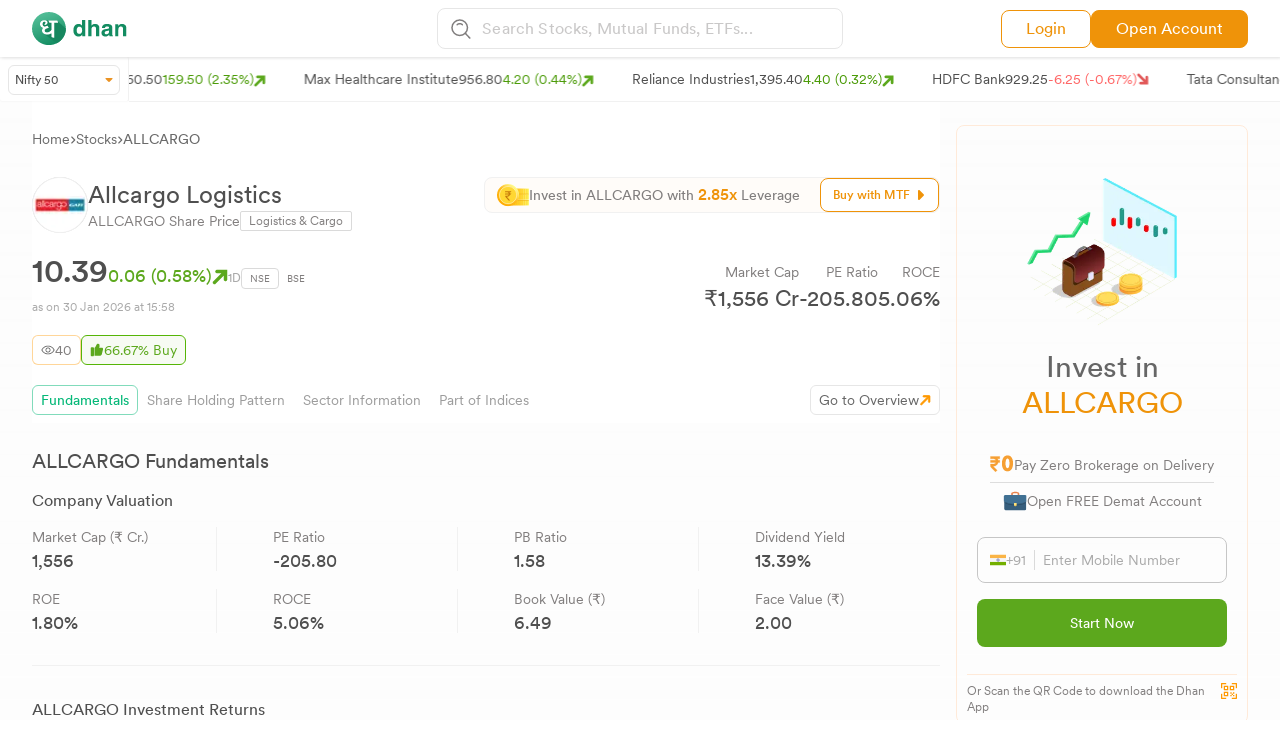

--- FILE ---
content_type: text/css; charset=UTF-8
request_url: https://dhan.co/_next/static/css/57280040fb8687fe.css
body_size: 57379
content:
@font-face{font-family:CircularXXWeb-BookItalic;src:url(/_next/static/media/CircularXXWeb-BookItalic.abf43709.woff) format("woff")}@font-face{font-family:CircularXXWeb-BookItalic;src:url(/_next/static/media/CircularXXWeb-BookItalic.b2545ac2.woff2) format("woff2")}@font-face{font-family:CircularXXWeb-Light;src:url(/_next/static/media/CircularXXWeb-Light.271d48c1.woff) format("woff")}@font-face{font-family:CircularXXWeb-Light;src:url(/_next/static/media/CircularXXWeb-Light.deff1278.woff2) format("woff2")}@font-face{font-family:CircularXXWeb-Bold;src:url(/_next/static/media/CircularXXWeb-Bold.92dda119.woff) format("woff")}@font-face{font-family:CircularXXWeb-Bold;src:url(/_next/static/media/CircularXXWeb-Bold.c6b27bce.woff2) format("woff2")}@font-face{font-family:CircularXXWeb-BlackItalic;src:url(/_next/static/media/CircularXXWeb-BlackItalic.2f26e533.woff) format("woff")}@font-face{font-family:CircularXXWeb-BlackItalic;src:url(/_next/static/media/CircularXXWeb-BlackItalic.161cc765.woff2) format("woff2")}@font-face{font-family:CircularXXWeb-Black;src:url(/_next/static/media/CircularXXWeb-Black.9afd5e90.woff) format("woff")}@font-face{font-family:CircularXXWeb-Black;src:url(/_next/static/media/CircularXXWeb-Black.e5748f19.woff2) format("woff2")}@font-face{font-family:CircularXXWeb-BoldItalic;src:url(/_next/static/media/CircularXXWeb-BoldItalic.502b5925.woff) format("woff")}@font-face{font-family:CircularXXWeb-BoldItalic;src:url(/_next/static/media/CircularXXWeb-BoldItalic.98f01d64.woff2) format("woff2")}@font-face{font-family:CircularXXWeb-Italic;src:url(/_next/static/media/CircularXXWeb-Italic.d2f9cd06.woff) format("woff")}@font-face{font-family:CircularXXWeb-Italic;src:url(/_next/static/media/CircularXXWeb-Italic.8a4ccfed.woff2) format("woff2")}@font-face{font-family:CircularXXWeb-Medium;src:url(/_next/static/media/CircularXXWeb-Medium.dabb9ae9.woff) format("woff")}@font-face{font-family:CircularXXWeb-Medium;src:url(/_next/static/media/CircularXXWeb-Medium.1490e087.woff2) format("woff2")}@font-face{font-family:CircularXXWeb-Thin;src:url(/_next/static/media/CircularXXWeb-Thin.6a3dc3fb.woff) format("woff")}@font-face{font-family:CircularXXWeb-Thin;src:url(/_next/static/media/CircularXXWeb-Thin.a182db53.woff2) format("woff2")}@font-face{font-family:CircularXXWeb-LightItalic;src:url(/_next/static/media/CircularXXWeb-LightItalic.580d97bd.woff) format("woff")}@font-face{font-family:CircularXXWeb-LightItalic;src:url(/_next/static/media/CircularXXWeb-LightItalic.09ce0d06.woff2) format("woff2")}@font-face{font-family:CircularXXWeb-MediumItalic;src:url(/_next/static/media/CircularXXWeb-MediumItalic.7c190909.woff) format("woff")}@font-face{font-family:CircularXXWeb-MediumItalic;src:url(/_next/static/media/CircularXXWeb-MediumItalic.794f0655.woff2) format("woff2")}@font-face{font-family:CircularXXWeb-Book;src:url(/_next/static/media/CircularXXWeb-Book.e21dcd4b.woff) format("woff")}@font-face{font-family:CircularXXWeb-Book;src:url(/_next/static/media/CircularXXWeb-Book.83448020.woff2) format("woff2")}@font-face{font-family:CircularXXWeb-ThinItalic;src:url(/_next/static/media/CircularXXWeb-ThinItalic.faec1905.woff) format("woff")}@font-face{font-family:CircularXXWeb-ThinItalic;src:url(/_next/static/media/CircularXXWeb-ThinItalic.a4ad3a9e.woff2) format("woff2")}@font-face{font-family:CircularXXWeb-Regular;src:url(/_next/static/media/CircularXXWeb-Regular.dd2df163.woff) format("woff")}@font-face{font-family:CircularXXWeb-Regular;src:url(/_next/static/media/CircularXXWeb-Regular.46e43d67.woff2) format("woff2")}@font-face{font-family:CircularXXWeb-ExtraBlack;src:url(/_next/static/media/CircularXXWeb-ExtraBlack.3988424e.woff) format("woff")}@font-face{font-family:CircularXXWeb-ExtraBlack;src:url(/_next/static/media/CircularXXWeb-ExtraBlack.39452571.woff2) format("woff2")}@font-face{font-family:CircularXXWeb-ExtraBlackItalic;src:url(/_next/static/media/CircularXXWeb-ExtraBlackItalic.7355b8d0.woff) format("woff")}@font-face{font-family:CircularXXWeb-ExtraBlackItalic;src:url(/_next/static/media/CircularXXWeb-ExtraBlackItalic.c90ba718.woff2) format("woff2")}@font-face{font-family:CircularXXSub-BookItalic;src:url(/_next/static/media/CircularXXSub-BookItalic.a85e0103.woff) format("woff")}@font-face{font-family:CircularXXSub-BookItalic;src:url(/_next/static/media/CircularXXSub-BookItalic.edb90276.woff2) format("woff2")}@font-face{font-family:CircularXXSub-Light;src:url(/_next/static/media/CircularXXSub-Light.3af0e0cb.woff) format("woff")}@font-face{font-family:CircularXXSub-Light;src:url(/_next/static/media/CircularXXSub-Light.ff8d8ebd.woff2) format("woff2")}@font-face{font-family:CircularXXSub-Bold;src:url(/_next/static/media/CircularXXSub-Bold.a7ff0dbd.woff) format("woff")}@font-face{font-family:CircularXXSub-Bold;src:url(/_next/static/media/CircularXXSub-Bold.1cd2f937.woff2) format("woff2")}@font-face{font-family:CircularXXSub-BlackItalic;src:url(/_next/static/media/CircularXXSub-BlackItalic.5813a5cf.woff) format("woff")}@font-face{font-family:CircularXXSub-BlackItalic;src:url(/_next/static/media/CircularXXSub-BlackItalic.317eaccc.woff2) format("woff2")}@font-face{font-family:CircularXXSub-Black;src:url(/_next/static/media/CircularXXSub-Black.fb0812f1.woff) format("woff")}@font-face{font-family:CircularXXSub-Black;src:url(/_next/static/media/CircularXXSub-Black.c8a7f72b.woff2) format("woff2")}@font-face{font-family:CircularXXSub-BoldItalic;src:url(/_next/static/media/CircularXXSub-BoldItalic.dfb3ac81.woff) format("woff")}@font-face{font-family:CircularXXSub-BoldItalic;src:url(/_next/static/media/CircularXXSub-BoldItalic.580c03e5.woff2) format("woff2")}@font-face{font-family:CircularXXSub-Italic;src:url(/_next/static/media/CircularXXSub-Italic.3ab39d7e.woff) format("woff")}@font-face{font-family:CircularXXSub-Italic;src:url(/_next/static/media/CircularXXSub-Italic.069ecf0f.woff2) format("woff2")}@font-face{font-family:CircularXXSub-Medium;src:url(/_next/static/media/CircularXXSub-Medium.426e0ffa.woff) format("woff")}@font-face{font-family:CircularXXSub-Medium;src:url(/_next/static/media/CircularXXSub-Medium.31828bda.woff2) format("woff2")}@font-face{font-family:CircularXXSub-Thin;src:url(/_next/static/media/CircularXXSub-Thin.54b19804.woff) format("woff")}@font-face{font-family:CircularXXSub-Thin;src:url(/_next/static/media/CircularXXSub-Thin.c7e95f88.woff2) format("woff2")}@font-face{font-family:CircularXXSub-LightItalic;src:url(/_next/static/media/CircularXXSub-LightItalic.8c8c36ad.woff) format("woff")}@font-face{font-family:CircularXXSub-LightItalic;src:url(/_next/static/media/CircularXXSub-LightItalic.8a8b4b70.woff2) format("woff2")}@font-face{font-family:CircularXXSub-MediumItalic;src:url(/_next/static/media/CircularXXSub-MediumItalic.71dba411.woff) format("woff")}@font-face{font-family:CircularXXSub-MediumItalic;src:url(/_next/static/media/CircularXXSub-MediumItalic.335fefa7.woff2) format("woff2")}@font-face{font-family:CircularXXSub-Book;src:url(/_next/static/media/CircularXXSub-Book.589e9be6.woff) format("woff")}@font-face{font-family:CircularXXSub-Book;src:url(/_next/static/media/CircularXXSub-Book.953024a5.woff2) format("woff2")}@font-face{font-family:CircularXXSub-ThinItalic;src:url(/_next/static/media/CircularXXSub-ThinItalic.a684f955.woff) format("woff")}@font-face{font-family:CircularXXSub-ThinItalic;src:url(/_next/static/media/CircularXXSub-ThinItalic.6ee12c41.woff2) format("woff2")}@font-face{font-family:CircularXXSub-Regular;src:url(/_next/static/media/CircularXXSub-Regular.bc6ed1a5.woff) format("woff")}@font-face{font-family:CircularXXSub-Regular;src:url(/_next/static/media/CircularXXSub-Regular.2f6b780e.woff2) format("woff2")}@font-face{font-family:CircularXXSub-ExtraBlack;src:url(/_next/static/media/CircularXXSub-ExtraBlack.56276064.woff) format("woff")}@font-face{font-family:CircularXXSub-ExtraBlack;src:url(/_next/static/media/CircularXXSub-ExtraBlack.f9ad985b.woff2) format("woff2")}@font-face{font-family:CircularXXSub-ExtraBlackItalic;src:url(/_next/static/media/CircularXXSub-ExtraBlackItalic.18e618a0.woff) format("woff")}@font-face{font-family:CircularXXSub-ExtraBlackItalic;src:url(/_next/static/media/CircularXXSub-ExtraBlackItalic.d5abcfcb.woff2) format("woff2")}@media (min-width:1024px){.demat-svg-1{background-image:url(/_next/static/media/dematsvg1.51d8a603.svg);background-repeat:no-repeat;background-size:cover;overflow:hidden}.tablemtfgradient{background:url(/_next/static/media/tablemtfgradient.5f0b307a.svg);border-radius:27px;width:100%;z-index:100%;background-repeat:no-repeat}.demat-svg-2{background-image:url(/_next/static/media/dematsvg2.411e251d.svg);background-repeat:no-repeat;background-size:cover;overflow:hidden}.semnew{background:linear-gradient(0deg,#000,#082620 19.5%,#000)}.oda-first-fold{background-image:url(/_next/static/media/MainDashboardsem.eb804ccd.png)!important}.oda-first-fold,.second-fold-bg{background-repeat:no-repeat;background-size:100%;width:100%;background-position:bottom;max-width:1550px}.second-fold-bg{background-image:url(https://stock-logos.dhan.co/static-openweb/2ndFoldBackground.png);height:100%}.thirdfoldbg{background-image:url(https://stock-logos.dhan.co/static-new-images/threemobilesmfsembg.svg)}.thirdfoldbg,.thirdfoldseminvestnew{background-repeat:no-repeat;background-size:100%;background-size:cover;max-width:1550px}.thirdfoldseminvestnew{background-image:url(https://stock-logos.dhan.co/static-new-images/thirdfoldseminvestnew.svg)}.ellipsesemmf2{border-radius:568.717px;background:rgba(0,194,136,.8);filter:blur(156.45936584472656px);width:568.717px;height:100.079px;transform:rotate(151.554deg);flex-shrink:0}.oda-first-fold_mf{background-repeat:no-repeat;background-position:50%;background-size:cover}}.fifthgradient{background:url(/_next/static/media/fifthgradient.5b045246.svg);background-repeat:no-repeat}.fifthgradient,.mobile1gradient{border-radius:27px;width:100%;z-index:100%}.mobile1gradient{background:url(/_next/static/media/mobile1gradient.799a3228.svg);background-size:cover;background-repeat:no-repeat}.secondfoldsem{background:url(/_next/static/media/secondfoldGradient.25333fd8.svg);border-radius:27px;width:100%;z-index:100%;background-repeat:no-repeat}.mobile2gradient{background:url(/_next/static/media/mobile2gradient.f0ce2f38.svg);border-radius:27px;width:100%;background-size:cover;background-repeat:no-repeat}.mobile3gradient{background:url(/_next/static/media/mobile3gradient.20710e57.svg);border-radius:27px;width:100%;background-size:cover;background-repeat:no-repeat}.mobile4gradient{background:url(/_next/static/media/mobile4gradient.4a60c752.svg);border-radius:27px;width:100%;background-size:cover;background-repeat:no-repeat}.backgroundmfsem{background:linear-gradient(180deg,#000 41.97%,#094137 119.29%)}.ellipsesemmf{border-radius:456.812px;background:rgba(48,159,126,.8);filter:blur(127.74391174316406px);width:419px;height:456.812px;flex-shrink:0}.gradient-mf-sem,.oda-maincta_top{background:linear-gradient(180deg,rgba(18,40,55,0) -77.99%,rgba(0,188,205,.5) 116.74%),linear-gradient(180deg,#27fdb1,#006e47)}.oda-maincta_top{border-radius:0 10px 10px 0}.oda-maincta_topmf{border-radius:0 12px 12px 0}.oda-maincta_mfsem{border-radius:10px;background:radial-gradient(536.44% 207.3% at 111.75% -13.54%,#f1fffb 13.35%,#f0f4f2 37.14%,#f4fff8 65.77%,#d3fff2 91.35%)}.oda-maincta{border:#57ffcd;border-radius:10px;background:linear-gradient(180deg,rgba(18,40,55,0) -77.99%,rgba(0,188,205,.5) 116.74%),linear-gradient(180deg,#27fdb1,#006e47)}.boxeff{box-shadow:0 0 0 rgba(28,255,255,.17),0 1px 2px rgba(29,255,255,.55)}.semodatabmf{border-radius:32px 0;border:1px solid #3b4343;background:rgba(144,135,176,.05);box-shadow:inset 1px 1px 1.337px 0 rgba(143,168,255,.12);-webkit-backdrop-filter:blur(5.670000076293945px);backdrop-filter:blur(5.670000076293945px)}.diagonal-border{box-shadow:3.142px 3.142px 31.422px 0 rgba(0,0,0,.4);background:linear-gradient(transparent 0 0) padding-box,linear-gradient(160deg,#15da92,#404645,#15da92) border-box;color:#313149;-webkit-backdrop-filter:blur(15.711097717285156px);backdrop-filter:blur(15.711097717285156px);border:.629px solid transparent;border-radius:22px 0;display:inline-block;background:transparent}.diagnalstroke{background:linear-gradient(transparent 0 0);border-radius:22px 22px;border:1px solid;color:#00c1a4ed}.seminvestbgbot{background:linear-gradient(171deg,rgba(30,88,88,0) -7.08%,rgba(30,88,88,0) 49.2%,#10684e 145.11%);-webkit-backdrop-filter:blur(13px);backdrop-filter:blur(13px)}.seminvestbgbot,.seminvestbgbot1{border-radius:30px;border:1px solid #405c5c}.seminvestbgbot1{background:linear-gradient(183deg,#030106 36.45%,#10684e 171.47%);-webkit-backdrop-filter:blur(150px);backdrop-filter:blur(150px)}.whats-new-img{background-image:url(https://stock-logos.dhan.co/static-openweb/MobBackground.png);background-repeat:no-repeat;background-size:100%;width:100%;background-position:bottom}.oda-first-fold-circle{position:absolute;right:0;bottom:0;width:103.553px;height:75.149px;transform:rotate(-15deg);fill:rgba(107,190,150,.4);filter:blur(80.97972869873047px)}.semodatab{border-radius:14px;border:1px solid #3b4343;background:rgba(144,135,176,.05);box-shadow:inset 1px 1px 1.337px 0 rgba(143,168,255,.12);-webkit-backdrop-filter:blur(5.670000076293945px);backdrop-filter:blur(5.670000076293945px)}.oda-circle1{background:#1e758166}.oda-circle1,.oda-circle2{border-radius:932px;filter:blur(118px);width:932px;height:233px;flex-shrink:0}.oda-circle2{background:rgba(30,117,129,.4)}.oda-circle3{border-radius:932px;background:rgba(107,174,189,.7);filter:blur(250px);width:932px;height:233px;flex-shrink:0}.oda-threesteps{border:.5px solid #3b4343;background:linear-gradient(92deg,hsla(0,0%,100%,0) 1.96%,hsla(0,0%,60%,.05))}.oda-threesteps,.oda-threesteps_mfsem{box-shadow:inset 0 1.003px 1.337px 0 rgba(143,167,252,.1)}.oda-threesteps_mfsem{border:2px solid var(--black,rgba(30,88,88,.4))}.oda-threesteps_mfsem1{border-radius:14px;border:2px solid rgba(30,88,88,.4);box-shadow:inset 0 1.003px 1.337px 0 rgba(143,167,252,.1)}.oda-numbers{position:absolute;font-family:CircularXXSub-Book,sans-serif;font-size:121.902px;right:3px;bottom:-48px;background:linear-gradient(180deg,rgba(145,251,219,.9),rgba(145,251,219,.09) 79.45%);background-clip:text;-webkit-background-clip:text;-webkit-text-fill-color:transparent}.oda-pricing{border-radius:20px;border:.5px solid #3b4343}.oda-pricing-mob,.oda-pricing:hover{background:linear-gradient(156deg,rgba(0,0,0,.11) 46.53%,rgba(107,190,150,.11) 92.53%);box-shadow:inset 0 1.003px 1.337px 0 rgba(143,167,252,.1)}.oda-numbers-bubble{width:141.081px;height:102.383px;background:linear-gradient(353deg,#34c9b7 -4.12%,#419687 94.45%);filter:blur(110.32669067382812px)}.oda-numbers-bubble,.oda-pricing-bubble{position:absolute;right:0;bottom:0;transform:rotate(-15deg)}.oda-pricing-bubble{width:179.089px;height:129.965px;background:rgba(107,190,150,.4);filter:blur(140.0489501953125px)}@media screen and (min-width:1024px){.ellipse_eff:hover .ellipse{position:absolute;bottom:0;right:75px;width:141.081px;height:102.383px;transform:rotate(15deg);background:#2eefd7;filter:blur(110.32669067382812px)}}@media screen and (max-width:820px){.ellipse_eff:hover .ellipse{position:absolute;bottom:15px;right:0;width:92.665px;height:67.247px;transform:rotate(15deg);flex-shrink:0;background:#2eefd7;filter:blur(72.4645767211914px)}.blur-image{-webkit-mask-image:linear-gradient(270deg,transparent 0,#424242);mask-image:linear-gradient(270deg,transparent 0,#424242)}}.hovereff{display:none}.ellipse_eff:hover .hovereff{display:block}@media screen and (max-width:1024px){.diagonal-border{border-radius:13px 13px;border:.5px solid transparent;background:linear-gradient(#000 0 0) padding-box,linear-gradient(160deg,#00f7ad,#404645,#00f7ad) border-box}.thirdfoldbg{background-image:url(https://stock-logos.dhan.co/static-new-images/threemobilesmfsembg.svg);background-repeat:no-repeat;background-size:100%;background-size:cover;max-width:1550px;background-position:50%}.diagonal-border{box-shadow:3.142px 3.142px 31.422px 0 rgba(0,0,0,.4);background:linear-gradient(transparent 0 0) padding-box,linear-gradient(160deg,#15da92,#404645,#15da92) border-box;color:#313149;-webkit-backdrop-filter:blur(15.711097717285156px);backdrop-filter:blur(15.711097717285156px);border:.629px solid transparent;display:inline-block;background:transparent}.diagnalstroke{background:linear-gradient(transparent 0 0);border-radius:13px 13px;border:1px solid;color:#00c1a4ed}.ellipsesemmf{border-radius:456.812px;background:rgba(48,159,126,.8);filter:blur(127.74391174316406px);width:220.092px;height:239.954px;flex-shrink:0}.ellipsesemmf4{width:262.317px;height:192.005px;flex-shrink:0;border-radius:262.317px;background:rgba(77,216,174,.8);filter:blur(80.14348602294922px)}.backgroundmfsem{background:linear-gradient(180deg,#000 41.97%,#094137 119.29%)}}@media screen and (max-width:767px){.ellipsesemf3{width:240.786px;height:120.514px;flex-shrink:0;background:rgba(52,158,126,.8);filter:blur(95.13455200195312px)}.ellipseseminvestbt{width:290px;height:94.45px;flex-shrink:0;border-radius:290px;background:rgba(24,128,97,.8);filter:blur(60.861236572265625px)}.gradientsem{background:url(/_next/static/media/semmobilegradient.16719bcc.svg);background-size:cover;width:100%;background-position:50%;max-width:1550px}}@media screen and (min-width:768px){.oda-threesteps:hover .oda-platform-bubble{position:absolute;right:-130px;bottom:-110px;width:448.262px;height:325.305px;transform:rotate(-15deg);border-radius:448.262px;background:rgba(45,94,77,.5);filter:blur(37.545204162597656px)}.demat-svg-1{background-image:url(/_next/static/media/dematsvg1.51d8a603.svg)}.demat-svg-1,.demat-svg-2{background-repeat:no-repeat;background-size:cover;overflow:hidden}.demat-svg-2{background-image:url(/_next/static/media/dematsvg2.411e251d.svg)}.semnew{background:linear-gradient(0deg,#000,#082620 19.5%,#000)}.oda-threesteps:hover .oda-platform-bubble2{position:absolute;right:-140px;bottom:-100px;width:448.262px;height:325.305px;transform:rotate(-15deg);border-radius:448.262px;background:#233264;filter:blur(37.545204162597656px)}.ellipsesemf3{width:396px;height:213px;flex-shrink:0;border-radius:396px;background:rgba(0,194,136,.8);filter:blur(156.45936584472656px)}}.oda-mobile-stick{border-radius:8px 8px 0 0;background:hsla(0,0%,95%,.08);box-shadow:0 -2px 4px 0 rgba(0,0,0,.08);-webkit-backdrop-filter:blur(5px);backdrop-filter:blur(5px)}.mobileno_input{fill:rgba(65,91,92,.3);stroke-width:.5px;background-color:#415b5c;opacity:30%;stroke:rgba(203,236,255,.3);filter:drop-shadow(0 0 0 rgba(28,255,255,.17)) drop-shadow(0 0 0 rgba(29,255,255,.55))}.faqellipsel{width:403px;height:233px;transform:rotate(15deg);border-radius:403px;filter:blur(250px)}.faqellipsel,.faqellipser{flex-shrink:0;background:rgba(107,174,189,.7)}.faqellipser{width:523px;height:302.38px;transform:rotate(30deg);border-radius:523px;filter:blur(324.4416809082031px)}.oda-deskstop-bg{background:#ffffff1a;-webkit-backdrop-filter:blur(13px);backdrop-filter:blur(13px)}.oda-deskstop-bg,.oda-deskstop-bg1{border-radius:10px;border:1px solid #3b4343}.oda-deskstop-bg1{background:rgba(0,0,0,.6);-webkit-backdrop-filter:blur(40px);backdrop-filter:blur(40px)}.oda-yt-bubble{position:absolute;right:200px;bottom:0;width:166.228px;height:160.882px;transform:rotate(-15deg);background:#5f51f8;filter:blur(173.3646697998047px)}@media (min-width:1024px){.oda-madefortrade-bubble{left:50px}.oda-madefortrade-bubble,.oda-madefortrade-bubble1{position:absolute;bottom:0;width:160.843px;height:120.878px;transform:rotate(-15deg);background:#91692d;filter:blur(130.25660705566406px)}.oda-madefortrade-bubble1{right:50px}}.diagonal-border-mobile{border-radius:14.37px;border:2px solid rgba(203,236,255,.1);-webkit-backdrop-filter:blur(.711097717285156px);backdrop-filter:blur(.711097717285156px)}.moving-gradient{background:linear-gradient(90deg,#00f7ad 0,#fff 33.33%,#fff 66.66%,#00f7ad);background-size:300% 100%;-webkit-background-clip:text;background-clip:text;color:transparent;animation:gradient-move 10s linear infinite}.hovereffect:hover{background:radial-gradient(536.44% 207.3% at 111.75% -13.54%,#caffef 13.35%,#88ffc6 37.14%,#59ffb0 65.77%,#d3fff2 91.35%),linear-gradient(180deg,rgba(18,40,55,0) -77.99%,rgba(0,188,205,.5) 116.74%)}@keyframes gradient-move{0%{background-position:300% 50%}to{background-position:0 50%}}.moving-gradientMTF{background:linear-gradient(90deg,#00f7ad 0,#fff 33.33%,#fff 66.66%,#00f7ad);background-size:200% 100%;-webkit-background-clip:text;background-clip:text;color:transparent;animation:gradient-moveMTF 5s linear infinite}@keyframes gradient-moveMTF{0%{background-position:200% 50%;background-size:200% 100%}to{background-position:0 50%;background-size:300% 100%}}.startbtn{border-radius:10px;border:1px solid #57ffcd;box-shadow:0 1px 2px 0 rgba(29,255,255,.55),0 0 0 3px rgba(28,255,255,.17)}.startbtn:hover,.startbtn_color{background:linear-gradient(180deg,rgba(18,40,55,0) -175%,rgba(31,237,255,.5) 116.74%),linear-gradient(180deg,#27fdb1,#006e47)}.startbtn_mf{border-radius:54px!important}.startbtn_mf_color{background:radial-gradient(180deg,rgba(18,40,55,0) -175%,rgba(31,237,255,.5) 116.74%),linear-gradient(180deg,#27fdb1,#006e47)}.startbtn_mf:hover,.startbtn_mf:hover .arrow{color:#040404;background:radial-gradient(536.44% 207.3% at 111.75% -13.54%,#f1fffb 13.35%,#f0f4f2 37.14%,#f4fff8 65.77%,#d3fff2 91.35%)}.fix-oda{position:fixed;z-index:100;width:6%;bottom:8%;right:1.7%;border:.5px solid #0bcb85;border-radius:10px}.fix-oda,.fix-oda:hover{transition:transform .5s ease}.fix-oda:hover{transform:translateX(-50%) translateY(-50%) scale(2);padding-left:0}.semtvbutn{background:linear-gradient(180deg,#2962ff,#002897)}.semtvtab{border-radius:12px;border:.5px solid #33333c;background:linear-gradient(90deg,hsla(0,0%,100%,.09),hsla(0,0%,100%,0));-webkit-backdrop-filter:blur(3px);backdrop-filter:blur(3px)}.tv-circle1{width:389.744px;border-radius:389.744px;background:rgba(232,93,255,.38)}.tv-circle1,.tv-circle2{height:275.413px;filter:blur(150px);flex-shrink:0}.tv-circle2{width:379.512px;transform:rotate(-15deg);border-radius:379.512px;background:rgba(118,123,255,.4)}.smetvblock{position:absolute;top:-50px;right:-55px;width:115.587px;height:100px;transform:rotate(45deg);flex-shrink:0;background:linear-gradient(180deg,#2962ff 45.25%,#002897)}@media (max-width:640px){.smetvblock{position:absolute;top:-96px;right:-80px;width:130px;height:166px;transform:rotate(45deg);flex-shrink:0;background:linear-gradient(180deg,#2962ff 45.25%,#002897)}.ellipse_eff:hover .ellipse{position:absolute;bottom:0;right:75px;width:141.081px;height:102.383px;transform:rotate(15deg)}.tv-circle1{width:100px;height:100px;border-radius:389px;background:rgba(150,76,208,.7);filter:blur(66px)}.tv-circle1,.tv-circle2{flex-shrink:0;transform:rotate(-15deg)}.tv-circle2{width:161.636px;height:117.3px;border-radius:379.512px;background-color:rgba(118,123,255,.4);filter:blur(63.88565444946289px)}}.semtvbtnborder{background:linear-gradient(#000 0 0) padding-box,linear-gradient(160deg,#63a1ff,#404645,#e668c3) border-box;color:#313149;padding:10px;border:1px solid transparent;border-radius:12px;display:inline-block}.commontwit-tv{border-radius:14px;border:1px solid #323a56;background:rgba(0,0,0,.05);box-shadow:inset 0 1.003px 1.337px 0 rgba(143,167,252,.1)}.semtvbottomblock{position:absolute;top:100px;right:70px;width:549px;height:420px;flex-shrink:0;border-radius:11px;background:linear-gradient(324deg,#eb7ccc 10.88%,#66419a 47.06%,#63a1ff 97%)}.newdm{border:.5px solid #3b4343}.dmsn,.newdm{opacity:.9;background:rgba(184,255,237,.1)}.dmsn{border-radius:10px;border:.5px solid #3b4343}.dmsn_stat{border-radius:10px;border:.5px solid #3e6861;opacity:.9;background:linear-gradient(90deg,rgba(30,88,88,0) -13.86%,#1e5858 181.76%)}.dmsn-df{border-radius:10px;border:.5px solid #3b4343;opacity:.9;-webkit-backdrop-filter:blur(8px);backdrop-filter:blur(8px);background:rgba(184,255,237,.1);box-shadow:0 1px 2px 0 rgba(29,255,255,.55)}.semtvbackground{background-image:url(https://stock-logos.dhan.co/static-new-images/tradingview-home-bg.png);background-position:top 50px right -350px;background-size:130%;background-repeat:no-repeat}.semtvslick .slick-dots li button:before{position:unset!important;color:#2962ff!important;width:5px;display:inline-block;height:5px!important;padding:0!important}.semtvslick .slick-dots li.slick-active button:before{position:unset!important;color:#2962ff!important;width:15px!important;height:5px!important;padding:0!important}.semtvslick .slick-dots li,.semtvslick li button{width:5px!important;height:5px!important}.semtvslick li button{padding:0!important}.activetv{display:block!important}.semtvbigtab{position:relative;height:56px;border:1px solid transparent;border-radius:8px;background-image:linear-gradient(#000,#000),linear-gradient(90deg,#323a56,#323a56,#323a56);background-origin:border-box;background-clip:content-box,border-box}.semtvbigtab.activetvtab{border-radius:10px!important;height:86px!important;background-image:linear-gradient(#000,#000),linear-gradient(160deg,#63a1ff,#404645,#e668c3)!important}.semtvbigtab.activetvtab .semtvtext{font-family:CircularXXSub-Medium,sans-serif!important;color:#fff!important}.semtvbigtab.activetvtab .semtvshow{display:block!important}.slick-current .semtvbigtab{background-image:linear-gradient(#000,#000),linear-gradient(140deg,#63a1ff,#404645,#e668c3)!important}.tv-maincta{border-radius:140px;background:linear-gradient(180deg,#2962ff,#002897)}.sem-qr-hero:hover+.sem-qr-container{display:flex;cursor:pointer;flex-direction:column;animation:containerOpacityshow .7s linear 0s}.sem-qr-container{position:absolute;left:-127px;bottom:10%;width:170px;transition:all .6s ease;border-radius:9px;border:1px solid #3b4343;background:#fff;-webkit-backdrop-filter:blur(7.5px);backdrop-filter:blur(7.5px);display:none}@media (max-width:640px){.oda-circle1{border-radius:932px;background:#186c5d;filter:blur(118px);width:200px;height:200px;flex-shrink:0}.oda-pricing{border-radius:20px;border:.5px solid #3b4343;background:rgba(0,0,0,.05);box-shadow:inset 0 1.003px 1.337px 0 rgba(143,167,252,.1)}.oda-platform-bubble{background:rgba(45,94,77,.5)}.oda-platform-bubble,.oda-platform-bubble2{position:absolute;right:-75px;bottom:-110px;width:260px;height:260px;transform:rotate(-15deg);border-radius:448.262px;filter:blur(37.545204162597656px)}.oda-platform-bubble2{background:#233264}.semtv_mob_bubble{width:311px;height:77.75px;flex-shrink:0;border-radius:311px;background:#2f69db;filter:blur(103.45500183105469px)}}.gradient_line{display:block;border:none;height:1px;background-color:#000;background:linear-gradient(90deg,rgba(59,67,67,.21),rgba(149,169,169,.7) 49.07%,rgba(59,67,67,.21) 94.92%)}.numbergradientclass{background:linear-gradient(180deg,#72f2b5 17.28%,#3e8b82 120.83%);background-clip:text;-webkit-background-clip:text;-webkit-text-fill-color:transparent}.sembtn{border-radius:0 10px 10px 0}.sembtn,.sembtnm{position:relative;overflow:hidden;font-family:CircularXXSub-Medium,sans-serif!important;text-decoration:none;background:radial-gradient(536.44% 207.3% at 111.75% -13.54%,#f1fffb 13.35%,#f0f4f2 37.14%,#f4fff8 65.77%,#d3fff2 91.35%)}.sembtnm{border-radius:10px 10px 10px 10px}.header-qr-containersem{position:fixed;bottom:2%;right:2%;z-index:100;width:170px;transition:all .6s ease;border-radius:10px;background:#fff;box-shadow:0 0 24px 0 rgba(42,57,78,.12);display:none}.getMFTbtn{border-radius:10px;border:1px solid #57ffcd;background:linear-gradient(180deg,rgba(18,40,55,0) -175%,rgba(31,237,255,.5) 116.74%),linear-gradient(180deg,#27fdb1,#006e47);box-shadow:0 1px 2px 0 rgba(29,255,255,.55),0 0 0 3px rgba(28,255,255,.17)}.mtfcoin{background:url(/_next/static/media/mtfcoin.e40483ef.png);border-radius:27px;width:100%;z-index:100%;background-repeat:no-repeat}.semborder{border-radius:10px;background:linear-gradient(180deg,rgba(81,81,81,.61),rgba(27,27,27,0));border:.25px solid #3f3f3f}@media (min-width:768px){.demat-svg-1{background-image:url(/_next/static/media/dematsvg1.51d8a603.svg)}.demat-svg-1,.demat-svg-2{background-repeat:no-repeat;background-size:cover;overflow:hidden}.demat-svg-2{background-image:url(/_next/static/media/dematsvg2.411e251d.svg)}}.sem_open_demat_table_grad{position:absolute;left:35%;bottom:35%;width:141.081px;height:102.383px;transform:rotate(-90deg);background:#2eefd7;filter:blur(110.32669067382812px)}@media screen and (max-width:1024px){.snackbar_background_gradient{border-radius:14px 14px 0 0;border:1px solid #3b4343;background-color:rgba(0,0,0,.7);-webkit-backdrop-filter:blur(4px);backdrop-filter:blur(4px)}.mobModal_sem{position:fixed;left:0;bottom:0;width:100%;height:0;overflow:hidden;background-color:rgba(0,0,0,.5)}.mobModal_sem.show{display:block;height:100%}.modal-content_sem{background:rgba(0,0,0,.7);margin:auto;padding:20px;width:100%;position:fixed;border:1px solid #3b4343;bottom:0;left:50%;transform:translateX(-50%);transition:bottom .3s ease}.mobModal_sem.show .modal-content_sem{bottom:0}.mobModal_sem.show .snackbar_background_gradient{animation:mobileModal .3s forwards}.mobModal_sem.nosnow .snackbar_background_gradient{display:none;animation:mobileModalnoShow .3s forwards}}.btn_gradient{background:linear-gradient(180deg,rgba(18,40,55,0),rgba(31,237,255,.5)),linear-gradient(180deg,#27fdb1,#006e47)}.custom_checkbox_sem{accent-color:#00f7ad;position:relative;width:16px;height:16px;-webkit-appearance:none;appearance:none;border:1px solid #dadada;border-radius:4px;cursor:pointer;outline:none}.custom_checkbox_sem:checked{border:1px solid #00f7ad;background-color:#00f7ad}.custom_checkbox_sem:checked:after{content:"";position:absolute;top:45%;left:50%;width:4px;height:8px;outline:none;border:solid #fff;border-width:0 2.5px 2.5px 0;border-radius:0 1px 1px 0;transform:translate(-50%,-50%) rotate(45deg)}@media (max-width:1024px){.hq_guess_46:after{stroke-width:1.433px;stroke:#1743de;filter:blur(47.96954345703125px);width:68.32px;height:92.799px;right:-31%;top:-10%}.hq_guess_46:after,.hq_guess_47:after{content:"";position:absolute;background:hsla(196,7%,70%,.7);transform:rotate(95.364deg);flex-shrink:0}.hq_guess_47:after{stroke-width:1.77px;stroke:#1743de;filter:blur(59.232181549072266px);width:66.14px;height:70.279px;right:-10%;top:-60%}.hq_guess_47:before{stroke-width:1.429px;stroke:#1743de;filter:blur(47.825931549072266px);width:68.116px;height:92.521px;left:-8%;bottom:-100%}.hq_guess_47:before,.hq_guess_48:after{content:"";position:absolute;background:hsla(196,7%,70%,.7);transform:rotate(95.364deg);flex-shrink:0}.hq_guess_48:after{stroke-width:1.77px;stroke:#1743de;filter:blur(59.232181549072266px);width:66.14px;height:70.279px;right:-10%;top:-60%}.hq_guess_48:before{content:"";position:absolute;background:hsla(196,7%,70%,.7);stroke-width:1.429px;stroke:#1743de;filter:blur(47.825931549072266px);width:68.116px;height:92.521px;transform:rotate(95.364deg);flex-shrink:0;left:-8%;bottom:-100%}.sem_hq_contact_gradient{background:linear-gradient(96deg,#6f8fff -4.48%,#ccd4ff 27.87%,#fff 49.07%,#ccd4ff 72.41%,#6f8fff 92.12%);background-clip:text;-webkit-background-clip:text;-webkit-text-fill-color:transparent}.sem_hq_2tabs{border-radius:12px;box-shadow:0 4px 4px 0 rgba(0,0,0,.25)}.sem_hq_2tabs:after{border-radius:12px;background:linear-gradient(to top left,hsla(244,6%,52%,0),rgba(125,138,171,.2) 50%,hsla(244,6%,52%,0))}.sem_hq_2tabs:after,.sem_hq_allstyle:before{content:"";position:absolute;inset:0;padding:1px;-webkit-mask:linear-gradient(#fff,#fff) content-box,linear-gradient(#fff,#fff);-webkit-mask-composite:xor;mask-composite:exclude;pointer-events:none}.sem_hq_allstyle:before{border-radius:10px;background:linear-gradient(to bottom right,hsla(244,6%,52%,0),rgba(125,138,171,.2) 50%,hsla(244,6%,52%,0))}}.sem_hq_gradient{background:linear-gradient(96deg,#6f8fff -4.48%,#ccd4ff 27.87%,#fff 49.07%,#ccd4ff 72.41%,#6f8fff 92.12%);background-clip:text;-webkit-background-clip:text;-webkit-text-fill-color:transparent}.sem_hq_input{border-radius:8px;border:.5px solid #3b4343;background:hsla(0,0%,100%,.04)}@media (min-width:1024px){.sem_hq_input_whole{border-radius:21px;border:1px solid hsla(0,0%,85%,.2);background-color:hsla(0,0%,100%,.04)}.hq_ellipse_4th{position:absolute;top:-100px;left:-100px;z-index:50;width:134.58px;height:182.798px;transform:rotate(95.364deg);background:hsla(196,7%,70%,.7);stroke-width:2.823px;stroke:#1743de;filter:blur(94.49172973632812px);flex-shrink:0}.sem_hq_2tabs{border-radius:21px;box-shadow:0 4px 4px 0 rgba(0,0,0,.25)}.sem_hq_2tabs:after{content:"";position:absolute;inset:0;border-radius:21px;padding:1px;background:linear-gradient(to top left,hsla(244,6%,52%,0),rgba(125,138,171,.5) 50%,hsla(244,6%,52%,0));-webkit-mask:linear-gradient(#fff,#fff) content-box,linear-gradient(#fff,#fff);-webkit-mask-composite:xor;mask-composite:exclude;pointer-events:none}}.sem_hq_input_connect{border-radius:11px;background:linear-gradient(117deg,#2613fd -27.92%,#6877ff 50.95%,#1637ec 121.24%);box-shadow:0 0 6px 0 #5359ff}.sem_hq_common:after{content:"";position:relative;inset:0;border-radius:21px;padding:1px;background:linear-gradient(to bottom right,hsla(244,6%,52%,0),#7d7c8b 50%,hsla(244,6%,52%,0));-webkit-mask:linear-gradient(#fff,#fff) content-box,linear-gradient(#fff,#fff);-webkit-mask-composite:xor;mask-composite:exclude;pointer-events:none}.sem_hq_allstyle_uni{border-radius:21px;border:1px solid #7d7c8b}.sem_hq_bottom_grad{background:linear-gradient(95deg,#6f8fff 21.68%,#ccd4ff 46.93%,#fff 58.02%,#ccd4ff 71.57%,#6f8fff 97.08%);background-clip:text;-webkit-background-clip:text;-webkit-text-fill-color:transparent}.oda_yt_bubble_hq{position:absolute;right:-30px;top:-20%;width:166.228px;height:160.882px;transform:rotate(-15deg);flex-shrink:0;background:hsla(196,7%,70%,.7);stroke-width:2.823px;stroke:#1743de;filter:blur(94.49172973632812px)}.h1_ellipse_1st{top:-5%}.h1_ellipse_1st,.h1_ellipse_2st{position:absolute;z-index:25;right:10%;width:134.58px;height:137.888px;transform:rotate(95.364deg);flex-shrink:0;background:rgba(90,122,235,.7);stroke-width:2.823px;stroke:#1743de;filter:blur(94.49172973632812px)}.h1_ellipse_2st{bottom:10%}.overall_gradient{background:linear-gradient(180deg,#01041e,#000)}@media (min-width:1024px){.sem_hq_contact_gradient{color:#fff;border-radius:21px}.hq_guess_46:after{stroke-width:2.823px;stroke:#1743de;filter:blur(94.49172973632812px);width:134.58px;height:182.798px;right:0;top:-30%}.hq_guess_46:after,.hq_guess_46:before{content:"";position:absolute;background:hsla(196,7%,70%,.7);transform:rotate(95.364deg);flex-shrink:0}.hq_guess_46:before{stroke-width:1.77px;stroke:#1743de;filter:blur(59.232181549072266px);width:84.361px;height:114.587px;left:0;bottom:-40%}.hq_guess_47:after{stroke-width:2.259px;stroke:#1743de;filter:blur(75.61357879638672px);width:107.692px;height:146.277px;right:-10%;top:-60%}.hq_guess_47:after,.hq_guess_47:before{content:"";position:absolute;background:hsla(196,7%,70%,.7);transform:rotate(95.364deg);flex-shrink:0}.hq_guess_47:before{stroke-width:1.946px;stroke:#1743de;filter:blur(65.11955261230469px);width:92.746px;height:125.976px;left:0;bottom:-70%}.sem_hq_allstyle:before{content:"";position:absolute;inset:0;border-radius:21px;padding:1px;background:linear-gradient(to bottom right,hsla(244,6%,52%,0),rgba(125,138,171,.5) 50%,hsla(244,6%,52%,0));-webkit-mask:linear-gradient(#fff,#fff) content-box,linear-gradient(#fff,#fff);-webkit-mask-composite:xor;mask-composite:exclude;pointer-events:none}.sem_hq_allstyle:hover{box-shadow:0 -1px 11.68px 2px rgba(39,97,249,.8)}}.sem_hq_bottom{border-radius:21px;border:1px solid hsla(244,6%,52%,.5)}.startbtn_hq{border-radius:54px!important}.startbtn_hq_color{background:radial-gradient(180deg,rgba(18,40,55,0) -175%,rgba(31,237,255,.5) 116.74%),linear-gradient(180deg,#27fdb1,#006e47)}.startbtn_hq:hover{background:linear-gradient(117deg,#2613fd -27.92%,#6877ff 50.95%,#1637ec 121.24%);box-shadow:0 0 6px 0 #5359ff}@media (min-width:768px){.MTFFirstBackground{background-image:url(/_next/static/media/MTFFirstBackground.a78d0bde.svg);background-repeat:no-repeat;background-size:cover;background-position:50%}}@media only screen and (max-width:768px){.MTFFirstBackground{background-image:url(/_next/static/media/MTFFirstBackgroundM.cdce7bf0.svg);background-repeat:no-repeat;background-size:cover;background-position:50%}}.MTFButtonBG{width:100%;height:50%;flex-shrink:0;background:radial-gradient(circle,rgba(24,255,209,.52) 0,transparent 70%);filter:blur(20px);pointer-events:none;position:absolute;bottom:0;left:50%;transform:translateX(-50%);z-index:0}.MTF_table_bubble{background-image:url(/_next/static/media/TableShadow.d8464ff0.svg);background-repeat:no-repeat;background-position:top;background-size:contain;pointer-events:none}.MTFFirstStepBubble{width:303px;height:202px;flex-shrink:0;border-radius:303px;background:#2a333b;filter:blur(50px);right:10%;top:0;position:absolute}.dmsn1{border-radius:11px;border:1px solid hsla(0,0%,100%,.1);background:#010c12;box-shadow:inset 0 0 16px 8px hsla(0,0%,100%,.1)}.borderGraidentMTFMobile{border:linear-gradient(90deg,hsla(0,0%,60%,0) 8.92%,#fff 52.48%,hsla(0,0%,60%,0))}@media (min-width:768px){.slabMTF{left:10%;bottom:-100%}.slab1MTF,.slabMTF{width:137px;height:66px;flex-shrink:0;background-color:#53c1a0;filter:blur(50px);position:absolute}.slab1MTF{right:30%;top:-100%}}.accordion_qnMTF{color:#fff}.accordion_qnMTF.act_qn svg{transform:rotate(180deg);transition:transform .25s ease;color:#138c61}@media (min-width:768px){.Mf_sem_background{background-image:url(/_next/static/media/Background_mf_sem.aa570fd1.png);background-repeat:no-repeat;background-size:cover;background-position:50%}.pledgeMTFCart:after{content:"";position:absolute;inset:0;border-radius:14px;padding:1px;background:linear-gradient(-175deg,hsla(0,0%,42%,0),#6c6c6c 50%,hsla(0,0%,42%,0));-webkit-mask:linear-gradient(#fff,#fff) content-box,linear-gradient(#fff,#fff);-webkit-mask-composite:xor;mask-composite:exclude;pointer-events:none}.pledgeMTFCart:hover:after,.pledgeMTFCartActive:after{background:linear-gradient(-175deg,rgba(21,218,146,0),#15da92 50%,rgba(21,218,146,0))}.pledgeMTFCart1:after,.pledgeMTFCart:hover:after,.pledgeMTFCartActive:after{content:"";position:absolute;inset:0;border-radius:14px;padding:1px;-webkit-mask:linear-gradient(#fff,#fff) content-box,linear-gradient(#fff,#fff);-webkit-mask-composite:xor;mask-composite:exclude;pointer-events:none}.pledgeMTFCart1:after{background:linear-gradient(to bottom left,hsla(0,0%,42%,0),#6c6c6c 50%,hsla(0,0%,42%,0))}.sem_mobile_backside_gradient{width:315px;height:400px;border-radius:400px;background:linear-gradient(180deg,rgba(33,194,184,.44),rgba(117,255,131,.44));filter:blur(181.06427001953125px)}}@media(min-width:1024px){.pledgeMTFCart1:hover:after{content:"";position:absolute;inset:0;border-radius:14px;padding:1px;background:linear-gradient(to bottom left,rgba(21,218,146,0),#15da92 50%,rgba(21,218,146,0));-webkit-mask:linear-gradient(#fff,#fff) content-box,linear-gradient(#fff,#fff);-webkit-mask-composite:xor;mask-composite:exclude;pointer-events:none}}@media (max-width:768px){.Mf_sem_background{background-image:url(/_next/static/media/Background_mf_sem_mob.e9d6cc37.png);background-repeat:no-repeat;background-size:cover;background-position:50%}.pledgeMTFCart:after{background:linear-gradient(-175deg,hsla(0,0%,42%,0),#6c6c6c 50%,hsla(0,0%,42%,0))}.pledgeMTFCart:after,.pledgeMTFCartActive:after{content:"";position:absolute;inset:0;border-radius:8px;padding:1px;-webkit-mask:linear-gradient(#fff,#fff) content-box,linear-gradient(#fff,#fff);-webkit-mask-composite:xor;mask-composite:exclude;pointer-events:none}.pledgeMTFCartActive:after{background:linear-gradient(-175deg,rgba(21,218,146,0),#15da92 50%,rgba(21,218,146,0))}.pledgeMTFCart1:after{content:"";position:absolute;inset:0;border-radius:14px;padding:1px;background:linear-gradient(to bottom left,hsla(0,0%,42%,0),#6c6c6c 50%,hsla(0,0%,42%,0));-webkit-mask:linear-gradient(#fff,#fff) content-box,linear-gradient(#fff,#fff);-webkit-mask-composite:xor;mask-composite:exclude;pointer-events:none}.sem_mobile_backside_gradient{width:180px;height:260px;border-radius:400px;background:linear-gradient(180deg,rgba(33,194,184,.6),rgba(117,255,131,.6));filter:blur(96.06427001953125px)}.pledgeMTFCart1.swiper-slide-active:after{content:"";position:absolute;inset:0;border-radius:14px;padding:1px;background:linear-gradient(to bottom left,rgba(21,218,146,0),#15da92 50%,rgba(21,218,146,0));-webkit-mask:linear-gradient(#fff,#fff) content-box,linear-gradient(#fff,#fff);-webkit-mask-composite:xor;mask-composite:exclude;pointer-events:none}}.slide55SemPledgeBorder{border-radius:14px;background:linear-gradient(212deg,hsla(0,0%,100%,.02) 25.01%,hsla(0,0%,100%,.15) 148.63%);box-shadow:3.339px 3.339px 33.386px 0 rgba(0,0,0,.4);-webkit-backdrop-filter:blur(27.5px);backdrop-filter:blur(27.5px)}@media (max-width:767px){.Mf_sem_background{background-image:url(/_next/static/media/Background_mf_sem_mob.e9d6cc37.png);background-repeat:no-repeat;background-size:cover;background-position:50%}}@media (min-width:768px) and (max-width:1023px){.Mf_sem_background{background-image:url(/_next/static/media/Background_mf_sem_tab.18b693ba.png);background-repeat:no-repeat;background-size:cover;background-position:50%}}@media (min-width:1024px){.Mf_sem_background{background-image:url(/_next/static/media/Background_mf_sem.aa570fd1.png);background-repeat:no-repeat;background-size:cover;background-position:50%}}.BgSemPledgeIcon{display:flex;justify-content:center;align-items:center;cursor:pointer;width:52px;height:52px;border-radius:50%;background:hsla(0,0%,100%,.05);background:linear-gradient(212deg,hsla(0,0%,100%,.05) 25%,hsla(0,0%,100%,.1));box-shadow:0 4px 20px rgba(0,0,0,.4);backdrop-filter:blur(6px);-webkit-backdrop-filter:blur(6px)}.BgSemPledgeIcon:hover{border-radius:50%;background:linear-gradient(212deg,hsla(0,0%,100%,.02) 25.01%,hsla(0,0%,100%,.15) 148.63%);box-shadow:.975px .975px 9.75px 0 #2d7462;-webkit-backdrop-filter:blur(4.87520170211792px);backdrop-filter:blur(4.87520170211792px)}.BgSemPledgeIcon img{width:50%;height:50%;object-fit:contain}.BgSemPledgeIcon:after{content:"";position:absolute;inset:0;border-radius:50%;padding:1px;background:linear-gradient(135deg,#6c6c6c,hsla(0,0%,42%,0) 50%,#6c6c6c);-webkit-mask:linear-gradient(#fff,#fff) content-box,linear-gradient(#fff,#fff);-webkit-mask-composite:xor;mask-composite:exclude;pointer-events:none}.BgSemPledgeIcon{display:none}@media (min-width:1280px){.BgSemPledgeIcon{display:flex}}.dhanhqborder{--border-width:2px;--radius:6px;--border-angle:0turn;position:relative;display:inline-flex;width:-webkit-fit-content;width:-moz-fit-content;width:fit-content;align-items:center;justify-content:center;border-radius:var(--radius);border:var(--border-width) solid transparent}.dhanhqborder:before{content:"";position:absolute;inset:0;border-radius:6px;padding:var(--border-width);background:conic-gradient(from var(--border-angle),transparent 25%,#5837fb 40%,#5837fb 60%,transparent 75%);-webkit-mask:linear-gradient(#000 0 0) content-box,linear-gradient(#000 0 0);-webkit-mask-composite:xor;mask-composite:exclude;animation:spinBorder1 3s linear infinite;z-index:0}.dhanhqborder>*{position:relative;z-index:1}@keyframes spinBorder1{to{--border-angle:1turn}}@property --border-angle{syntax:"<angle>";inherits:false;initial-value:0turn}
/*
! tailwindcss v3.4.7 | MIT License | https://tailwindcss.com
*/*,:after,:before{box-sizing:border-box;border:0 solid #e5e7eb}:after,:before{--tw-content:""}:host,html{line-height:1.5;-webkit-text-size-adjust:100%;tab-size:4;font-family:ui-sans-serif,system-ui,sans-serif,Apple Color Emoji,Segoe UI Emoji,Segoe UI Symbol,Noto Color Emoji;font-feature-settings:normal;font-variation-settings:normal;-webkit-tap-highlight-color:transparent}body{margin:0;line-height:inherit}hr{height:0;color:inherit;border-top-width:1px}abbr:where([title]){-webkit-text-decoration:underline dotted;text-decoration:underline dotted}h1,h2,h3,h4,h5,h6{font-size:inherit;font-weight:inherit}a{color:inherit;text-decoration:inherit}b,strong{font-weight:bolder}code,kbd,pre,samp{font-family:ui-monospace,SFMono-Regular,Menlo,Monaco,Consolas,Liberation Mono,Courier New,monospace;font-feature-settings:normal;font-variation-settings:normal;font-size:1em}small{font-size:80%}sub,sup{font-size:75%;line-height:0;position:relative;vertical-align:baseline}sub{bottom:-.25em}sup{top:-.5em}table{text-indent:0;border-color:inherit;border-collapse:collapse}button,input,optgroup,select,textarea{font-family:inherit;font-feature-settings:inherit;font-variation-settings:inherit;font-size:100%;font-weight:inherit;line-height:inherit;letter-spacing:inherit;color:inherit;margin:0;padding:0}button,select{text-transform:none}button,input:where([type=button]),input:where([type=reset]),input:where([type=submit]){-webkit-appearance:button;background-color:transparent;background-image:none}:-moz-focusring{outline:auto}:-moz-ui-invalid{box-shadow:none}progress{vertical-align:baseline}::-webkit-inner-spin-button,::-webkit-outer-spin-button{height:auto}[type=search]{-webkit-appearance:textfield;outline-offset:-2px}::-webkit-search-decoration{-webkit-appearance:none}::-webkit-file-upload-button{-webkit-appearance:button;font:inherit}summary{display:list-item}blockquote,dd,dl,figure,h1,h2,h3,h4,h5,h6,hr,p,pre{margin:0}fieldset{margin:0}fieldset,legend{padding:0}menu,ol,ul{list-style:none;margin:0;padding:0}dialog{padding:0}textarea{resize:vertical}input::placeholder,textarea::placeholder{opacity:1;color:#9ca3af}[role=button],button{cursor:pointer}:disabled{cursor:default}audio,canvas,embed,iframe,img,object,svg,video{display:block;vertical-align:middle}img,video{max-width:100%;height:auto}[hidden]{display:none}*,:after,:before{--tw-border-spacing-x:0;--tw-border-spacing-y:0;--tw-translate-x:0;--tw-translate-y:0;--tw-rotate:0;--tw-skew-x:0;--tw-skew-y:0;--tw-scale-x:1;--tw-scale-y:1;--tw-pan-x: ;--tw-pan-y: ;--tw-pinch-zoom: ;--tw-scroll-snap-strictness:proximity;--tw-gradient-from-position: ;--tw-gradient-via-position: ;--tw-gradient-to-position: ;--tw-ordinal: ;--tw-slashed-zero: ;--tw-numeric-figure: ;--tw-numeric-spacing: ;--tw-numeric-fraction: ;--tw-ring-inset: ;--tw-ring-offset-width:0px;--tw-ring-offset-color:#fff;--tw-ring-color:rgba(59,130,246,.5);--tw-ring-offset-shadow:0 0 #0000;--tw-ring-shadow:0 0 #0000;--tw-shadow:0 0 #0000;--tw-shadow-colored:0 0 #0000;--tw-blur: ;--tw-brightness: ;--tw-contrast: ;--tw-grayscale: ;--tw-hue-rotate: ;--tw-invert: ;--tw-saturate: ;--tw-sepia: ;--tw-drop-shadow: ;--tw-backdrop-blur: ;--tw-backdrop-brightness: ;--tw-backdrop-contrast: ;--tw-backdrop-grayscale: ;--tw-backdrop-hue-rotate: ;--tw-backdrop-invert: ;--tw-backdrop-opacity: ;--tw-backdrop-saturate: ;--tw-backdrop-sepia: ;--tw-contain-size: ;--tw-contain-layout: ;--tw-contain-paint: ;--tw-contain-style: }::backdrop{--tw-border-spacing-x:0;--tw-border-spacing-y:0;--tw-translate-x:0;--tw-translate-y:0;--tw-rotate:0;--tw-skew-x:0;--tw-skew-y:0;--tw-scale-x:1;--tw-scale-y:1;--tw-pan-x: ;--tw-pan-y: ;--tw-pinch-zoom: ;--tw-scroll-snap-strictness:proximity;--tw-gradient-from-position: ;--tw-gradient-via-position: ;--tw-gradient-to-position: ;--tw-ordinal: ;--tw-slashed-zero: ;--tw-numeric-figure: ;--tw-numeric-spacing: ;--tw-numeric-fraction: ;--tw-ring-inset: ;--tw-ring-offset-width:0px;--tw-ring-offset-color:#fff;--tw-ring-color:rgba(59,130,246,.5);--tw-ring-offset-shadow:0 0 #0000;--tw-ring-shadow:0 0 #0000;--tw-shadow:0 0 #0000;--tw-shadow-colored:0 0 #0000;--tw-blur: ;--tw-brightness: ;--tw-contrast: ;--tw-grayscale: ;--tw-hue-rotate: ;--tw-invert: ;--tw-saturate: ;--tw-sepia: ;--tw-drop-shadow: ;--tw-backdrop-blur: ;--tw-backdrop-brightness: ;--tw-backdrop-contrast: ;--tw-backdrop-grayscale: ;--tw-backdrop-hue-rotate: ;--tw-backdrop-invert: ;--tw-backdrop-opacity: ;--tw-backdrop-saturate: ;--tw-backdrop-sepia: ;--tw-contain-size: ;--tw-contain-layout: ;--tw-contain-paint: ;--tw-contain-style: }.container{width:100%}@media (min-width:640px){.container{max-width:640px}}@media (min-width:768px){.container{max-width:768px}}@media (min-width:1024px){.container{max-width:1024px}}@media (min-width:1280px){.container{max-width:1280px}}@media (min-width:1536px){.container{max-width:1536px}}.\!pointer-events-none{pointer-events:none!important}.pointer-events-none{pointer-events:none}.pointer-events-auto{pointer-events:auto}.visible{visibility:visible}.invisible{visibility:hidden}.\!static{position:static!important}.static{position:static}.fixed{position:fixed}.\!absolute{position:absolute!important}.absolute{position:absolute}.relative{position:relative}.\!sticky{position:-webkit-sticky!important;position:sticky!important}.sticky{position:-webkit-sticky;position:sticky}.inset-0{inset:0}.inset-x-1{left:.25rem;right:.25rem}.\!-left-20{left:-5rem!important}.\!-left-56{left:-14rem!important}.\!top-0{top:0!important}.\!top-10{top:2.5rem!important}.-bottom-1\.5{bottom:-.375rem}.-bottom-2{bottom:-.5rem}.-bottom-3{bottom:-.75rem}.-bottom-4{bottom:-1rem}.-bottom-40{bottom:-10rem}.-bottom-5{bottom:-1.25rem}.-bottom-56{bottom:-14rem}.-bottom-64{bottom:-16rem}.-bottom-7{bottom:-1.75rem}.-bottom-8{bottom:-2rem}.-bottom-\[10\%\]{bottom:-10%}.-bottom-\[14\%\]{bottom:-14%}.-bottom-\[6\%\]{bottom:-6%}.-bottom-\[7\%\]{bottom:-7%}.-left-0\.5{left:-.125rem}.-left-3{left:-.75rem}.-left-\[0\%\]{left:0}.-right-1{right:-.25rem}.-right-1\.5{right:-.375rem}.-right-2{right:-.5rem}.-right-24{right:-6rem}.-right-3{right:-.75rem}.-right-4{right:-1rem}.-right-5{right:-1.25rem}.-right-9{right:-2.25rem}.-right-\[6\%\]{right:-6%}.-top-1\.5{top:-.375rem}.-top-12{top:-3rem}.-top-16{top:-4rem}.-top-2{top:-.5rem}.-top-20{top:-5rem}.-top-4{top:-1rem}.-top-6{top:-1.5rem}.-top-7{top:-1.75rem}.-top-8{top:-2rem}.-top-\[10\%\]{top:-10%}.-top-\[11px\]{top:-11px}.-top-\[3px\]{top:-3px}.-top-\[40px\]{top:-40px}.-top-\[4px\]{top:-4px}.-top-\[5\%\]{top:-5%}.-top-\[6\%\]{top:-6%}.-top-\[60px\]{top:-60px}.-top-\[7\%\]{top:-7%}.-top-\[9px\]{top:-9px}.bottom-0{bottom:0}.bottom-0\.5{bottom:.125rem}.bottom-1{bottom:.25rem}.bottom-10{bottom:2.5rem}.bottom-12{bottom:3rem}.bottom-14{bottom:3.5rem}.bottom-16{bottom:4rem}.bottom-2{bottom:.5rem}.bottom-20{bottom:5rem}.bottom-24{bottom:6rem}.bottom-28{bottom:7rem}.bottom-36{bottom:9rem}.bottom-4{bottom:1rem}.bottom-5{bottom:1.25rem}.bottom-52{bottom:13rem}.bottom-60{bottom:15rem}.bottom-64{bottom:16rem}.bottom-8{bottom:2rem}.bottom-9{bottom:2.25rem}.bottom-\[-100px\]{bottom:-100px}.bottom-\[-120px\]{bottom:-120px}.bottom-\[-140\%\]{bottom:-140%}.bottom-\[-140px\]{bottom:-140px}.bottom-\[-150\%\]{bottom:-150%}.bottom-\[-153px\]{bottom:-153px}.bottom-\[-160px\]{bottom:-160px}.bottom-\[-165\%\]{bottom:-165%}.bottom-\[-180px\]{bottom:-180px}.bottom-\[-19\%\]{bottom:-19%}.bottom-\[-2\%\]{bottom:-2%}.bottom-\[-20\%\]{bottom:-20%}.bottom-\[-200px\]{bottom:-200px}.bottom-\[-30px\]{bottom:-30px}.bottom-\[-35px\]{bottom:-35px}.bottom-\[-40px\]{bottom:-40px}.bottom-\[-50px\]{bottom:-50px}.bottom-\[-60px\]{bottom:-60px}.bottom-\[-70px\]{bottom:-70px}.bottom-\[-80px\]{bottom:-80px}.bottom-\[-9px\]{bottom:-9px}.bottom-\[0\%\]{bottom:0}.bottom-\[10\%\]{bottom:10%}.bottom-\[130px\]{bottom:130px}.bottom-\[15\%\]{bottom:15%}.bottom-\[15px\]{bottom:15px}.bottom-\[1px\]{bottom:1px}.bottom-\[20\%\]{bottom:20%}.bottom-\[20px\]{bottom:20px}.bottom-\[25\%\]{bottom:25%}.bottom-\[2px\]{bottom:2px}.bottom-\[40\%\]{bottom:40%}.bottom-\[45\%\]{bottom:45%}.bottom-\[47px\]{bottom:47px}.bottom-\[4px\]{bottom:4px}.bottom-\[50\%\]{bottom:50%}.bottom-\[6\%\]{bottom:6%}.bottom-\[8\%\]{bottom:8%}.bottom-\[9\%\]{bottom:9%}.left-0{left:0}.left-1{left:.25rem}.left-1\.5{left:.375rem}.left-1\/2{left:50%}.left-12{left:3rem}.left-16{left:4rem}.left-2{left:.5rem}.left-2\.5{left:.625rem}.left-28{left:7rem}.left-3{left:.75rem}.left-4{left:1rem}.left-40{left:10rem}.left-5{left:1.25rem}.left-6{left:1.5rem}.left-60{left:15rem}.left-\[-10\%\]{left:-10%}.left-\[-140px\]{left:-140px}.left-\[-160px\]{left:-160px}.left-\[-180px\]{left:-180px}.left-\[-200px\]{left:-200px}.left-\[-220px\]{left:-220px}.left-\[-240px\]{left:-240px}.left-\[-25px\]{left:-25px}.left-\[-2px\]{left:-2px}.left-\[-4\%\]{left:-4%}.left-\[-47\%\]{left:-47%}.left-\[0\%\]{left:0}.left-\[10\%\]{left:10%}.left-\[10px\]{left:10px}.left-\[15px\]{left:15px}.left-\[2\%\]{left:2%}.left-\[20\%\]{left:20%}.left-\[20px\]{left:20px}.left-\[2px\]{left:2px}.left-\[30\%\]{left:30%}.left-\[31\%\]{left:31%}.left-\[3px\]{left:3px}.left-\[41\%\]{left:41%}.left-\[42\%\]{left:42%}.left-\[50\%\]{left:50%}.left-\[5px\]{left:5px}.left-\[6\%\]{left:6%}.left-\[60\%\]{left:60%}.left-\[69\%\]{left:69%}.left-\[7\%\]{left:7%}.left-\[8\%\]{left:8%}.left-\[80\%\]{left:80%}.left-\[88\%\]{left:88%}.left-\[90\%\]{left:90%}.left-px{left:1px}.right-0{right:0}.right-1{right:.25rem}.right-10{right:2.5rem}.right-16{right:4rem}.right-2{right:.5rem}.right-2\.5{right:.625rem}.right-20{right:5rem}.right-24{right:6rem}.right-3{right:.75rem}.right-4{right:1rem}.right-48{right:12rem}.right-5{right:1.25rem}.right-6{right:1.5rem}.right-7{right:1.75rem}.right-\[-10\%\]{right:-10%}.right-\[-10px\]{right:-10px}.right-\[-112px\]{right:-112px}.right-\[-130px\]{right:-130px}.right-\[-2\%\]{right:-2%}.right-\[-20px\]{right:-20px}.right-\[-250px\]{right:-250px}.right-\[-2px\]{right:-2px}.right-\[-30px\]{right:-30px}.right-\[-3px\]{right:-3px}.right-\[-40px\]{right:-40px}.right-\[-47\%\]{right:-47%}.right-\[-4px\]{right:-4px}.right-\[-5\%\]{right:-5%}.right-\[-50px\]{right:-50px}.right-\[-60px\]{right:-60px}.right-\[-70px\]{right:-70px}.right-\[-80px\]{right:-80px}.right-\[-90px\]{right:-90px}.right-\[0\%\]{right:0}.right-\[10\%\]{right:10%}.right-\[11\%\]{right:11%}.right-\[12\%\]{right:12%}.right-\[14\%\]{right:14%}.right-\[15px\]{right:15px}.right-\[16\%\]{right:16%}.right-\[2\%\]{right:2%}.right-\[20\%\]{right:20%}.right-\[25\.2\%\]{right:25.2%}.right-\[30\%\]{right:30%}.right-\[4\%\]{right:4%}.right-\[45\%\]{right:45%}.right-\[5\%\]{right:5%}.right-\[6\%\]{right:6%}.right-\[7\%\]{right:7%}.right-\[75\%\]{right:75%}.top-0{top:0}.top-0\.5{top:.125rem}.top-1{top:.25rem}.top-1\.5{top:.375rem}.top-1\/2{top:50%}.top-10{top:2.5rem}.top-12{top:3rem}.top-14{top:3.5rem}.top-16{top:4rem}.top-2{top:.5rem}.top-2\.5{top:.625rem}.top-20{top:5rem}.top-24{top:6rem}.top-28{top:7rem}.top-3{top:.75rem}.top-36{top:9rem}.top-4{top:1rem}.top-40{top:10rem}.top-5{top:1.25rem}.top-6{top:1.5rem}.top-\[-105px\]{top:-105px}.top-\[-11px\]{top:-11px}.top-\[-12px\]{top:-12px}.top-\[-140\%\]{top:-140%}.top-\[-15\%\]{top:-15%}.top-\[-150\%\]{top:-150%}.top-\[-165\%\]{top:-165%}.top-\[-20px\]{top:-20px}.top-\[-30\%\]{top:-30%}.top-\[-30px\]{top:-30px}.top-\[-3px\]{top:-3px}.top-\[-40px\]{top:-40px}.top-\[-4px\]{top:-4px}.top-\[-50px\]{top:-50px}.top-\[-60px\]{top:-60px}.top-\[-70px\]{top:-70px}.top-\[0\%\]{top:0}.top-\[10\%\]{top:10%}.top-\[10px\]{top:10px}.top-\[115px\]{top:115px}.top-\[120px\]{top:120px}.top-\[125px\]{top:125px}.top-\[130px\]{top:130px}.top-\[15\%\]{top:15%}.top-\[150px\]{top:150px}.top-\[155px\]{top:155px}.top-\[15px\]{top:15px}.top-\[16\%\]{top:16%}.top-\[1px\]{top:1px}.top-\[20\%\]{top:20%}.top-\[25\%\]{top:25%}.top-\[2px\]{top:2px}.top-\[3\.7rem\]{top:3.7rem}.top-\[30\%\]{top:30%}.top-\[38px\]{top:38px}.top-\[40\%\]{top:40%}.top-\[40px\]{top:40px}.top-\[42px\]{top:42px}.top-\[45px\]{top:45px}.top-\[5\%\]{top:5%}.top-\[50\%\]{top:50%}.top-\[50px\]{top:50px}.top-\[6\%\]{top:6%}.top-\[7\%\]{top:7%}.top-\[70px\]{top:70px}.top-\[75px\]{top:75px}.top-\[8\%\]{top:8%}.top-\[85px\]{top:85px}.top-\[90px\]{top:90px}.\!z-10{z-index:10!important}.\!z-20{z-index:20!important}.\!z-30{z-index:30!important}.\!z-40{z-index:40!important}.\!z-50{z-index:50!important}.\!z-\[5000\]{z-index:5000!important}.-z-10{z-index:-10}.-z-20{z-index:-20}.z-0{z-index:0}.z-10{z-index:10}.z-20{z-index:20}.z-30{z-index:30}.z-40{z-index:40}.z-50{z-index:50}.z-\[100\]{z-index:100}.z-\[10\]{z-index:10}.z-\[1500\]{z-index:1500}.z-\[15\]{z-index:15}.z-\[1\]{z-index:1}.z-\[20\]{z-index:20}.z-\[2\]{z-index:2}.z-\[50\]{z-index:50}.z-\[51\]{z-index:51}.z-\[55\]{z-index:55}.order-1{order:1}.order-2{order:2}.order-3{order:3}.order-4{order:4}.order-5{order:5}.order-\[2\]{order:2}.order-\[3\]{order:3}.order-\[4\]{order:4}.order-last{order:9999}.col-span-1{grid-column:span 1/span 1}.col-span-10{grid-column:span 10/span 10}.col-span-11{grid-column:span 11/span 11}.col-span-12{grid-column:span 12/span 12}.col-span-2{grid-column:span 2/span 2}.col-span-3{grid-column:span 3/span 3}.col-span-4{grid-column:span 4/span 4}.col-span-5{grid-column:span 5/span 5}.col-span-6{grid-column:span 6/span 6}.col-span-7{grid-column:span 7/span 7}.col-span-8{grid-column:span 8/span 8}.col-span-9{grid-column:span 9/span 9}.row-span-2{grid-row:span 2/span 2}.float-right{float:right}.float-left{float:left}.m-4{margin:1rem}.m-auto{margin:auto}.mx-0{margin-left:0;margin-right:0}.mx-1\.5{margin-left:.375rem;margin-right:.375rem}.mx-16{margin-left:4rem;margin-right:4rem}.mx-2{margin-left:.5rem;margin-right:.5rem}.mx-4{margin-left:1rem;margin-right:1rem}.mx-5{margin-left:1.25rem;margin-right:1.25rem}.mx-\[0\.5px\]{margin-left:.5px;margin-right:.5px}.mx-auto{margin-left:auto;margin-right:auto}.my-0{margin-top:0;margin-bottom:0}.my-1{margin-top:.25rem;margin-bottom:.25rem}.my-1\.5{margin-top:.375rem;margin-bottom:.375rem}.my-2{margin-top:.5rem;margin-bottom:.5rem}.my-3{margin-top:.75rem;margin-bottom:.75rem}.my-3\.5{margin-top:.875rem;margin-bottom:.875rem}.my-4{margin-top:1rem;margin-bottom:1rem}.my-5{margin-top:1.25rem;margin-bottom:1.25rem}.my-6{margin-top:1.5rem;margin-bottom:1.5rem}.my-8{margin-top:2rem;margin-bottom:2rem}.\!mb-2{margin-bottom:.5rem!important}.-mb-px{margin-bottom:-1px}.-ml-\[10px\]{margin-left:-10px}.-ml-\[2px\]{margin-left:-2px}.-mt-1{margin-top:-.25rem}.mb-0{margin-bottom:0}.mb-0\.5{margin-bottom:.125rem}.mb-1{margin-bottom:.25rem}.mb-1\.5{margin-bottom:.375rem}.mb-10{margin-bottom:2.5rem}.mb-12{margin-bottom:3rem}.mb-14{margin-bottom:3.5rem}.mb-16{margin-bottom:4rem}.mb-2{margin-bottom:.5rem}.mb-2\.5{margin-bottom:.625rem}.mb-20{margin-bottom:5rem}.mb-3{margin-bottom:.75rem}.mb-3\.5{margin-bottom:.875rem}.mb-4{margin-bottom:1rem}.mb-5{margin-bottom:1.25rem}.mb-52{margin-bottom:13rem}.mb-6{margin-bottom:1.5rem}.mb-7{margin-bottom:1.75rem}.mb-8{margin-bottom:2rem}.mb-9{margin-bottom:2.25rem}.mb-\[13px\]{margin-bottom:13px}.mb-\[18px\]{margin-bottom:18px}.mb-\[2px\]{margin-bottom:2px}.mb-\[4px\]{margin-bottom:4px}.ml-0{margin-left:0}.ml-1{margin-left:.25rem}.ml-2{margin-left:.5rem}.ml-3{margin-left:.75rem}.ml-3\.5{margin-left:.875rem}.ml-4{margin-left:1rem}.ml-5{margin-left:1.25rem}.ml-6{margin-left:1.5rem}.ml-7{margin-left:1.75rem}.ml-8{margin-left:2rem}.ml-\[52px\]{margin-left:52px}.ml-auto{margin-left:auto}.mr-1{margin-right:.25rem}.mr-1\.5{margin-right:.375rem}.mr-2{margin-right:.5rem}.mr-2\.5{margin-right:.625rem}.mr-4{margin-right:1rem}.mt-0{margin-top:0}.mt-0\.5{margin-top:.125rem}.mt-1{margin-top:.25rem}.mt-1\.5{margin-top:.375rem}.mt-10{margin-top:2.5rem}.mt-14{margin-top:3.5rem}.mt-16{margin-top:4rem}.mt-2{margin-top:.5rem}.mt-2\.5{margin-top:.625rem}.mt-24{margin-top:6rem}.mt-3{margin-top:.75rem}.mt-3\.5{margin-top:.875rem}.mt-4{margin-top:1rem}.mt-5{margin-top:1.25rem}.mt-6{margin-top:1.5rem}.mt-7{margin-top:1.75rem}.mt-8{margin-top:2rem}.mt-9{margin-top:2.25rem}.mt-\[-10px\]{margin-top:-10px}.mt-\[0\.5px\]{margin-top:.5px}.mt-\[15px\]{margin-top:15px}.mt-\[38px\]{margin-top:38px}.mt-\[3px\]{margin-top:3px}.mt-auto{margin-top:auto}.mt-px{margin-top:1px}.box-border{box-sizing:border-box}.line-clamp-1{-webkit-line-clamp:1}.line-clamp-1,.line-clamp-2{overflow:hidden;display:-webkit-box;-webkit-box-orient:vertical}.line-clamp-2{-webkit-line-clamp:2}.block{display:block}.inline-block{display:inline-block}.inline{display:inline}.flex{display:flex}.inline-flex{display:inline-flex}.table{display:table}.grid{display:grid}.contents{display:contents}.hidden{display:none}.\!aspect-square{aspect-ratio:1/1!important}.aspect-square{aspect-ratio:1/1}.\!h-10{height:2.5rem!important}.\!h-2{height:.5rem!important}.\!h-3\.5{height:.875rem!important}.\!h-4{height:1rem!important}.\!h-5{height:1.25rem!important}.\!h-8{height:2rem!important}.\!h-\[135px\]{height:135px!important}.\!h-\[360px\]{height:360px!important}.\!h-auto{height:auto!important}.\!h-full{height:100%!important}.h-1{height:.25rem}.h-1\.5{height:.375rem}.h-10{height:2.5rem}.h-11{height:2.75rem}.h-12{height:3rem}.h-14{height:3.5rem}.h-16{height:4rem}.h-2{height:.5rem}.h-2\.5{height:.625rem}.h-20{height:5rem}.h-24{height:6rem}.h-28{height:7rem}.h-3{height:.75rem}.h-3\.5{height:.875rem}.h-32{height:8rem}.h-36{height:9rem}.h-4{height:1rem}.h-40{height:10rem}.h-5{height:1.25rem}.h-52{height:13rem}.h-6{height:1.5rem}.h-60{height:15rem}.h-7{height:1.75rem}.h-8{height:2rem}.h-80{height:20rem}.h-9{height:2.25rem}.h-\[1\.5px\]{height:1.5px}.h-\[10px\]{height:10px}.h-\[120px\]{height:120px}.h-\[12px\]{height:12px}.h-\[14px\]{height:14px}.h-\[150px\]{height:150px}.h-\[164px\]{height:164px}.h-\[185px\]{height:185px}.h-\[18px\]{height:18px}.h-\[190px\]{height:190px}.h-\[200px\]{height:200px}.h-\[210px\]{height:210px}.h-\[222px\]{height:222px}.h-\[223px\]{height:223px}.h-\[240px\]{height:240px}.h-\[242px\]{height:242px}.h-\[250px\]{height:250px}.h-\[260px\]{height:260px}.h-\[270px\]{height:270px}.h-\[28px\]{height:28px}.h-\[2px\]{height:2px}.h-\[300px\]{height:300px}.h-\[34px\]{height:34px}.h-\[350px\]{height:350px}.h-\[360px\]{height:360px}.h-\[3px\]{height:3px}.h-\[400px\]{height:400px}.h-\[40px\]{height:40px}.h-\[44px\]{height:44px}.h-\[45px\]{height:45px}.h-\[50px\]{height:50px}.h-\[550px\]{height:550px}.h-\[555px\]{height:555px}.h-\[58px\]{height:58px}.h-\[605px\]{height:605px}.h-\[60px\]{height:60px}.h-\[620px\]{height:620px}.h-\[625px\]{height:625px}.h-\[630px\]{height:630px}.h-\[645px\]{height:645px}.h-\[650px\]{height:650px}.h-\[70px\]{height:70px}.h-\[720px\]{height:720px}.h-\[80px\]{height:80px}.h-\[857px\]{height:857px}.h-\[87vh\]{height:87vh}.h-\[8px\]{height:8px}.h-auto{height:auto}.h-dvh{height:100dvh}.h-fit{height:-webkit-fit-content;height:-moz-fit-content;height:fit-content}.h-full{height:100%}.h-max{height:-webkit-max-content;height:max-content}.h-min{height:-webkit-min-content;height:min-content}.h-screen{height:100vh}.max-h-0{max-height:0}.max-h-96{max-height:24rem}.max-h-\[1300px\]{max-height:1300px}.max-h-\[200px\]{max-height:200px}.max-h-\[300px\]{max-height:300px}.max-h-\[3450px\]{max-height:3450px}.max-h-\[370px\]{max-height:370px}.max-h-\[400px\]{max-height:400px}.max-h-\[450px\]{max-height:450px}.max-h-\[455px\]{max-height:455px}.max-h-\[500px\]{max-height:500px}.max-h-\[510px\]{max-height:510px}.max-h-\[525px\]{max-height:525px}.max-h-\[530px\]{max-height:530px}.max-h-\[540px\]{max-height:540px}.max-h-\[550px\]{max-height:550px}.max-h-\[60vh\]{max-height:60vh}.max-h-\[700px\]{max-height:700px}.max-h-\[72px\]{max-height:72px}.max-h-\[80px\]{max-height:80px}.max-h-\[auto\]{max-height:auto}.min-h-screen{min-height:100vh}.\!w-2{width:.5rem!important}.\!w-3\.5{width:.875rem!important}.\!w-32{width:8rem!important}.\!w-36{width:9rem!important}.\!w-40{width:10rem!important}.\!w-44{width:11rem!important}.\!w-48{width:12rem!important}.\!w-5{width:1.25rem!important}.\!w-6{width:1.5rem!important}.\!w-7{width:1.75rem!important}.\!w-72{width:18rem!important}.\!w-8{width:2rem!important}.\!w-80{width:20rem!important}.\!w-\[5\%\]{width:5%!important}.\!w-\[inherit\]{width:inherit!important}.\!w-auto{width:auto!important}.\!w-full{width:100%!important}.\!w-max{width:-webkit-max-content!important;width:max-content!important}.w-0{width:0}.w-1{width:.25rem}.w-1\.5{width:.375rem}.w-1\/12{width:8.333333%}.w-1\/2{width:50%}.w-1\/3{width:33.333333%}.w-1\/4{width:25%}.w-1\/5{width:20%}.w-10{width:2.5rem}.w-10\/12{width:83.333333%}.w-11{width:2.75rem}.w-11\/12{width:91.666667%}.w-12{width:3rem}.w-14{width:3.5rem}.w-16{width:4rem}.w-2{width:.5rem}.w-2\.5{width:.625rem}.w-2\/12{width:16.666667%}.w-20{width:5rem}.w-24{width:6rem}.w-28{width:7rem}.w-3{width:.75rem}.w-3\.5{width:.875rem}.w-3\/12{width:25%}.w-3\/4{width:75%}.w-3\/5{width:60%}.w-32{width:8rem}.w-36{width:9rem}.w-4{width:1rem}.w-4\/12{width:33.333333%}.w-4\/5{width:80%}.w-40{width:10rem}.w-44{width:11rem}.w-48{width:12rem}.w-5{width:1.25rem}.w-5\/12{width:41.666667%}.w-52{width:13rem}.w-6{width:1.5rem}.w-6\/12{width:50%}.w-60{width:15rem}.w-64{width:16rem}.w-7{width:1.75rem}.w-7\/12{width:58.333333%}.w-72{width:18rem}.w-8{width:2rem}.w-8\/12{width:66.666667%}.w-80{width:20rem}.w-9{width:2.25rem}.w-9\/12{width:75%}.w-96{width:24rem}.w-\[10\%\]{width:10%}.w-\[100\%\]{width:100%}.w-\[100px\]{width:100px}.w-\[1050px\]{width:1050px}.w-\[106px\]{width:106px}.w-\[108px\]{width:108px}.w-\[10px\]{width:10px}.w-\[110\%\]{width:110%}.w-\[116px\]{width:116px}.w-\[11rem\]{width:11rem}.w-\[140px\]{width:140px}.w-\[141px\]{width:141px}.w-\[14px\]{width:14px}.w-\[150px\]{width:150px}.w-\[160\%\]{width:160%}.w-\[190px\]{width:190px}.w-\[195px\]{width:195px}.w-\[198px\]{width:198px}.w-\[200px\]{width:200px}.w-\[211px\]{width:211px}.w-\[222px\]{width:222px}.w-\[226px\]{width:226px}.w-\[24\%\]{width:24%}.w-\[25\%\]{width:25%}.w-\[250px\]{width:250px}.w-\[28\%\]{width:28%}.w-\[280px\]{width:280px}.w-\[28px\]{width:28px}.w-\[30\%\]{width:30%}.w-\[300px\]{width:300px}.w-\[32\.5\%\]{width:32.5%}.w-\[335px\]{width:335px}.w-\[35\%\]{width:35%}.w-\[36\%\]{width:36%}.w-\[37px\]{width:37px}.w-\[4\.5px\]{width:4.5px}.w-\[40\%\]{width:40%}.w-\[400px\]{width:400px}.w-\[40px\]{width:40px}.w-\[45px\]{width:45px}.w-\[48\%\]{width:48%}.w-\[50\%\]{width:50%}.w-\[500px\]{width:500px}.w-\[54\%\]{width:54%}.w-\[55\%\]{width:55%}.w-\[5rem\]{width:5rem}.w-\[622px\]{width:622px}.w-\[65\%\]{width:65%}.w-\[66\%\]{width:66%}.w-\[68px\]{width:68px}.w-\[6px\]{width:6px}.w-\[70\%\]{width:70%}.w-\[75\%\]{width:75%}.w-\[7rem\]{width:7rem}.w-\[80\%\]{width:80%}.w-\[84\%\]{width:84%}.w-\[85\%\]{width:85%}.w-\[87\%\]{width:87%}.w-\[89\%\]{width:89%}.w-\[8px\]{width:8px}.w-\[8rem\]{width:8rem}.w-\[9\%\]{width:9%}.w-\[90\%\]{width:90%}.w-\[92\%\]{width:92%}.w-\[95\%\]{width:95%}.w-\[99\.5\%\]{width:99.5%}.w-auto{width:auto}.w-fit{width:-webkit-fit-content;width:-moz-fit-content;width:fit-content}.w-full{width:100%}.w-max{width:-webkit-max-content;width:max-content}.min-w-0{min-width:0}.min-w-\[45px\]{min-width:45px}.min-w-\[640px\]{min-width:640px}.min-w-\[64px\]{min-width:64px}.min-w-full{min-width:100%}.min-w-max{min-width:-webkit-max-content;min-width:max-content}.\!max-w-\[1550px\]{max-width:1550px!important}.max-w-3xl{max-width:48rem}.max-w-\[1550px\]{max-width:1550px}.max-w-fit{max-width:-webkit-fit-content;max-width:-moz-fit-content;max-width:fit-content}.max-w-full{max-width:100%}.max-w-none{max-width:none}.max-w-xl{max-width:36rem}.flex-1{flex:1 1 0%}.flex-initial{flex:0 1 auto}.flex-none{flex:none}.flex-shrink-0{flex-shrink:0}.grow{flex-grow:1}.table-auto{table-layout:auto}.table-fixed{table-layout:fixed}.border-separate{border-collapse:separate}.border-spacing-0{--tw-border-spacing-x:0px;--tw-border-spacing-y:0px;border-spacing:var(--tw-border-spacing-x) var(--tw-border-spacing-y)}.-translate-x-1{--tw-translate-x:-0.25rem}.-translate-x-1,.-translate-x-1\/2{transform:translate(var(--tw-translate-x),var(--tw-translate-y)) rotate(var(--tw-rotate)) skewX(var(--tw-skew-x)) skewY(var(--tw-skew-y)) scaleX(var(--tw-scale-x)) scaleY(var(--tw-scale-y))}.-translate-x-1\/2{--tw-translate-x:-50%}.-translate-x-6{--tw-translate-x:-1.5rem}.-translate-x-6,.-translate-x-\[20\%\]{transform:translate(var(--tw-translate-x),var(--tw-translate-y)) rotate(var(--tw-rotate)) skewX(var(--tw-skew-x)) skewY(var(--tw-skew-y)) scaleX(var(--tw-scale-x)) scaleY(var(--tw-scale-y))}.-translate-x-\[20\%\]{--tw-translate-x:-20%}.-translate-x-\[33\%\]{--tw-translate-x:-33%}.-translate-x-\[33\%\],.-translate-y-1\/2{transform:translate(var(--tw-translate-x),var(--tw-translate-y)) rotate(var(--tw-rotate)) skewX(var(--tw-skew-x)) skewY(var(--tw-skew-y)) scaleX(var(--tw-scale-x)) scaleY(var(--tw-scale-y))}.-translate-y-1\/2{--tw-translate-y:-50%}.-translate-y-8{--tw-translate-y:-2rem}.-translate-y-8,.-translate-y-\[60\%\]{transform:translate(var(--tw-translate-x),var(--tw-translate-y)) rotate(var(--tw-rotate)) skewX(var(--tw-skew-x)) skewY(var(--tw-skew-y)) scaleX(var(--tw-scale-x)) scaleY(var(--tw-scale-y))}.-translate-y-\[60\%\]{--tw-translate-y:-60%}.translate-x-0{--tw-translate-x:0px}.translate-x-0,.translate-y-1{transform:translate(var(--tw-translate-x),var(--tw-translate-y)) rotate(var(--tw-rotate)) skewX(var(--tw-skew-x)) skewY(var(--tw-skew-y)) scaleX(var(--tw-scale-x)) scaleY(var(--tw-scale-y))}.translate-y-1{--tw-translate-y:0.25rem}.translate-y-\[-100px\]{--tw-translate-y:-100px}.translate-y-\[-100px\],.translate-y-\[-110px\]{transform:translate(var(--tw-translate-x),var(--tw-translate-y)) rotate(var(--tw-rotate)) skewX(var(--tw-skew-x)) skewY(var(--tw-skew-y)) scaleX(var(--tw-scale-x)) scaleY(var(--tw-scale-y))}.translate-y-\[-110px\]{--tw-translate-y:-110px}.translate-y-\[-130px\]{--tw-translate-y:-130px}.translate-y-\[-130px\],.translate-y-\[-160px\]{transform:translate(var(--tw-translate-x),var(--tw-translate-y)) rotate(var(--tw-rotate)) skewX(var(--tw-skew-x)) skewY(var(--tw-skew-y)) scaleX(var(--tw-scale-x)) scaleY(var(--tw-scale-y))}.translate-y-\[-160px\]{--tw-translate-y:-160px}.translate-y-\[-20px\]{--tw-translate-y:-20px}.translate-y-\[-20px\],.translate-y-\[-50px\]{transform:translate(var(--tw-translate-x),var(--tw-translate-y)) rotate(var(--tw-rotate)) skewX(var(--tw-skew-x)) skewY(var(--tw-skew-y)) scaleX(var(--tw-scale-x)) scaleY(var(--tw-scale-y))}.translate-y-\[-50px\]{--tw-translate-y:-50px}.translate-y-\[-90px\]{--tw-translate-y:-90px}.-rotate-45,.translate-y-\[-90px\]{transform:translate(var(--tw-translate-x),var(--tw-translate-y)) rotate(var(--tw-rotate)) skewX(var(--tw-skew-x)) skewY(var(--tw-skew-y)) scaleX(var(--tw-scale-x)) scaleY(var(--tw-scale-y))}.-rotate-45{--tw-rotate:-45deg}.rotate-180{--tw-rotate:180deg}.rotate-180,.rotate-\[270deg\]{transform:translate(var(--tw-translate-x),var(--tw-translate-y)) rotate(var(--tw-rotate)) skewX(var(--tw-skew-x)) skewY(var(--tw-skew-y)) scaleX(var(--tw-scale-x)) scaleY(var(--tw-scale-y))}.rotate-\[270deg\]{--tw-rotate:270deg}.scale-100{--tw-scale-x:1;--tw-scale-y:1}.scale-100,.scale-110{transform:translate(var(--tw-translate-x),var(--tw-translate-y)) rotate(var(--tw-rotate)) skewX(var(--tw-skew-x)) skewY(var(--tw-skew-y)) scaleX(var(--tw-scale-x)) scaleY(var(--tw-scale-y))}.scale-110{--tw-scale-x:1.1;--tw-scale-y:1.1}.scale-\[100\%\]{--tw-scale-x:100%;--tw-scale-y:100%}.scale-\[100\%\],.scale-\[110\%\]{transform:translate(var(--tw-translate-x),var(--tw-translate-y)) rotate(var(--tw-rotate)) skewX(var(--tw-skew-x)) skewY(var(--tw-skew-y)) scaleX(var(--tw-scale-x)) scaleY(var(--tw-scale-y))}.scale-\[110\%\]{--tw-scale-x:110%;--tw-scale-y:110%}.transform{transform:translate(var(--tw-translate-x),var(--tw-translate-y)) rotate(var(--tw-rotate)) skewX(var(--tw-skew-x)) skewY(var(--tw-skew-y)) scaleX(var(--tw-scale-x)) scaleY(var(--tw-scale-y))}.\!cursor-none{cursor:none!important}.\!cursor-pointer{cursor:pointer!important}.cursor-auto{cursor:auto}.cursor-not-allowed{cursor:not-allowed}.cursor-pointer{cursor:pointer}.select-none{-webkit-user-select:none;user-select:none}.resize{resize:both}.list-outside{list-style-position:outside}.list-\[circle\]{list-style-type:circle}.list-\[lower-alpha\]{list-style-type:lower-alpha}.list-\[lower-roman\]{list-style-type:lower-roman}.list-\[roman\]{list-style-type:roman}.list-decimal{list-style-type:decimal}.list-disc{list-style-type:disc}.list-none{list-style-type:none}.grid-cols-1{grid-template-columns:repeat(1,minmax(0,1fr))}.grid-cols-12{grid-template-columns:repeat(12,minmax(0,1fr))}.grid-cols-2{grid-template-columns:repeat(2,minmax(0,1fr))}.grid-cols-3{grid-template-columns:repeat(3,minmax(0,1fr))}.grid-cols-4{grid-template-columns:repeat(4,minmax(0,1fr))}.grid-cols-5{grid-template-columns:repeat(5,minmax(0,1fr))}.grid-cols-6{grid-template-columns:repeat(6,minmax(0,1fr))}.grid-cols-7{grid-template-columns:repeat(7,minmax(0,1fr))}.grid-cols-8{grid-template-columns:repeat(8,minmax(0,1fr))}.grid-cols-9{grid-template-columns:repeat(9,minmax(0,1fr))}.grid-rows-1{grid-template-rows:repeat(1,minmax(0,1fr))}.grid-rows-2{grid-template-rows:repeat(2,minmax(0,1fr))}.flex-row{flex-direction:row}.flex-col{flex-direction:column}.flex-wrap{flex-wrap:wrap}.flex-nowrap{flex-wrap:nowrap}.place-items-center{place-items:center}.items-start{align-items:flex-start}.items-end{align-items:flex-end}.items-center{align-items:center}.items-baseline{align-items:baseline}.items-stretch{align-items:stretch}.justify-normal{justify-content:normal}.justify-start{justify-content:flex-start}.justify-end{justify-content:flex-end}.justify-center{justify-content:center}.justify-between{justify-content:space-between}.justify-around{justify-content:space-around}.justify-evenly{justify-content:space-evenly}.gap-0{gap:0}.gap-0\.5{gap:.125rem}.gap-1{gap:.25rem}.gap-1\.5{gap:.375rem}.gap-10{gap:2.5rem}.gap-11{gap:2.75rem}.gap-12{gap:3rem}.gap-16{gap:4rem}.gap-2{gap:.5rem}.gap-2\.5{gap:.625rem}.gap-20{gap:5rem}.gap-24{gap:6rem}.gap-3{gap:.75rem}.gap-3\.5{gap:.875rem}.gap-4{gap:1rem}.gap-5{gap:1.25rem}.gap-6{gap:1.5rem}.gap-7{gap:1.75rem}.gap-8{gap:2rem}.gap-9{gap:2.25rem}.gap-\[14px\]{gap:14px}.gap-\[18px\]{gap:18px}.gap-\[24px\]{gap:24px}.gap-\[2px\]{gap:2px}.gap-\[4px\]{gap:4px}.gap-\[6px\]{gap:6px}.gap-\[8px\]{gap:8px}.gap-px{gap:1px}.gap-x-0{column-gap:0}.gap-x-16{column-gap:4rem}.gap-x-2{column-gap:.5rem}.gap-x-2\.5{column-gap:.625rem}.gap-x-3{column-gap:.75rem}.gap-x-4{column-gap:1rem}.gap-x-6{column-gap:1.5rem}.gap-x-7{column-gap:1.75rem}.gap-x-8{column-gap:2rem}.gap-x-\[18px\]{column-gap:18px}.gap-y-1{row-gap:.25rem}.gap-y-10{row-gap:2.5rem}.gap-y-14{row-gap:3.5rem}.gap-y-2{row-gap:.5rem}.gap-y-3{row-gap:.75rem}.gap-y-4{row-gap:1rem}.gap-y-5{row-gap:1.25rem}.gap-y-6{row-gap:1.5rem}.gap-y-8{row-gap:2rem}.gap-y-\[18px\]{row-gap:18px}.-space-x-3>:not([hidden])~:not([hidden]){--tw-space-x-reverse:0;margin-right:calc(-.75rem * var(--tw-space-x-reverse));margin-left:calc(-.75rem * calc(1 - var(--tw-space-x-reverse)))}.space-x-2>:not([hidden])~:not([hidden]){--tw-space-x-reverse:0;margin-right:calc(.5rem * var(--tw-space-x-reverse));margin-left:calc(.5rem * calc(1 - var(--tw-space-x-reverse)))}.space-x-2\.5>:not([hidden])~:not([hidden]){--tw-space-x-reverse:0;margin-right:calc(.625rem * var(--tw-space-x-reverse));margin-left:calc(.625rem * calc(1 - var(--tw-space-x-reverse)))}.space-x-3>:not([hidden])~:not([hidden]){--tw-space-x-reverse:0;margin-right:calc(.75rem * var(--tw-space-x-reverse));margin-left:calc(.75rem * calc(1 - var(--tw-space-x-reverse)))}.space-x-3\.5>:not([hidden])~:not([hidden]){--tw-space-x-reverse:0;margin-right:calc(.875rem * var(--tw-space-x-reverse));margin-left:calc(.875rem * calc(1 - var(--tw-space-x-reverse)))}.space-x-4>:not([hidden])~:not([hidden]){--tw-space-x-reverse:0;margin-right:calc(1rem * var(--tw-space-x-reverse));margin-left:calc(1rem * calc(1 - var(--tw-space-x-reverse)))}.space-y-0>:not([hidden])~:not([hidden]){--tw-space-y-reverse:0;margin-top:calc(0px * calc(1 - var(--tw-space-y-reverse)));margin-bottom:calc(0px * var(--tw-space-y-reverse))}.space-y-1>:not([hidden])~:not([hidden]){--tw-space-y-reverse:0;margin-top:calc(.25rem * calc(1 - var(--tw-space-y-reverse)));margin-bottom:calc(.25rem * var(--tw-space-y-reverse))}.space-y-2>:not([hidden])~:not([hidden]){--tw-space-y-reverse:0;margin-top:calc(.5rem * calc(1 - var(--tw-space-y-reverse)));margin-bottom:calc(.5rem * var(--tw-space-y-reverse))}.space-y-24>:not([hidden])~:not([hidden]){--tw-space-y-reverse:0;margin-top:calc(6rem * calc(1 - var(--tw-space-y-reverse)));margin-bottom:calc(6rem * var(--tw-space-y-reverse))}.space-y-3>:not([hidden])~:not([hidden]){--tw-space-y-reverse:0;margin-top:calc(.75rem * calc(1 - var(--tw-space-y-reverse)));margin-bottom:calc(.75rem * var(--tw-space-y-reverse))}.space-y-4>:not([hidden])~:not([hidden]){--tw-space-y-reverse:0;margin-top:calc(1rem * calc(1 - var(--tw-space-y-reverse)));margin-bottom:calc(1rem * var(--tw-space-y-reverse))}.divide-x>:not([hidden])~:not([hidden]){--tw-divide-x-reverse:0;border-right-width:calc(1px * var(--tw-divide-x-reverse));border-left-width:calc(1px * calc(1 - var(--tw-divide-x-reverse)))}.divide-y>:not([hidden])~:not([hidden]){--tw-divide-y-reverse:0;border-top-width:calc(1px * calc(1 - var(--tw-divide-y-reverse)));border-bottom-width:calc(1px * var(--tw-divide-y-reverse))}.divide-\[\#e6e6e6\]>:not([hidden])~:not([hidden]){--tw-divide-opacity:1;border-color:rgb(230 230 230/var(--tw-divide-opacity))}.divide-\[\#f1f1f180\]>:not([hidden])~:not([hidden]){border-color:#f1f1f180}.divide-\[\#f1f1f1\]>:not([hidden])~:not([hidden]){--tw-divide-opacity:1;border-color:rgb(241 241 241/var(--tw-divide-opacity))}.justify-self-start{justify-self:start}.justify-self-end{justify-self:end}.overflow-auto{overflow:auto}.overflow-hidden{overflow:hidden}.\!overflow-visible{overflow:visible!important}.overflow-visible{overflow:visible}.\!overflow-x-auto{overflow-x:auto!important}.overflow-x-auto{overflow-x:auto}.overflow-y-auto{overflow-y:auto}.overflow-y-hidden{overflow-y:hidden}.overflow-y-visible{overflow-y:visible}.overflow-y-scroll{overflow-y:scroll}.overscroll-x-none{overscroll-behavior-x:none}.truncate{overflow:hidden;text-overflow:ellipsis;white-space:nowrap}.\!whitespace-normal{white-space:normal!important}.whitespace-normal{white-space:normal}.whitespace-nowrap{white-space:nowrap}.whitespace-pre-line{white-space:pre-line}.text-nowrap{text-wrap:nowrap}.\!rounded-\[6px\]{border-radius:6px!important}.\!rounded-\[8px\]{border-radius:8px!important}.\!rounded-full{border-radius:9999px!important}.\!rounded-lg{border-radius:.5rem!important}.\!rounded-none{border-radius:0!important}.rounded{border-radius:.25rem}.rounded-2xl{border-radius:1rem}.rounded-3xl{border-radius:1.5rem}.rounded-\[100px\]{border-radius:100px}.rounded-\[10px\]{border-radius:10px}.rounded-\[11px\]{border-radius:11px}.rounded-\[12px\]{border-radius:12px}.rounded-\[14px\]{border-radius:14px}.rounded-\[15px\]{border-radius:15px}.rounded-\[16px\]{border-radius:16px}.rounded-\[18px\]{border-radius:18px}.rounded-\[2\.5px\]{border-radius:2.5px}.rounded-\[20px\]{border-radius:20px}.rounded-\[22px\]{border-radius:22px}.rounded-\[24px\]{border-radius:24px}.rounded-\[2px\]{border-radius:2px}.rounded-\[35px\]{border-radius:35px}.rounded-\[36px\]{border-radius:36px}.rounded-\[4px\]{border-radius:4px}.rounded-\[6px\]{border-radius:6px}.rounded-\[7px\]{border-radius:7px}.rounded-\[80px\]{border-radius:80px}.rounded-\[8px\]{border-radius:8px}.rounded-\[9px\]{border-radius:9px}.rounded-full{border-radius:9999px}.rounded-lg{border-radius:.5rem}.rounded-md{border-radius:.375rem}.rounded-none{border-radius:0}.rounded-sm{border-radius:.125rem}.rounded-xl{border-radius:.75rem}.\!rounded-b-xl{border-bottom-right-radius:.75rem!important;border-bottom-left-radius:.75rem!important}.\!rounded-r-none{border-top-right-radius:0!important;border-bottom-right-radius:0!important}.\!rounded-t-\[24px\]{border-top-left-radius:24px!important;border-top-right-radius:24px!important}.rounded-b-2xl{border-bottom-right-radius:1rem;border-bottom-left-radius:1rem}.rounded-b-\[14px\]{border-bottom-right-radius:14px;border-bottom-left-radius:14px}.rounded-b-\[16px\]{border-bottom-right-radius:16px;border-bottom-left-radius:16px}.rounded-b-lg{border-bottom-right-radius:.5rem;border-bottom-left-radius:.5rem}.rounded-b-md{border-bottom-right-radius:.375rem;border-bottom-left-radius:.375rem}.rounded-b-xl{border-bottom-right-radius:.75rem;border-bottom-left-radius:.75rem}.rounded-l-\[12px\]{border-top-left-radius:12px;border-bottom-left-radius:12px}.rounded-l-full{border-top-left-radius:9999px;border-bottom-left-radius:9999px}.rounded-l-lg{border-top-left-radius:.5rem;border-bottom-left-radius:.5rem}.rounded-l-md{border-top-left-radius:.375rem;border-bottom-left-radius:.375rem}.rounded-l-none{border-top-left-radius:0;border-bottom-left-radius:0}.rounded-r-\[12px\]{border-top-right-radius:12px;border-bottom-right-radius:12px}.rounded-r-lg{border-top-right-radius:.5rem;border-bottom-right-radius:.5rem}.rounded-r-md{border-top-right-radius:.375rem;border-bottom-right-radius:.375rem}.rounded-r-none{border-top-right-radius:0;border-bottom-right-radius:0}.rounded-t{border-top-left-radius:.25rem;border-top-right-radius:.25rem}.rounded-t-2xl{border-top-left-radius:1rem;border-top-right-radius:1rem}.rounded-t-\[14px\]{border-top-left-radius:14px;border-top-right-radius:14px}.rounded-t-\[16px\]{border-top-left-radius:16px;border-top-right-radius:16px}.rounded-t-\[18px\]{border-top-left-radius:18px;border-top-right-radius:18px}.rounded-t-\[24px\]{border-top-left-radius:24px;border-top-right-radius:24px}.rounded-t-\[6px\]{border-top-left-radius:6px;border-top-right-radius:6px}.rounded-t-lg{border-top-left-radius:.5rem;border-top-right-radius:.5rem}.rounded-t-md{border-top-left-radius:.375rem;border-top-right-radius:.375rem}.rounded-t-xl{border-top-left-radius:.75rem;border-top-right-radius:.75rem}.\!rounded-bl{border-bottom-left-radius:.25rem!important}.\!rounded-bl-lg{border-bottom-left-radius:.5rem!important}.\!rounded-br{border-bottom-right-radius:.25rem!important}.\!rounded-br-lg{border-bottom-right-radius:.5rem!important}.\!rounded-tl-lg{border-top-left-radius:.5rem!important}.\!rounded-tl-xl{border-top-left-radius:.75rem!important}.\!rounded-tr-2xl{border-top-right-radius:1rem!important}.\!rounded-tr-lg{border-top-right-radius:.5rem!important}.\!rounded-tr-xl{border-top-right-radius:.75rem!important}.rounded-bl-\[12px\]{border-bottom-left-radius:12px}.rounded-bl-md{border-bottom-left-radius:.375rem}.rounded-bl-xl{border-bottom-left-radius:.75rem}.rounded-br-\[10px\]{border-bottom-right-radius:10px}.rounded-br-\[12px\]{border-bottom-right-radius:12px}.rounded-br-\[16px\]{border-bottom-right-radius:16px}.rounded-br-\[3px\]{border-bottom-right-radius:3px}.rounded-br-md{border-bottom-right-radius:.375rem}.rounded-br-xl{border-bottom-right-radius:.75rem}.rounded-tl-2xl{border-top-left-radius:1rem}.rounded-tl-\[12px\]{border-top-left-radius:12px}.rounded-tl-lg{border-top-left-radius:.5rem}.rounded-tl-md{border-top-left-radius:.375rem}.rounded-tl-sm{border-top-left-radius:.125rem}.rounded-tl-xl{border-top-left-radius:.75rem}.rounded-tr-2xl{border-top-right-radius:1rem}.rounded-tr-\[12px\]{border-top-right-radius:12px}.rounded-tr-\[3px\]{border-top-right-radius:3px}.rounded-tr-lg{border-top-right-radius:.5rem}.rounded-tr-md{border-top-right-radius:.375rem}.rounded-tr-sm{border-top-right-radius:.125rem}.\!border-0{border-width:0!important}.\!border-\[0\.03rem\]{border-width:.03rem!important}.\!border-\[0\.5px\]{border-width:.5px!important}.\!border-\[1px\]{border-width:1px!important}.border{border-width:1px}.border-0{border-width:0}.border-2{border-width:2px}.border-\[0\.2px\]{border-width:.2px}.border-\[0\.4px\]{border-width:.4px}.border-\[0\.5px\]{border-width:.5px}.border-\[0\.7px\]{border-width:.7px}.border-\[0\.8px\]{border-width:.8px}.border-\[0px\]{border-width:0}.border-\[1px\]{border-width:1px}.border-\[2px\]{border-width:2px}.border-x{border-left-width:1px;border-right-width:1px}.border-x-\[0\.5px\]{border-left-width:.5px;border-right-width:.5px}.border-y{border-top-width:1px;border-bottom-width:1px}.border-y-\[0\.5px\]{border-top-width:.5px;border-bottom-width:.5px}.\!border-b{border-bottom-width:1px!important}.\!border-b-0{border-bottom-width:0!important}.border-b{border-bottom-width:1px}.border-b-0{border-bottom-width:0}.border-b-\[0\.5px\]{border-bottom-width:.5px}.border-b-\[0\.8px\]{border-bottom-width:.8px}.border-b-\[0px\]{border-bottom-width:0}.border-b-\[1px\]{border-bottom-width:1px}.border-l{border-left-width:1px}.border-l-\[0\.5px\]{border-left-width:.5px}.border-l-\[2px\]{border-left-width:2px}.border-r{border-right-width:1px}.border-r-0{border-right-width:0}.border-r-\[0\.4px\]{border-right-width:.4px}.border-r-\[0\.5px\]{border-right-width:.5px}.border-r-\[0px\]{border-right-width:0}.border-r-\[2px\]{border-right-width:2px}.border-t{border-top-width:1px}.border-t-0{border-top-width:0}.border-t-\[0\.5px\]{border-top-width:.5px}.border-solid{border-style:solid}.border-dashed{border-style:dashed}.\!border-none{border-style:none!important}.border-none{border-style:none}.\!border-\[\#05b87880\]{border-color:#05b87880!important}.\!border-\[\#EF9309\]{--tw-border-opacity:1!important;border-color:rgb(239 147 9/var(--tw-border-opacity))!important}.\!border-\[\#Ff1f1f1\]{border-color:#Ff1f1f1!important}.\!border-\[\#dadada\]{--tw-border-opacity:1!important;border-color:rgb(218 218 218/var(--tw-border-opacity))!important}.\!border-\[\#ef930952\]{border-color:#ef930952!important}.border-\[\#\#dadada80\]{border-color:##dadada80}.border-\[\#\#e4e4e4ab\]{border-color:##e4e4e4ab}.border-\[\#004E97\],.border-\[\#004e97\]{--tw-border-opacity:1;border-color:rgb(0 78 151/var(--tw-border-opacity))}.border-\[\#0077FF\]{--tw-border-opacity:1;border-color:rgb(0 119 255/var(--tw-border-opacity))}.border-\[\#00f7ad66\]{border-color:#00f7ad66}.border-\[\#05B878\]{--tw-border-opacity:1;border-color:rgb(5 184 120/var(--tw-border-opacity))}.border-\[\#05b87880\]{border-color:#05b87880}.border-\[\#138C61\]{--tw-border-opacity:1;border-color:rgb(19 140 97/var(--tw-border-opacity))}.border-\[\#138c6166\]{border-color:#138c6166}.border-\[\#1C1E29\]{--tw-border-opacity:1;border-color:rgb(28 30 41/var(--tw-border-opacity))}.border-\[\#1e1e1e\]{--tw-border-opacity:1;border-color:rgb(30 30 30/var(--tw-border-opacity))}.border-\[\#2295ff66\]{border-color:#2295ff66}.border-\[\#242424\]{--tw-border-opacity:1;border-color:rgb(36 36 36/var(--tw-border-opacity))}.border-\[\#27415C\]{--tw-border-opacity:1;border-color:rgb(39 65 92/var(--tw-border-opacity))}.border-\[\#2862FF\]{--tw-border-opacity:1;border-color:rgb(40 98 255/var(--tw-border-opacity))}.border-\[\#2D48DD\]{--tw-border-opacity:1;border-color:rgb(45 72 221/var(--tw-border-opacity))}.border-\[\#30333D\]{--tw-border-opacity:1;border-color:rgb(48 51 61/var(--tw-border-opacity))}.border-\[\#323237\]{--tw-border-opacity:1;border-color:rgb(50 50 55/var(--tw-border-opacity))}.border-\[\#323A56\]{--tw-border-opacity:1;border-color:rgb(50 58 86/var(--tw-border-opacity))}.border-\[\#332F3D\]{--tw-border-opacity:1;border-color:rgb(51 47 61/var(--tw-border-opacity))}.border-\[\#353535\]{--tw-border-opacity:1;border-color:rgb(53 53 53/var(--tw-border-opacity))}.border-\[\#363636\]{--tw-border-opacity:1;border-color:rgb(54 54 54/var(--tw-border-opacity))}.border-\[\#376df766\]{border-color:#376df766}.border-\[\#37B65166\]{border-color:#37b65166}.border-\[\#3A3A4A\]{--tw-border-opacity:1;border-color:rgb(58 58 74/var(--tw-border-opacity))}.border-\[\#3B4343\]{--tw-border-opacity:1;border-color:rgb(59 67 67/var(--tw-border-opacity))}.border-\[\#3E3459\]{--tw-border-opacity:1;border-color:rgb(62 52 89/var(--tw-border-opacity))}.border-\[\#3E6861\]{--tw-border-opacity:1;border-color:rgb(62 104 97/var(--tw-border-opacity))}.border-\[\#405C5C\]{--tw-border-opacity:1;border-color:rgb(64 92 92/var(--tw-border-opacity))}.border-\[\#434651\]{--tw-border-opacity:1;border-color:rgb(67 70 81/var(--tw-border-opacity))}.border-\[\#4575D966\]{border-color:#4575d966}.border-\[\#4CAF50\]{--tw-border-opacity:1;border-color:rgb(76 175 80/var(--tw-border-opacity))}.border-\[\#4F4863\]{--tw-border-opacity:1;border-color:rgb(79 72 99/var(--tw-border-opacity))}.border-\[\#518EF8\]{--tw-border-opacity:1;border-color:rgb(81 142 248/var(--tw-border-opacity))}.border-\[\#535588\]{--tw-border-opacity:1;border-color:rgb(83 85 136/var(--tw-border-opacity))}.border-\[\#56B506\]{--tw-border-opacity:1;border-color:rgb(86 181 6/var(--tw-border-opacity))}.border-\[\#57FFCD\]{--tw-border-opacity:1;border-color:rgb(87 255 205/var(--tw-border-opacity))}.border-\[\#5837FB\]{--tw-border-opacity:1;border-color:rgb(88 55 251/var(--tw-border-opacity))}.border-\[\#5CA81D\]{--tw-border-opacity:1;border-color:rgb(92 168 29/var(--tw-border-opacity))}.border-\[\#646F7D33\]{border-color:#646f7d33}.border-\[\#646F7D4d\]{border-color:#646f7d4d}.border-\[\#646F7D\]{--tw-border-opacity:1;border-color:rgb(100 111 125/var(--tw-border-opacity))}.border-\[\#65707E\]{--tw-border-opacity:1;border-color:rgb(101 112 126/var(--tw-border-opacity))}.border-\[\#66666\]{border-color:#66666}.border-\[\#794aff66\]{border-color:#794aff66}.border-\[\#817E7E\]{--tw-border-opacity:1;border-color:rgb(129 126 126/var(--tw-border-opacity))}.border-\[\#81829E\]{--tw-border-opacity:1;border-color:rgb(129 130 158/var(--tw-border-opacity))}.border-\[\#8D7DF0\]{--tw-border-opacity:1;border-color:rgb(141 125 240/var(--tw-border-opacity))}.border-\[\#8E8E8E\]{--tw-border-opacity:1;border-color:rgb(142 142 142/var(--tw-border-opacity))}.border-\[\#8e8e8e80\]{border-color:#8e8e8e80}.border-\[\#9999991f\]{border-color:#9999991f}.border-\[\#99999921\]{border-color:#99999921}.border-\[\#99999933\]{border-color:#99999933}.border-\[\#99c8ff\]{--tw-border-opacity:1;border-color:rgb(153 200 255/var(--tw-border-opacity))}.border-\[\#9CE355\]{--tw-border-opacity:1;border-color:rgb(156 227 85/var(--tw-border-opacity))}.border-\[\#AAAAAA\]{--tw-border-opacity:1;border-color:rgb(170 170 170/var(--tw-border-opacity))}.border-\[\#BDF\]{--tw-border-opacity:1;border-color:rgb(187 221 255/var(--tw-border-opacity))}.border-\[\#C3C3C3\]{--tw-border-opacity:1;border-color:rgb(195 195 195/var(--tw-border-opacity))}.border-\[\#D38C02\]{--tw-border-opacity:1;border-color:rgb(211 140 2/var(--tw-border-opacity))}.border-\[\#D4D4D4\]{--tw-border-opacity:1;border-color:rgb(212 212 212/var(--tw-border-opacity))}.border-\[\#D4E3FF\]{--tw-border-opacity:1;border-color:rgb(212 227 255/var(--tw-border-opacity))}.border-\[\#DADADA\]{--tw-border-opacity:1;border-color:rgb(218 218 218/var(--tw-border-opacity))}.border-\[\#DBDBDB\]{--tw-border-opacity:1;border-color:rgb(219 219 219/var(--tw-border-opacity))}.border-\[\#DD6565\]{--tw-border-opacity:1;border-color:rgb(221 101 101/var(--tw-border-opacity))}.border-\[\#DDD\]{--tw-border-opacity:1;border-color:rgb(221 221 221/var(--tw-border-opacity))}.border-\[\#E07575\]{--tw-border-opacity:1;border-color:rgb(224 117 117/var(--tw-border-opacity))}.border-\[\#E15858\]{--tw-border-opacity:1;border-color:rgb(225 88 88/var(--tw-border-opacity))}.border-\[\#E2E8FE\]{--tw-border-opacity:1;border-color:rgb(226 232 254/var(--tw-border-opacity))}.border-\[\#E2EFD8\]{--tw-border-opacity:1;border-color:rgb(226 239 216/var(--tw-border-opacity))}.border-\[\#E3CAB0\]{--tw-border-opacity:1;border-color:rgb(227 202 176/var(--tw-border-opacity))}.border-\[\#E4E4E4\]{--tw-border-opacity:1;border-color:rgb(228 228 228/var(--tw-border-opacity))}.border-\[\#E6E6E6\]{--tw-border-opacity:1;border-color:rgb(230 230 230/var(--tw-border-opacity))}.border-\[\#EBEBEB\]{--tw-border-opacity:1;border-color:rgb(235 235 235/var(--tw-border-opacity))}.border-\[\#EEA20E\]{--tw-border-opacity:1;border-color:rgb(238 162 14/var(--tw-border-opacity))}.border-\[\#EF930980\]{border-color:#ef930980}.border-\[\#EF9309\]{--tw-border-opacity:1;border-color:rgb(239 147 9/var(--tw-border-opacity))}.border-\[\#F1EFEF\]{--tw-border-opacity:1;border-color:rgb(241 239 239/var(--tw-border-opacity))}.border-\[\#F1F1F1\],.border-\[\#F1f1f1\]{--tw-border-opacity:1;border-color:rgb(241 241 241/var(--tw-border-opacity))}.border-\[\#F5E1C8\]{--tw-border-opacity:1;border-color:rgb(245 225 200/var(--tw-border-opacity))}.border-\[\#F79C9C\]{--tw-border-opacity:1;border-color:rgb(247 156 156/var(--tw-border-opacity))}.border-\[\#F9C202\]{--tw-border-opacity:1;border-color:rgb(249 194 2/var(--tw-border-opacity))}.border-\[\#FCDD7E\]{--tw-border-opacity:1;border-color:rgb(252 221 126/var(--tw-border-opacity))}.border-\[\#FDC549\]{--tw-border-opacity:1;border-color:rgb(253 197 73/var(--tw-border-opacity))}.border-\[\#FEE2E2\]{--tw-border-opacity:1;border-color:rgb(254 226 226/var(--tw-border-opacity))}.border-\[\#FFA41F\]{--tw-border-opacity:1;border-color:rgb(255 164 31/var(--tw-border-opacity))}.border-\[\#FFD686\]{--tw-border-opacity:1;border-color:rgb(255 214 134/var(--tw-border-opacity))}.border-\[\#FFDEC3\]{--tw-border-opacity:1;border-color:rgb(255 222 195/var(--tw-border-opacity))}.border-\[\#FFEAD9\]{--tw-border-opacity:1;border-color:rgb(255 234 217/var(--tw-border-opacity))}.border-\[\#FFF3E9\]{--tw-border-opacity:1;border-color:rgb(255 243 233/var(--tw-border-opacity))}.border-\[\#FFFFFF1F\]{border-color:#ffffff1f}.border-\[\#FFFFFF3D\]{border-color:#ffffff3d}.border-\[\#c2c2c24d\]{border-color:#c2c2c24d}.border-\[\#c4c4c4\]{--tw-border-opacity:1;border-color:rgb(196 196 196/var(--tw-border-opacity))}.border-\[\#c6c6c6\]{--tw-border-opacity:1;border-color:rgb(198 198 198/var(--tw-border-opacity))}.border-\[\#cab7ff\]{--tw-border-opacity:1;border-color:rgb(202 183 255/var(--tw-border-opacity))}.border-\[\#cbecff4d\]{border-color:#cbecff4d}.border-\[\#d4d4d4\]{--tw-border-opacity:1;border-color:rgb(212 212 212/var(--tw-border-opacity))}.border-\[\#d9d9d94d\]{border-color:#d9d9d94d}.border-\[\#dadada24\]{border-color:#dadada24}.border-\[\#dadada33\]{border-color:#dadada33}.border-\[\#dadada80\]{border-color:#dadada80}.border-\[\#dadada\]{--tw-border-opacity:1;border-color:rgb(218 218 218/var(--tw-border-opacity))}.border-\[\#de1b8466\]{border-color:#de1b8466}.border-\[\#dfbeff4d\]{border-color:#dfbeff4d}.border-\[\#e4e4e4\]{--tw-border-opacity:1;border-color:rgb(228 228 228/var(--tw-border-opacity))}.border-\[\#e5e5e5\]{--tw-border-opacity:1;border-color:rgb(229 229 229/var(--tw-border-opacity))}.border-\[\#e6e6e6\]{--tw-border-opacity:1;border-color:rgb(230 230 230/var(--tw-border-opacity))}.border-\[\#e6e6e6cc\]{border-color:#e6e6e6cc}.border-\[\#e88a98cc\]{border-color:#e88a98cc}.border-\[\#e9e9e9\]{--tw-border-opacity:1;border-color:rgb(233 233 233/var(--tw-border-opacity))}.border-\[\#ebebeb4d\]{border-color:#ebebeb4d}.border-\[\#ebebeb70\]{border-color:#ebebeb70}.border-\[\#ebebeb94\]{border-color:#ebebeb94}.border-\[\#ebebeb\]{--tw-border-opacity:1;border-color:rgb(235 235 235/var(--tw-border-opacity))}.border-\[\#ebebebb8\]{border-color:#ebebebb8}.border-\[\#ebebebdb\]{border-color:#ebebebdb}.border-\[\#ef930952\]{border-color:#ef930952}.border-\[\#ef930966\]{border-color:#ef930966}.border-\[\#ef930999\]{border-color:#ef930999}.border-\[\#f1f1f1\]{--tw-border-opacity:1;border-color:rgb(241 241 241/var(--tw-border-opacity))}.border-\[\#f1f1f\]{border-color:#f1f1f}.border-\[\#f31f1f1\]{border-color:#f31f1f1}.border-\[\#f5f5f5\]{--tw-border-opacity:1;border-color:rgb(245 245 245/var(--tw-border-opacity))}.border-\[\#f8b80538\]{border-color:#f8b80538}.border-\[\#f94b474d\]{border-color:#f94b474d}.border-\[\#fad20780\]{border-color:#fad20780}.border-\[\#ff990066\]{border-color:#ff990066}.border-\[\#fff\]{--tw-border-opacity:1;border-color:rgb(255 255 255/var(--tw-border-opacity))}.border-\[\#ffffff1a\]{border-color:#ffffff1a}.border-\[\#ffffff24\]{border-color:#ffffff24}.border-\[\#ffffff26\]{border-color:#ffffff26}.border-\[\#ffffff33\]{border-color:#ffffff33}.border-\[\#ffffff3d\]{border-color:#ffffff3d}.border-\[\#ffffff66\]{border-color:#ffffff66}.border-\[\#ffffff80\]{border-color:#ffffff80}.border-\[\#ffffff\],.border-\[rgb\(255\2c 255\2c 255\)\]{--tw-border-opacity:1;border-color:rgb(255 255 255/var(--tw-border-opacity))}.border-\[rgba\(211\2c 255\2c 242\2c 0\.43\)\]{border-color:rgba(211,255,242,.43)}.border-\[rgba\(255\2c 255\2c 255\2c 0\.10\)\]{border-color:hsla(0,0%,100%,.1)}.border-\[rgba\(255\2c 255\2c 255\2c 0\.14\)\]{border-color:hsla(0,0%,100%,.14)}.border-\[rgba\(255\2c 255\2c 255\2c 0\.15\)\]{border-color:hsla(0,0%,100%,.15)}.border-transparent{border-color:transparent}.border-x-\[\#37B65166\]{border-left-color:#37b65166;border-right-color:#37b65166}.border-x-\[\#F1F1F1\]{--tw-border-opacity:1;border-left-color:rgb(241 241 241/var(--tw-border-opacity));border-right-color:rgb(241 241 241/var(--tw-border-opacity))}.border-x-\[\#FFFBF8\]{--tw-border-opacity:1;border-left-color:rgb(255 251 248/var(--tw-border-opacity));border-right-color:rgb(255 251 248/var(--tw-border-opacity))}.border-x-\[\#f1f1f1\]{--tw-border-opacity:1;border-left-color:rgb(241 241 241/var(--tw-border-opacity));border-right-color:rgb(241 241 241/var(--tw-border-opacity))}.border-x-transparent{border-left-color:transparent;border-right-color:transparent}.border-y-\[\#FFEAD9\]{--tw-border-opacity:1;border-top-color:rgb(255 234 217/var(--tw-border-opacity));border-bottom-color:rgb(255 234 217/var(--tw-border-opacity))}.\!border-b-\[\#F1F1F1\],.\!border-b-\[\#f1f1f1\]{--tw-border-opacity:1!important;border-bottom-color:rgb(241 241 241/var(--tw-border-opacity))!important}.\!border-l-\[\#f1f1f1\]{--tw-border-opacity:1!important;border-left-color:rgb(241 241 241/var(--tw-border-opacity))!important}.border-b-\[\#1C1E29\]{--tw-border-opacity:1;border-bottom-color:rgb(28 30 41/var(--tw-border-opacity))}.border-b-\[\#353535\]{--tw-border-opacity:1;border-bottom-color:rgb(53 53 53/var(--tw-border-opacity))}.border-b-\[\#434651\]{--tw-border-opacity:1;border-bottom-color:rgb(67 70 81/var(--tw-border-opacity))}.border-b-\[\#DADADA\]{--tw-border-opacity:1;border-bottom-color:rgb(218 218 218/var(--tw-border-opacity))}.border-b-\[\#EBEBEB\]{--tw-border-opacity:1;border-bottom-color:rgb(235 235 235/var(--tw-border-opacity))}.border-b-\[\#EBEBEBcc\]{border-bottom-color:#ebebebcc}.border-b-\[\#EF9309\]{--tw-border-opacity:1;border-bottom-color:rgb(239 147 9/var(--tw-border-opacity))}.border-b-\[\#F1F1F1\]{--tw-border-opacity:1;border-bottom-color:rgb(241 241 241/var(--tw-border-opacity))}.border-b-\[\#FFEAD9\]{--tw-border-opacity:1;border-bottom-color:rgb(255 234 217/var(--tw-border-opacity))}.border-b-\[\#dadada\]{--tw-border-opacity:1;border-bottom-color:rgb(218 218 218/var(--tw-border-opacity))}.border-b-\[\#dedede3a\]{border-bottom-color:#dedede3a}.border-b-\[\#e9e9e9\]{--tw-border-opacity:1;border-bottom-color:rgb(233 233 233/var(--tw-border-opacity))}.border-b-\[\#ebebeb\]{--tw-border-opacity:1;border-bottom-color:rgb(235 235 235/var(--tw-border-opacity))}.border-b-\[\#f1f1f1\]{--tw-border-opacity:1;border-bottom-color:rgb(241 241 241/var(--tw-border-opacity))}.border-b-transparent{border-bottom-color:transparent}.border-l-\[\#dadada\]{--tw-border-opacity:1;border-left-color:rgb(218 218 218/var(--tw-border-opacity))}.border-l-\[linear-gradient\(180deg\2c _\#FFF_26\.95\%\2c _\#E0E0E0_117\.5\%\)\]{border-left-color:linear-gradient(180deg,#fff 26.95%,#e0e0e0 117.5%)}.border-r-\[\#8E8E8E\]{--tw-border-opacity:1;border-right-color:rgb(142 142 142/var(--tw-border-opacity))}.border-r-\[\#DADADA\]{--tw-border-opacity:1;border-right-color:rgb(218 218 218/var(--tw-border-opacity))}.border-r-\[\#E4E4E4\]{--tw-border-opacity:1;border-right-color:rgb(228 228 228/var(--tw-border-opacity))}.border-r-\[\#E6E6E6\]{--tw-border-opacity:1;border-right-color:rgb(230 230 230/var(--tw-border-opacity))}.border-r-\[\#F1F1F1\]{--tw-border-opacity:1;border-right-color:rgb(241 241 241/var(--tw-border-opacity))}.border-r-\[\#dadada\]{--tw-border-opacity:1;border-right-color:rgb(218 218 218/var(--tw-border-opacity))}.border-r-\[\#efeae\]{border-right-color:#efeae}.border-r-\[\#f1f1f1\]{--tw-border-opacity:1;border-right-color:rgb(241 241 241/var(--tw-border-opacity))}.border-t-\[\#0A2745\]{--tw-border-opacity:1;border-top-color:rgb(10 39 69/var(--tw-border-opacity))}.border-t-\[\#EBEBEB\]{--tw-border-opacity:1;border-top-color:rgb(235 235 235/var(--tw-border-opacity))}.border-t-\[\#FFEAD9\]{--tw-border-opacity:1;border-top-color:rgb(255 234 217/var(--tw-border-opacity))}.border-t-\[\#dadada\]{--tw-border-opacity:1;border-top-color:rgb(218 218 218/var(--tw-border-opacity))}.border-t-\[\#dedede3a\]{border-top-color:#dedede3a}.border-t-\[\#ebebeb\]{--tw-border-opacity:1;border-top-color:rgb(235 235 235/var(--tw-border-opacity))}.border-t-\[\#f1f1f1\]{--tw-border-opacity:1;border-top-color:rgb(241 241 241/var(--tw-border-opacity))}.border-t-transparent{border-top-color:transparent}.\!bg-\[\#000000cc\]{background-color:#000000cc!important}.\!bg-\[\#00050F\]{--tw-bg-opacity:1!important;background-color:rgb(0 5 15/var(--tw-bg-opacity))!important}.\!bg-\[\#0C101C\]{--tw-bg-opacity:1!important;background-color:rgb(12 16 28/var(--tw-bg-opacity))!important}.\!bg-\[\#1CA676\]{--tw-bg-opacity:1!important;background-color:rgb(28 166 118/var(--tw-bg-opacity))!important}.\!bg-\[\#263169\]{--tw-bg-opacity:1!important;background-color:rgb(38 49 105/var(--tw-bg-opacity))!important}.\!bg-\[\#4575D91A\]{background-color:#4575d91a!important}.\!bg-\[\#4575D9\]{--tw-bg-opacity:1!important;background-color:rgb(69 117 217/var(--tw-bg-opacity))!important}.\!bg-\[\#4DB761\]{--tw-bg-opacity:1!important;background-color:rgb(77 183 97/var(--tw-bg-opacity))!important}.\!bg-\[\#5CA81D\]{--tw-bg-opacity:1!important;background-color:rgb(92 168 29/var(--tw-bg-opacity))!important}.\!bg-\[\#EF9309\]{--tw-bg-opacity:1!important;background-color:rgb(239 147 9/var(--tw-bg-opacity))!important}.\!bg-\[\#F4F2FE\]{--tw-bg-opacity:1!important;background-color:rgb(244 242 254/var(--tw-bg-opacity))!important}.\!bg-\[\#F8F8F8\]{--tw-bg-opacity:1!important;background-color:rgb(248 248 248/var(--tw-bg-opacity))!important}.\!bg-\[\#FAFAFA\]{--tw-bg-opacity:1!important;background-color:rgb(250 250 250/var(--tw-bg-opacity))!important}.\!bg-\[\#FFF1E0\]{--tw-bg-opacity:1!important;background-color:rgb(255 241 224/var(--tw-bg-opacity))!important}.\!bg-\[\#FFFAEF\]{--tw-bg-opacity:1!important;background-color:rgb(255 250 239/var(--tw-bg-opacity))!important}.\!bg-\[\#FFFBF8\]{--tw-bg-opacity:1!important;background-color:rgb(255 251 248/var(--tw-bg-opacity))!important}.\!bg-\[\#FFFFFF\]{--tw-bg-opacity:1!important;background-color:rgb(255 255 255/var(--tw-bg-opacity))!important}.\!bg-\[\#f8f8f8\]{--tw-bg-opacity:1!important;background-color:rgb(248 248 248/var(--tw-bg-opacity))!important}.\!bg-\[\#f8fcf6\]{--tw-bg-opacity:1!important;background-color:rgb(248 252 246/var(--tw-bg-opacity))!important}.\!bg-\[\#fafafa\]{--tw-bg-opacity:1!important;background-color:rgb(250 250 250/var(--tw-bg-opacity))!important}.\!bg-\[\#fff\]{--tw-bg-opacity:1!important;background-color:rgb(255 255 255/var(--tw-bg-opacity))!important}.\!bg-\[\#fffbf8\]{--tw-bg-opacity:1!important;background-color:rgb(255 251 248/var(--tw-bg-opacity))!important}.\!bg-\[\#ffffff\],.\!bg-white{--tw-bg-opacity:1!important;background-color:rgb(255 255 255/var(--tw-bg-opacity))!important}.bg-\[\#00000033\]{background-color:#00000033}.bg-\[\#00000038\]{background-color:#00000038}.bg-\[\#00000047\]{background-color:#00000047}.bg-\[\#0000004d\]{background-color:#0000004d}.bg-\[\#00000066\]{background-color:#00000066}.bg-\[\#000000\]{--tw-bg-opacity:1;background-color:rgb(0 0 0/var(--tw-bg-opacity))}.bg-\[\#000000cc\]{background-color:#000000cc}.bg-\[\#00050F\]{--tw-bg-opacity:1;background-color:rgb(0 5 15/var(--tw-bg-opacity))}.bg-\[\#000\]{--tw-bg-opacity:1;background-color:rgb(0 0 0/var(--tw-bg-opacity))}.bg-\[\#0077FF\]{--tw-bg-opacity:1;background-color:rgb(0 119 255/var(--tw-bg-opacity))}.bg-\[\#010314\]{--tw-bg-opacity:1;background-color:rgb(1 3 20/var(--tw-bg-opacity))}.bg-\[\#010C12\]{--tw-bg-opacity:1;background-color:rgb(1 12 18/var(--tw-bg-opacity))}.bg-\[\#030106\]{--tw-bg-opacity:1;background-color:rgb(3 1 6/var(--tw-bg-opacity))}.bg-\[\#030606\]{--tw-bg-opacity:1;background-color:rgb(3 6 6/var(--tw-bg-opacity))}.bg-\[\#05B878\],.bg-\[\#05b878\]{--tw-bg-opacity:1;background-color:rgb(5 184 120/var(--tw-bg-opacity))}.bg-\[\#070730\]{--tw-bg-opacity:1;background-color:rgb(7 7 48/var(--tw-bg-opacity))}.bg-\[\#07184B\]{--tw-bg-opacity:1;background-color:rgb(7 24 75/var(--tw-bg-opacity))}.bg-\[\#090909\]{--tw-bg-opacity:1;background-color:rgb(9 9 9/var(--tw-bg-opacity))}.bg-\[\#09090B\]{--tw-bg-opacity:1;background-color:rgb(9 9 11/var(--tw-bg-opacity))}.bg-\[\#090D31\]{--tw-bg-opacity:1;background-color:rgb(9 13 49/var(--tw-bg-opacity))}.bg-\[\#091227\]{--tw-bg-opacity:1;background-color:rgb(9 18 39/var(--tw-bg-opacity))}.bg-\[\#0A0A0A\]{--tw-bg-opacity:1;background-color:rgb(10 10 10/var(--tw-bg-opacity))}.bg-\[\#0C101C\],.bg-\[\#0c101c\]{--tw-bg-opacity:1;background-color:rgb(12 16 28/var(--tw-bg-opacity))}.bg-\[\#0f273f\]{--tw-bg-opacity:1;background-color:rgb(15 39 63/var(--tw-bg-opacity))}.bg-\[\#10121D\]{--tw-bg-opacity:1;background-color:rgb(16 18 29/var(--tw-bg-opacity))}.bg-\[\#101B43\]{--tw-bg-opacity:1;background-color:rgb(16 27 67/var(--tw-bg-opacity))}.bg-\[\#10A570\]{--tw-bg-opacity:1;background-color:rgb(16 165 112/var(--tw-bg-opacity))}.bg-\[\#11D7B9\]{--tw-bg-opacity:1;background-color:rgb(17 215 185/var(--tw-bg-opacity))}.bg-\[\#121212\]{--tw-bg-opacity:1;background-color:rgb(18 18 18/var(--tw-bg-opacity))}.bg-\[\#12C64B\]{--tw-bg-opacity:1;background-color:rgb(18 198 75/var(--tw-bg-opacity))}.bg-\[\#131722\]{--tw-bg-opacity:1;background-color:rgb(19 23 34/var(--tw-bg-opacity))}.bg-\[\#141823\]{--tw-bg-opacity:1;background-color:rgb(20 24 35/var(--tw-bg-opacity))}.bg-\[\#14A2F1\]{--tw-bg-opacity:1;background-color:rgb(20 162 241/var(--tw-bg-opacity))}.bg-\[\#17141F\]{--tw-bg-opacity:1;background-color:rgb(23 20 31/var(--tw-bg-opacity))}.bg-\[\#1850A7\]{--tw-bg-opacity:1;background-color:rgb(24 80 167/var(--tw-bg-opacity))}.bg-\[\#192331\]{--tw-bg-opacity:1;background-color:rgb(25 35 49/var(--tw-bg-opacity))}.bg-\[\#1C2233\]{--tw-bg-opacity:1;background-color:rgb(28 34 51/var(--tw-bg-opacity))}.bg-\[\#1b3334b3\]{background-color:#1b3334b3}.bg-\[\#1e1e1e\]{--tw-bg-opacity:1;background-color:rgb(30 30 30/var(--tw-bg-opacity))}.bg-\[\#22203C\]{--tw-bg-opacity:1;background-color:rgb(34 32 60/var(--tw-bg-opacity))}.bg-\[\#222d3f\]{--tw-bg-opacity:1;background-color:rgb(34 45 63/var(--tw-bg-opacity))}.bg-\[\#282c2b80\]{background-color:#282c2b80}.bg-\[\#2862FF\]{--tw-bg-opacity:1;background-color:rgb(40 98 255/var(--tw-bg-opacity))}.bg-\[\#2D48DD\]{--tw-bg-opacity:1;background-color:rgb(45 72 221/var(--tw-bg-opacity))}.bg-\[\#2b7be2\]{--tw-bg-opacity:1;background-color:rgb(43 123 226/var(--tw-bg-opacity))}.bg-\[\#2f313005\]{background-color:#2f313005}.bg-\[\#3245A1\]{--tw-bg-opacity:1;background-color:rgb(50 69 161/var(--tw-bg-opacity))}.bg-\[\#363636\]{--tw-bg-opacity:1;background-color:rgb(54 54 54/var(--tw-bg-opacity))}.bg-\[\#3BA781\]{--tw-bg-opacity:1;background-color:rgb(59 167 129/var(--tw-bg-opacity))}.bg-\[\#3E00DE\]{--tw-bg-opacity:1;background-color:rgb(62 0 222/var(--tw-bg-opacity))}.bg-\[\#3F3A50\]{--tw-bg-opacity:1;background-color:rgb(63 58 80/var(--tw-bg-opacity))}.bg-\[\#3bceee\]{--tw-bg-opacity:1;background-color:rgb(59 206 238/var(--tw-bg-opacity))}.bg-\[\#458BE6\]{--tw-bg-opacity:1;background-color:rgb(69 139 230/var(--tw-bg-opacity))}.bg-\[\#4B9B08\]{--tw-bg-opacity:1;background-color:rgb(75 155 8/var(--tw-bg-opacity))}.bg-\[\#4DB761\]{--tw-bg-opacity:1;background-color:rgb(77 183 97/var(--tw-bg-opacity))}.bg-\[\#548AFF\]{--tw-bg-opacity:1;background-color:rgb(84 138 255/var(--tw-bg-opacity))}.bg-\[\#56B30A\]{--tw-bg-opacity:1;background-color:rgb(86 179 10/var(--tw-bg-opacity))}.bg-\[\#5CA81D\]{--tw-bg-opacity:1;background-color:rgb(92 168 29/var(--tw-bg-opacity))}.bg-\[\#5ca81d0d\]{background-color:#5ca81d0d}.bg-\[\#5ca81d\]{--tw-bg-opacity:1;background-color:rgb(92 168 29/var(--tw-bg-opacity))}.bg-\[\#6e80c00d\]{background-color:#6e80c00d}.bg-\[\#739AFE\]{--tw-bg-opacity:1;background-color:rgb(115 154 254/var(--tw-bg-opacity))}.bg-\[\#75D526\]{--tw-bg-opacity:1;background-color:rgb(117 213 38/var(--tw-bg-opacity))}.bg-\[\#78C339\]{--tw-bg-opacity:1;background-color:rgb(120 195 57/var(--tw-bg-opacity))}.bg-\[\#80D3B6\]{--tw-bg-opacity:1;background-color:rgb(128 211 182/var(--tw-bg-opacity))}.bg-\[\#817E7E\]{--tw-bg-opacity:1;background-color:rgb(129 126 126/var(--tw-bg-opacity))}.bg-\[\#828282\]{--tw-bg-opacity:1;background-color:rgb(130 130 130/var(--tw-bg-opacity))}.bg-\[\#874b864d\]{background-color:#874b864d}.bg-\[\#8AD376\]{--tw-bg-opacity:1;background-color:rgb(138 211 118/var(--tw-bg-opacity))}.bg-\[\#9f9d9d\]{--tw-bg-opacity:1;background-color:rgb(159 157 157/var(--tw-bg-opacity))}.bg-\[\#A760FF\]{--tw-bg-opacity:1;background-color:rgb(167 96 255/var(--tw-bg-opacity))}.bg-\[\#D3B376\]{--tw-bg-opacity:1;background-color:rgb(211 179 118/var(--tw-bg-opacity))}.bg-\[\#DD6565\]{--tw-bg-opacity:1;background-color:rgb(221 101 101/var(--tw-bg-opacity))}.bg-\[\#DDF3FF\]{--tw-bg-opacity:1;background-color:rgb(221 243 255/var(--tw-bg-opacity))}.bg-\[\#E15858\]{--tw-bg-opacity:1;background-color:rgb(225 88 88/var(--tw-bg-opacity))}.bg-\[\#EBEBEB\]{--tw-bg-opacity:1;background-color:rgb(235 235 235/var(--tw-bg-opacity))}.bg-\[\#EDF5E6\]{--tw-bg-opacity:1;background-color:rgb(237 245 230/var(--tw-bg-opacity))}.bg-\[\#EF9309\]{--tw-bg-opacity:1;background-color:rgb(239 147 9/var(--tw-bg-opacity))}.bg-\[\#EFEFEF\]{--tw-bg-opacity:1;background-color:rgb(239 239 239/var(--tw-bg-opacity))}.bg-\[\#F1F1F1\]{--tw-bg-opacity:1;background-color:rgb(241 241 241/var(--tw-bg-opacity))}.bg-\[\#F4FEED\]{--tw-bg-opacity:1;background-color:rgb(244 254 237/var(--tw-bg-opacity))}.bg-\[\#F7E5D7\]{--tw-bg-opacity:1;background-color:rgb(247 229 215/var(--tw-bg-opacity))}.bg-\[\#F7FAFF\]{--tw-bg-opacity:1;background-color:rgb(247 250 255/var(--tw-bg-opacity))}.bg-\[\#F7FFF9\]{--tw-bg-opacity:1;background-color:rgb(247 255 249/var(--tw-bg-opacity))}.bg-\[\#F8FCF6\]{--tw-bg-opacity:1;background-color:rgb(248 252 246/var(--tw-bg-opacity))}.bg-\[\#F9FCFF\]{--tw-bg-opacity:1;background-color:rgb(249 252 255/var(--tw-bg-opacity))}.bg-\[\#FABE1B\]{--tw-bg-opacity:1;background-color:rgb(250 190 27/var(--tw-bg-opacity))}.bg-\[\#FAFAFA\]{--tw-bg-opacity:1;background-color:rgb(250 250 250/var(--tw-bg-opacity))}.bg-\[\#FDC549\]{--tw-bg-opacity:1;background-color:rgb(253 197 73/var(--tw-bg-opacity))}.bg-\[\#FE6A2A\]{--tw-bg-opacity:1;background-color:rgb(254 106 42/var(--tw-bg-opacity))}.bg-\[\#FED201\]{--tw-bg-opacity:1;background-color:rgb(254 210 1/var(--tw-bg-opacity))}.bg-\[\#FEEDED\]{--tw-bg-opacity:1;background-color:rgb(254 237 237/var(--tw-bg-opacity))}.bg-\[\#FF5152\]{--tw-bg-opacity:1;background-color:rgb(255 81 82/var(--tw-bg-opacity))}.bg-\[\#FF7836\]{--tw-bg-opacity:1;background-color:rgb(255 120 54/var(--tw-bg-opacity))}.bg-\[\#FF7B01\]{--tw-bg-opacity:1;background-color:rgb(255 123 1/var(--tw-bg-opacity))}.bg-\[\#FFA367\]{--tw-bg-opacity:1;background-color:rgb(255 163 103/var(--tw-bg-opacity))}.bg-\[\#FFD178\]{--tw-bg-opacity:1;background-color:rgb(255 209 120/var(--tw-bg-opacity))}.bg-\[\#FFD465\]{--tw-bg-opacity:1;background-color:rgb(255 212 101/var(--tw-bg-opacity))}.bg-\[\#FFDB7D\]{--tw-bg-opacity:1;background-color:rgb(255 219 125/var(--tw-bg-opacity))}.bg-\[\#FFF7ED\]{--tw-bg-opacity:1;background-color:rgb(255 247 237/var(--tw-bg-opacity))}.bg-\[\#FFF8EE\]{--tw-bg-opacity:1;background-color:rgb(255 248 238/var(--tw-bg-opacity))}.bg-\[\#FFFAF2\]{--tw-bg-opacity:1;background-color:rgb(255 250 242/var(--tw-bg-opacity))}.bg-\[\#FFFAF3\]{--tw-bg-opacity:1;background-color:rgb(255 250 243/var(--tw-bg-opacity))}.bg-\[\#FFFBF3\]{--tw-bg-opacity:1;background-color:rgb(255 251 243/var(--tw-bg-opacity))}.bg-\[\#FFFBF8\]{--tw-bg-opacity:1;background-color:rgb(255 251 248/var(--tw-bg-opacity))}.bg-\[\#FFFDF7\]{--tw-bg-opacity:1;background-color:rgb(255 253 247/var(--tw-bg-opacity))}.bg-\[\#FFFFFF\],.bg-\[\#FFF\]{--tw-bg-opacity:1;background-color:rgb(255 255 255/var(--tw-bg-opacity))}.bg-\[\#aaaaaa33\]{background-color:#aaaaaa33}.bg-\[\#b2b2b2\]{--tw-bg-opacity:1;background-color:rgb(178 178 178/var(--tw-bg-opacity))}.bg-\[\#b5acff\]{--tw-bg-opacity:1;background-color:rgb(181 172 255/var(--tw-bg-opacity))}.bg-\[\#bbf8891a\]{background-color:#bbf8891a}.bg-\[\#c2c2c2\]{--tw-bg-opacity:1;background-color:rgb(194 194 194/var(--tw-bg-opacity))}.bg-\[\#c4c4c4\]{--tw-bg-opacity:1;background-color:rgb(196 196 196/var(--tw-bg-opacity))}.bg-\[\#d3d3d3\]{--tw-bg-opacity:1;background-color:rgb(211 211 211/var(--tw-bg-opacity))}.bg-\[\#dadada4d\]{background-color:#dadada4d}.bg-\[\#dadada\]{--tw-bg-opacity:1;background-color:rgb(218 218 218/var(--tw-bg-opacity))}.bg-\[\#e158580d\]{background-color:#e158580d}.bg-\[\#e4e4e4\]{--tw-bg-opacity:1;background-color:rgb(228 228 228/var(--tw-bg-opacity))}.bg-\[\#ef93090d\]{background-color:#ef93090d}.bg-\[\#ef93091a\]{background-color:#ef93091a}.bg-\[\#ef93091f\]{background-color:#ef93091f}.bg-\[\#ef9309\]{--tw-bg-opacity:1;background-color:rgb(239 147 9/var(--tw-bg-opacity))}.bg-\[\#f1f1f1cc\]{background-color:#f1f1f1cc}.bg-\[\#f5f5f5\]{--tw-bg-opacity:1;background-color:rgb(245 245 245/var(--tw-bg-opacity))}.bg-\[\#f6f6f61a\]{background-color:#f6f6f61a}.bg-\[\#f6f6f6\]{--tw-bg-opacity:1;background-color:rgb(246 246 246/var(--tw-bg-opacity))}.bg-\[\#f94b471a\]{background-color:#f94b471a}.bg-\[\#fBe1bd\]{--tw-bg-opacity:1;background-color:rgb(251 225 189/var(--tw-bg-opacity))}.bg-\[\#fad20714\]{background-color:#fad20714}.bg-\[\#fafafa\]{--tw-bg-opacity:1;background-color:rgb(250 250 250/var(--tw-bg-opacity))}.bg-\[\#fdf4e6\]{--tw-bg-opacity:1;background-color:rgb(253 244 230/var(--tw-bg-opacity))}.bg-\[\#ffc656\]{--tw-bg-opacity:1;background-color:rgb(255 198 86/var(--tw-bg-opacity))}.bg-\[\#fff8ee\]{--tw-bg-opacity:1;background-color:rgb(255 248 238/var(--tw-bg-opacity))}.bg-\[\#fff\]{--tw-bg-opacity:1;background-color:rgb(255 255 255/var(--tw-bg-opacity))}.bg-\[\#fffbf8\]{--tw-bg-opacity:1;background-color:rgb(255 251 248/var(--tw-bg-opacity))}.bg-\[\#ffffff08\]{background-color:#ffffff08}.bg-\[\#ffffff0d\]{background-color:#ffffff0d}.bg-\[\#ffffff1a\]{background-color:#ffffff1a}.bg-\[\#ffffff29\]{background-color:#ffffff29}.bg-\[\#ffffff\]{--tw-bg-opacity:1;background-color:rgb(255 255 255/var(--tw-bg-opacity))}.bg-\[rgba\(255\2c 255\2c 255\2c 0\.08\)\]{background-color:hsla(0,0%,100%,.08)}.bg-\[rgba\(47\2c 49\2c 48\2c 0\.02\)\]{background-color:rgba(47,49,48,.02)}.bg-black{--tw-bg-opacity:1;background-color:rgb(0 0 0/var(--tw-bg-opacity))}.bg-blue-500{--tw-bg-opacity:1;background-color:rgb(59 130 246/var(--tw-bg-opacity))}.bg-transparent{background-color:transparent}.bg-white{--tw-bg-opacity:1;background-color:rgb(255 255 255/var(--tw-bg-opacity))}.bg-opacity-20{--tw-bg-opacity:0.2}.bg-opacity-90{--tw-bg-opacity:0.9}.bg-\[linear-gradient\(0deg\2c \#39FFA0_0\.65\%\2c \#90FFE4_89\.39\%\)\],.bg-\[linear-gradient\(0deg\2c _\#39FFA0_0\.65\%\2c _\#90FFE4_89\.39\%\)\]{background-image:linear-gradient(0deg,#39ffa0 .65%,#90ffe4 89.39%)}.bg-\[linear-gradient\(180deg\2c _\#FFF_26\.95\%\2c _\#E0E0E0_117\.5\%\)\]{background-image:linear-gradient(180deg,#fff 26.95%,#e0e0e0 117.5%)}.bg-\[linear-gradient\(212deg\2c _rgba\(255\2c 255\2c 255\2c 0\.02\)_25\.01\%\2c _rgba\(255\2c 255\2c 255\2c 0\.15\)_148\.63\%\)\]{background-image:linear-gradient(212deg,hsla(0,0%,100%,.02) 25.01%,hsla(0,0%,100%,.15) 148.63%)}.bg-\[linear-gradient\(25deg\2c \#908D8E_5\%\2c \#C7C7C7_50\%\2c \#908D8E_70\%\)\]{background-image:linear-gradient(25deg,#908d8e 5%,#c7c7c7 50%,#908d8e 70%)}.bg-\[linear-gradient\(33deg\2c _\#39FFC0_27\.34\%\2c _\#DDFFF7_81\.12\%\)\]{background-image:linear-gradient(33deg,#39ffc0 27.34%,#ddfff7 81.12%)}.bg-\[linear-gradient\(74deg\2c _\#FFF_-0\.48\%\2c _\#99FAE5_31\.66\%\2c _\#2FFFAB_76\.69\%\)\]{background-image:linear-gradient(74deg,#fff -.48%,#99fae5 31.66%,#2fffab 76.69%)}.bg-\[linear-gradient\(91deg\2c \#39FFA0_28\.87\%\2c \#90FFE4_101\.32\%\)\]{background-image:linear-gradient(91deg,#39ffa0 28.87%,#90ffe4 101.32%)}.bg-\[url\(\'https\:\/\/stock-logos\.dhan\.co\/sem-marketing\/dhanhqalgo_bg\.png\'\)\]{background-image:url(https://stock-logos.dhan.co/sem-marketing/dhanhqalgo_bg.png)}.bg-\[url\(\'https\:\/\/stock-logos\.dhan\.co\/sem-marketing\/dhanhqalgo_bg2\.png\'\)\]{background-image:url(https://stock-logos.dhan.co/sem-marketing/dhanhqalgo_bg2.png)}.bg-\[url\(\'https\:\/\/stock-logos\.dhan\.co\/static-new-images\/Hero_Section\.png\'\)\]{background-image:url(https://stock-logos.dhan.co/static-new-images/Hero_Section.png)}.bg-\[url\(\'https\:\/\/stock-logos\.dhan\.co\/static-new-images\/awardssmbg\.png\'\)\]{background-image:url(https://stock-logos.dhan.co/static-new-images/awardssmbg.png)}.bg-\[url\(\'https\:\/\/stock-logos\.dhan\.co\/static-new-images\/home_banner_sem_TV\.png\'\)\]{background-image:url(https://stock-logos.dhan.co/static-new-images/home_banner_sem_TV.png)}.bg-\[url\(\'https\:\/\/stock-logos\.dhan\.co\/static-new-images\/semopt6\.png\'\)\]{background-image:url(https://stock-logos.dhan.co/static-new-images/semopt6.png)}.bg-\[url\(\'https\:\/\/stock-logos\.dhan\.co\/static-new-images\/semtv-bottom-pattern\.png\'\)\]{background-image:url(https://stock-logos.dhan.co/static-new-images/semtv-bottom-pattern.png)}.bg-\[url\(\'https\:\/\/stock-logos\.dhan\.co\/static-openweb\/OptionsTrader_BGmob\.png\'\)\]{background-image:url(https://stock-logos.dhan.co/static-openweb/OptionsTrader_BGmob.png)}.bg-\[url\(\'https\:\/\/stock-logos\.dhan\.co\/static-openweb\/bannerframemobile\.svg\'\)\]{background-image:url(https://stock-logos.dhan.co/static-openweb/bannerframemobile.svg)}.bg-\[url\(\'https\:\/\/stock-logos\.dhan\.co\/static-openweb\/hero-scanx\.png\'\)\]{background-image:url(https://stock-logos.dhan.co/static-openweb/hero-scanx.png)}.bg-\[url\(\'https\:\/\/stock-logos\.dhan\.co\/static-openweb\/last-banners\.png\'\)\]{background-image:url(https://stock-logos.dhan.co/static-openweb/last-banners.png)}.bg-\[url\(\'https\:\/\/stock-logos\.dhan\.co\/static-openweb\/lines-mobile\.png\'\)\]{background-image:url(https://stock-logos.dhan.co/static-openweb/lines-mobile.png)}.bg-\[url\(\'https\:\/\/stock-logos\.dhan\.co\/static-openweb\/mtfbackfold\.png\'\)\]{background-image:url(https://stock-logos.dhan.co/static-openweb/mtfbackfold.png)}.bg-\[url\(\'https\:\/\/stock-logos\.dhan\.co\/static-openweb\/op-frame\.svg\'\)\]{background-image:url(https://stock-logos.dhan.co/static-openweb/op-frame.svg)}.bg-\[url\(\'https\:\/\/stock-logos\.dhan\.co\/static-openweb\/refer-bg\.svg\'\)\]{background-image:url(https://stock-logos.dhan.co/static-openweb/refer-bg.svg)}.bg-\[url\(\'https\:\/\/stock-logos\.dhan\.co\/static-openweb\/small-11\.svg\'\)\]{background-image:url(https://stock-logos.dhan.co/static-openweb/small-11.svg)}.bg-\[url\(\'https\:\/\/stock-logos\.dhan\.co\/static-openweb\/ufpcbg\.png\'\)\]{background-image:url(https://stock-logos.dhan.co/static-openweb/ufpcbg.png)}.bg-\[url\(https\:\/\/stock-logos\.dhan\.co\/sem-marketing\/Dextbgapp\.png\)\]{background-image:url(https://stock-logos.dhan.co/sem-marketing/Dextbgapp.png)}.bg-\[url\(https\:\/\/stock-logos\.dhan\.co\/static-new-images\/mf_mobilefold\.png\)\]{background-image:url(https://stock-logos.dhan.co/static-new-images/mf_mobilefold.png)}.bg-gradient-to-b{background-image:linear-gradient(to bottom,var(--tw-gradient-stops))}.bg-gradient-to-br{background-image:linear-gradient(to bottom right,var(--tw-gradient-stops))}.bg-gradient-to-l{background-image:linear-gradient(to left,var(--tw-gradient-stops))}.bg-gradient-to-r{background-image:linear-gradient(to right,var(--tw-gradient-stops))}.bg-gradient-to-t{background-image:linear-gradient(to top,var(--tw-gradient-stops))}.bg-gradient-to-tl{background-image:linear-gradient(to top left,var(--tw-gradient-stops))}.from-\[\#000317\]{--tw-gradient-from:#000317 var(--tw-gradient-from-position);--tw-gradient-to:rgba(0,3,23,0) var(--tw-gradient-to-position);--tw-gradient-stops:var(--tw-gradient-from),var(--tw-gradient-to)}.from-\[\#000\]{--tw-gradient-from:#000 var(--tw-gradient-from-position);--tw-gradient-to:transparent var(--tw-gradient-to-position);--tw-gradient-stops:var(--tw-gradient-from),var(--tw-gradient-to)}.from-\[\#061327\]{--tw-gradient-from:#061327 var(--tw-gradient-from-position);--tw-gradient-to:rgba(6,19,39,0) var(--tw-gradient-to-position);--tw-gradient-stops:var(--tw-gradient-from),var(--tw-gradient-to)}.from-\[\#0823B1\]{--tw-gradient-from:#0823b1 var(--tw-gradient-from-position);--tw-gradient-to:rgba(8,35,177,0) var(--tw-gradient-to-position);--tw-gradient-stops:var(--tw-gradient-from),var(--tw-gradient-to)}.from-\[\#09090B\]{--tw-gradient-from:#09090b var(--tw-gradient-from-position);--tw-gradient-to:rgba(9,9,11,0) var(--tw-gradient-to-position);--tw-gradient-stops:var(--tw-gradient-from),var(--tw-gradient-to)}.from-\[\#092678\]{--tw-gradient-from:#092678 var(--tw-gradient-from-position);--tw-gradient-to:rgba(9,38,120,0) var(--tw-gradient-to-position);--tw-gradient-stops:var(--tw-gradient-from),var(--tw-gradient-to)}.from-\[\#0A0A14\]{--tw-gradient-from:#0a0a14 var(--tw-gradient-from-position);--tw-gradient-to:rgba(10,10,20,0) var(--tw-gradient-to-position);--tw-gradient-stops:var(--tw-gradient-from),var(--tw-gradient-to)}.from-\[\#18191F\]{--tw-gradient-from:#18191f var(--tw-gradient-from-position);--tw-gradient-to:rgba(24,25,31,0) var(--tw-gradient-to-position);--tw-gradient-stops:var(--tw-gradient-from),var(--tw-gradient-to)}.from-\[\#1B5183\]{--tw-gradient-from:#1b5183 var(--tw-gradient-from-position);--tw-gradient-to:rgba(27,81,131,0) var(--tw-gradient-to-position);--tw-gradient-stops:var(--tw-gradient-from),var(--tw-gradient-to)}.from-\[\#252525\]{--tw-gradient-from:#252525 var(--tw-gradient-from-position);--tw-gradient-to:rgba(37,37,37,0) var(--tw-gradient-to-position);--tw-gradient-stops:var(--tw-gradient-from),var(--tw-gradient-to)}.from-\[\#273675\]{--tw-gradient-from:#273675 var(--tw-gradient-from-position);--tw-gradient-to:rgba(39,54,117,0) var(--tw-gradient-to-position);--tw-gradient-stops:var(--tw-gradient-from),var(--tw-gradient-to)}.from-\[\#2C2743\]{--tw-gradient-from:#2c2743 var(--tw-gradient-from-position);--tw-gradient-to:rgba(44,39,67,0) var(--tw-gradient-to-position);--tw-gradient-stops:var(--tw-gradient-from),var(--tw-gradient-to)}.from-\[\#3245A1\]{--tw-gradient-from:#3245a1 var(--tw-gradient-from-position);--tw-gradient-to:rgba(50,69,161,0) var(--tw-gradient-to-position);--tw-gradient-stops:var(--tw-gradient-from),var(--tw-gradient-to)}.from-\[\#39FFA0\]{--tw-gradient-from:#39ffa0 var(--tw-gradient-from-position);--tw-gradient-to:rgba(57,255,160,0) var(--tw-gradient-to-position);--tw-gradient-stops:var(--tw-gradient-from),var(--tw-gradient-to)}.from-\[\#39FFC0\]{--tw-gradient-from:#39ffc0 var(--tw-gradient-from-position);--tw-gradient-to:rgba(57,255,192,0) var(--tw-gradient-to-position);--tw-gradient-stops:var(--tw-gradient-from),var(--tw-gradient-to)}.from-\[\#3B4343\]{--tw-gradient-from:#3b4343 var(--tw-gradient-from-position);--tw-gradient-to:rgba(59,67,67,0) var(--tw-gradient-to-position);--tw-gradient-stops:var(--tw-gradient-from),var(--tw-gradient-to)}.from-\[\#6239B5\]{--tw-gradient-from:#6239b5 var(--tw-gradient-from-position);--tw-gradient-to:rgba(98,57,181,0) var(--tw-gradient-to-position);--tw-gradient-stops:var(--tw-gradient-from),var(--tw-gradient-to)}.via-\[\#6B6F80\]{--tw-gradient-to:hsla(229,9%,46%,0) var(--tw-gradient-to-position);--tw-gradient-stops:var(--tw-gradient-from),#6b6f80 var(--tw-gradient-via-position),var(--tw-gradient-to)}.via-\[\#95A9A9\]{--tw-gradient-to:rgba(149,169,169,0) var(--tw-gradient-to-position);--tw-gradient-stops:var(--tw-gradient-from),#95a9a9 var(--tw-gradient-via-position),var(--tw-gradient-to)}.to-\[\#000317\]{--tw-gradient-to:#000317 var(--tw-gradient-to-position)}.to-\[\#0077FF\]{--tw-gradient-to:#07f var(--tw-gradient-to-position)}.to-\[\#061327\]{--tw-gradient-to:#061327 var(--tw-gradient-to-position)}.to-\[\#080313\]{--tw-gradient-to:#080313 var(--tw-gradient-to-position)}.to-\[\#080817\]{--tw-gradient-to:#080817 var(--tw-gradient-to-position)}.to-\[\#092678\]{--tw-gradient-to:#092678 var(--tw-gradient-to-position)}.to-\[\#0E0E19\]{--tw-gradient-to:#0e0e19 var(--tw-gradient-to-position)}.to-\[\#101010\]{--tw-gradient-to:#101010 var(--tw-gradient-to-position)}.to-\[\#131722\]{--tw-gradient-to:#131722 var(--tw-gradient-to-position)}.to-\[\#1B5183\]{--tw-gradient-to:#1b5183 var(--tw-gradient-to-position)}.to-\[\#222D56\]{--tw-gradient-to:#222d56 var(--tw-gradient-to-position)}.to-\[\#3245A1\]{--tw-gradient-to:#3245a1 var(--tw-gradient-to-position)}.to-\[\#3B4343\]{--tw-gradient-to:#3b4343 var(--tw-gradient-to-position)}.to-\[\#90FFE4\]{--tw-gradient-to:#90ffe4 var(--tw-gradient-to-position)}.to-\[\#946DEA\]{--tw-gradient-to:#946dea var(--tw-gradient-to-position)}.to-\[\#DDFFF7\]{--tw-gradient-to:#ddfff7 var(--tw-gradient-to-position)}.to-transparent{--tw-gradient-to:transparent var(--tw-gradient-to-position)}.bg-cover{background-size:cover}.bg-clip-text{-webkit-background-clip:text;background-clip:text}.\!bg-right{background-position:100%!important}.bg-bottom{background-position:bottom}.bg-center{background-position:50%}.bg-left-top{background-position:0 0}.bg-right{background-position:100%}.bg-top{background-position:top}.bg-no-repeat{background-repeat:no-repeat}.object-contain{object-fit:contain}.object-cover{object-fit:cover}.object-center{object-position:center}.object-right-bottom{object-position:right bottom}.\!p-0{padding:0!important}.\!p-2\.5{padding:.625rem!important}.\!p-3{padding:.75rem!important}.\!p-4{padding:1rem!important}.p-0{padding:0}.p-1{padding:.25rem}.p-1\.5{padding:.375rem}.p-10{padding:2.5rem}.p-2{padding:.5rem}.p-2\.5{padding:.625rem}.p-3{padding:.75rem}.p-3\.5{padding:.875rem}.p-4{padding:1rem}.p-5{padding:1.25rem}.p-6{padding:1.5rem}.p-\[100px\]{padding:100px}.p-\[120px\]{padding:120px}.p-\[140px\]{padding:140px}.p-\[160px\]{padding:160px}.p-\[180px\]{padding:180px}.p-\[1px\]{padding:1px}.p-\[200px\]{padding:200px}.p-\[25px\]{padding:25px}.p-\[35px\]{padding:35px}.p-\[45px\]{padding:45px}.p-\[55px\]{padding:55px}.p-\[65px\]{padding:65px}.p-\[75px\]{padding:75px}.p-\[85px\]{padding:85px}.p-px{padding:1px}.\!px-0{padding-left:0!important;padding-right:0!important}.\!px-2{padding-left:.5rem!important;padding-right:.5rem!important}.\!px-3{padding-left:.75rem!important;padding-right:.75rem!important}.\!px-3\.5{padding-left:.875rem!important;padding-right:.875rem!important}.\!px-4{padding-left:1rem!important;padding-right:1rem!important}.\!px-\[14px\]{padding-left:14px!important;padding-right:14px!important}.\!px-\[8px\]{padding-left:8px!important;padding-right:8px!important}.\!px-\[9\.5px\]{padding-left:9.5px!important;padding-right:9.5px!important}.\!py-0{padding-top:0!important;padding-bottom:0!important}.\!py-1{padding-top:.25rem!important;padding-bottom:.25rem!important}.\!py-1\.5{padding-top:.375rem!important;padding-bottom:.375rem!important}.\!py-2\.5{padding-top:.625rem!important;padding-bottom:.625rem!important}.\!py-3{padding-top:.75rem!important;padding-bottom:.75rem!important}.\!py-6{padding-top:1.5rem!important;padding-bottom:1.5rem!important}.\!py-\[10px\]{padding-top:10px!important;padding-bottom:10px!important}.\!py-\[12px\]{padding-top:12px!important;padding-bottom:12px!important}.px-0{padding-left:0;padding-right:0}.px-0\.5{padding-left:.125rem;padding-right:.125rem}.px-1{padding-left:.25rem;padding-right:.25rem}.px-1\.5{padding-left:.375rem;padding-right:.375rem}.px-10{padding-left:2.5rem;padding-right:2.5rem}.px-11{padding-left:2.75rem;padding-right:2.75rem}.px-12{padding-left:3rem;padding-right:3rem}.px-14{padding-left:3.5rem;padding-right:3.5rem}.px-16{padding-left:4rem;padding-right:4rem}.px-2{padding-left:.5rem;padding-right:.5rem}.px-2\.5{padding-left:.625rem;padding-right:.625rem}.px-20{padding-left:5rem;padding-right:5rem}.px-24{padding-left:6rem;padding-right:6rem}.px-3{padding-left:.75rem;padding-right:.75rem}.px-3\.5{padding-left:.875rem;padding-right:.875rem}.px-4{padding-left:1rem;padding-right:1rem}.px-5{padding-left:1.25rem;padding-right:1.25rem}.px-6{padding-left:1.5rem;padding-right:1.5rem}.px-7{padding-left:1.75rem;padding-right:1.75rem}.px-8{padding-left:2rem;padding-right:2rem}.px-\[16px\]{padding-left:16px;padding-right:16px}.px-\[40px\]{padding-left:40px;padding-right:40px}.px-\[4px\]{padding-left:4px;padding-right:4px}.px-\[8px\]{padding-left:8px;padding-right:8px}.px-\[9px\]{padding-left:9px;padding-right:9px}.py-0{padding-top:0;padding-bottom:0}.py-0\.5{padding-top:.125rem;padding-bottom:.125rem}.py-1{padding-top:.25rem;padding-bottom:.25rem}.py-1\.5{padding-top:.375rem;padding-bottom:.375rem}.py-10{padding-top:2.5rem;padding-bottom:2.5rem}.py-12{padding-top:3rem;padding-bottom:3rem}.py-14{padding-top:3.5rem;padding-bottom:3.5rem}.py-2{padding-top:.5rem;padding-bottom:.5rem}.py-2\.5{padding-top:.625rem;padding-bottom:.625rem}.py-20{padding-top:5rem;padding-bottom:5rem}.py-3{padding-top:.75rem;padding-bottom:.75rem}.py-3\.5{padding-top:.875rem;padding-bottom:.875rem}.py-4{padding-top:1rem;padding-bottom:1rem}.py-5{padding-top:1.25rem;padding-bottom:1.25rem}.py-6{padding-top:1.5rem;padding-bottom:1.5rem}.py-7{padding-top:1.75rem;padding-bottom:1.75rem}.py-8{padding-top:2rem;padding-bottom:2rem}.py-9{padding-top:2.25rem;padding-bottom:2.25rem}.py-\[6px\]{padding-top:6px;padding-bottom:6px}.py-\[8px\]{padding-top:8px;padding-bottom:8px}.py-\[9px\]{padding-top:9px;padding-bottom:9px}.py-px{padding-top:1px;padding-bottom:1px}.\!pb-2{padding-bottom:.5rem!important}.\!pr-3{padding-right:.75rem!important}.\!pt-12{padding-top:3rem!important}.pb-0{padding-bottom:0}.pb-0\.5{padding-bottom:.125rem}.pb-1{padding-bottom:.25rem}.pb-1\.5{padding-bottom:.375rem}.pb-10{padding-bottom:2.5rem}.pb-11{padding-bottom:2.75rem}.pb-12{padding-bottom:3rem}.pb-14{padding-bottom:3.5rem}.pb-16{padding-bottom:4rem}.pb-2{padding-bottom:.5rem}.pb-2\.5{padding-bottom:.625rem}.pb-20{padding-bottom:5rem}.pb-24{padding-bottom:6rem}.pb-28{padding-bottom:7rem}.pb-3{padding-bottom:.75rem}.pb-3\.5{padding-bottom:.875rem}.pb-32{padding-bottom:8rem}.pb-36{padding-bottom:9rem}.pb-4{padding-bottom:1rem}.pb-40{padding-bottom:10rem}.pb-44{padding-bottom:11rem}.pb-5{padding-bottom:1.25rem}.pb-6{padding-bottom:1.5rem}.pb-7{padding-bottom:1.75rem}.pb-8{padding-bottom:2rem}.pb-\[0\.5px\]{padding-bottom:.5px}.pb-\[13px\]{padding-bottom:13px}.pb-\[14px\]{padding-bottom:14px}.pb-\[18px\]{padding-bottom:18px}.pb-\[1px\]{padding-bottom:1px}.pb-\[20px\]{padding-bottom:20px}.pb-\[22px\]{padding-bottom:22px}.pb-\[240px\]{padding-bottom:240px}.pb-\[24px\]{padding-bottom:24px}.pb-\[250px\]{padding-bottom:250px}.pb-\[300px\]{padding-bottom:300px}.pb-\[38px\]{padding-bottom:38px}.pb-\[40px\]{padding-bottom:40px}.pb-\[46px\]{padding-bottom:46px}.pb-\[50px\]{padding-bottom:50px}.pb-\[9px\]{padding-bottom:9px}.pl-0{padding-left:0}.pl-0\.5{padding-left:.125rem}.pl-1{padding-left:.25rem}.pl-1\.5{padding-left:.375rem}.pl-10{padding-left:2.5rem}.pl-14{padding-left:3.5rem}.pl-2{padding-left:.5rem}.pl-20{padding-left:5rem}.pl-24{padding-left:6rem}.pl-3{padding-left:.75rem}.pl-4{padding-left:1rem}.pl-5{padding-left:1.25rem}.pl-6{padding-left:1.5rem}.pl-7{padding-left:1.75rem}.pl-8{padding-left:2rem}.pl-\[0\.5px\]{padding-left:.5px}.pl-\[2px\]{padding-left:2px}.pl-\[6px\]{padding-left:6px}.pr-0{padding-right:0}.pr-1{padding-right:.25rem}.pr-1\.5{padding-right:.375rem}.pr-10{padding-right:2.5rem}.pr-14{padding-right:3.5rem}.pr-16{padding-right:4rem}.pr-2{padding-right:.5rem}.pr-3{padding-right:.75rem}.pr-3\.5{padding-right:.875rem}.pr-4{padding-right:1rem}.pr-5{padding-right:1.25rem}.pr-6{padding-right:1.5rem}.pr-7{padding-right:1.75rem}.pr-9{padding-right:2.25rem}.pr-\[14px\]{padding-right:14px}.pt-0{padding-top:0}.pt-0\.5{padding-top:.125rem}.pt-1{padding-top:.25rem}.pt-1\.5{padding-top:.375rem}.pt-10{padding-top:2.5rem}.pt-12{padding-top:3rem}.pt-14{padding-top:3.5rem}.pt-16{padding-top:4rem}.pt-2{padding-top:.5rem}.pt-2\.5{padding-top:.625rem}.pt-20{padding-top:5rem}.pt-24{padding-top:6rem}.pt-28{padding-top:7rem}.pt-3{padding-top:.75rem}.pt-3\.5{padding-top:.875rem}.pt-32{padding-top:8rem}.pt-4{padding-top:1rem}.pt-40{padding-top:10rem}.pt-5{padding-top:1.25rem}.pt-6{padding-top:1.5rem}.pt-7{padding-top:1.75rem}.pt-8{padding-top:2rem}.pt-9{padding-top:2.25rem}.pt-\[14px\]{padding-top:14px}.pt-\[15px\]{padding-top:15px}.pt-\[18px\]{padding-top:18px}.pt-\[2px\]{padding-top:2px}.pt-\[32px\]{padding-top:32px}.pt-\[40px\]{padding-top:40px}.pt-\[60px\]{padding-top:60px}.pt-\[6px\]{padding-top:6px}.pt-\[9px\]{padding-top:9px}.text-left{text-align:left}.\!text-center{text-align:center!important}.text-center{text-align:center}.\!text-right{text-align:right!important}.text-right{text-align:right}.align-top{vertical-align:top}.align-middle{vertical-align:middle}.align-text-top{vertical-align:text-top}.\!font-CircularBook{font-family:var(--book)!important}.\!font-CircularMedium{font-family:var(--medium)!important}.\!font-CircularRegular{font-family:var(--regular)!important}.font-CircularBold{font-family:var(--bold)}.font-CircularBook{font-family:var(--book)}.font-CircularLight{font-family:var(--light)}.font-CircularMedium{font-family:var(--medium)}.font-CircularRegular{font-family:var(--regular)}.font-mono{font-family:ui-monospace,SFMono-Regular,Menlo,Monaco,Consolas,Liberation Mono,Courier New,monospace}.\!text-\[13px\]{font-size:13px!important}.\!text-base{font-size:1rem!important;line-height:1.5rem!important}.\!text-sm{font-size:.875rem!important;line-height:1.25rem!important}.text-2xl{font-size:1.5rem;line-height:2rem}.text-3xl{font-size:1.875rem;line-height:2.25rem}.text-4xl{font-size:2.25rem;line-height:2.5rem}.text-5xl{font-size:3rem;line-height:1}.text-\[10px\]{font-size:10px}.text-\[11px\]{font-size:11px}.text-\[12px\]{font-size:12px}.text-\[13px\]{font-size:13px}.text-\[15px\]{font-size:15px}.text-\[16px\]{font-size:16px}.text-\[18px\]{font-size:18px}.text-\[20px\]{font-size:20px}.text-\[22px\]{font-size:22px}.text-\[24px\]{font-size:24px}.text-\[26px\]{font-size:26px}.text-\[28px\]{font-size:28px}.text-\[30px\]{font-size:30px}.text-\[32px\]{font-size:32px}.text-\[38px\]{font-size:38px}.text-\[45px\]{font-size:45px}.text-\[56px\]{font-size:56px}.text-\[70px\]{font-size:70px}.text-base{font-size:1rem;line-height:1.5rem}.text-lg{font-size:1.125rem;line-height:1.75rem}.text-sm{font-size:.875rem;line-height:1.25rem}.text-xl{font-size:1.25rem;line-height:1.75rem}.text-xs{font-size:.75rem;line-height:1rem}.\!font-medium{font-weight:500!important}.font-\[400\]{font-weight:400}.font-\[500\]{font-weight:500}.font-bold{font-weight:700}.font-medium{font-weight:500}.font-normal{font-weight:400}.font-semibold{font-weight:600}.uppercase{text-transform:uppercase}.lowercase{text-transform:lowercase}.\!capitalize{text-transform:capitalize!important}.capitalize{text-transform:capitalize}.\!normal-case{text-transform:none!important}.italic{font-style:italic}.ordinal{--tw-ordinal:ordinal;font-variant-numeric:var(--tw-ordinal) var(--tw-slashed-zero) var(--tw-numeric-figure) var(--tw-numeric-spacing) var(--tw-numeric-fraction)}.\!leading-6{line-height:1.5rem!important}.\!leading-\[17px\]{line-height:17px!important}.\!leading-\[18px\]{line-height:18px!important}.\!leading-\[60px\]{line-height:60px!important}.\!leading-tight{line-height:1.25!important}.leading-10{line-height:2.5rem}.leading-4{line-height:1rem}.leading-5{line-height:1.25rem}.leading-6{line-height:1.5rem}.leading-7{line-height:1.75rem}.leading-8{line-height:2rem}.leading-\[18px\]{line-height:18px}.leading-\[20px\]{line-height:20px}.leading-\[2rem\]{line-height:2rem}.leading-\[32px\]{line-height:32px}.leading-\[34px\]{line-height:34px}.leading-\[35px\]{line-height:35px}.leading-\[36px\]{line-height:36px}.leading-\[40px\]{line-height:40px}.leading-\[42px\]{line-height:42px}.leading-\[48px\]{line-height:48px}.leading-\[52px\]{line-height:52px}.leading-\[55px\]{line-height:55px}.leading-\[65px\]{line-height:65px}.leading-\[85px\]{line-height:85px}.leading-none{line-height:1}.leading-normal{line-height:1.5}.leading-relaxed{line-height:1.625}.leading-snug{line-height:1.375}.-tracking-\[-0\.272px\]{letter-spacing:.272px}.tracking-\[\.5em\]{letter-spacing:.5em}.tracking-tighter{letter-spacing:-.05em}.\!text-\[\#05B878\]{--tw-text-opacity:1!important;color:rgb(5 184 120/var(--tw-text-opacity))!important}.\!text-\[\#363636\]{--tw-text-opacity:1!important;color:rgb(54 54 54/var(--tw-text-opacity))!important}.\!text-\[\#817E7E\]{--tw-text-opacity:1!important;color:rgb(129 126 126/var(--tw-text-opacity))!important}.\!text-\[\#DADADA\]{--tw-text-opacity:1!important;color:rgb(218 218 218/var(--tw-text-opacity))!important}.\!text-\[\#EF9309\]{--tw-text-opacity:1!important;color:rgb(239 147 9/var(--tw-text-opacity))!important}.\!text-\[\#F6F6F6\]{--tw-text-opacity:1!important;color:rgb(246 246 246/var(--tw-text-opacity))!important}.\!text-\[\#aaaaaa\]{--tw-text-opacity:1!important;color:rgb(170 170 170/var(--tw-text-opacity))!important}.\!text-\[\#fff\]{--tw-text-opacity:1!important;color:rgb(255 255 255/var(--tw-text-opacity))!important}.text-\[\#000000\],.text-\[\#000\]{--tw-text-opacity:1;color:rgb(0 0 0/var(--tw-text-opacity))}.text-\[\#004E97\],.text-\[\#004e97\]{--tw-text-opacity:1;color:rgb(0 78 151/var(--tw-text-opacity))}.text-\[\#0075FF\]{--tw-text-opacity:1;color:rgb(0 117 255/var(--tw-text-opacity))}.text-\[\#00C37E\]{--tw-text-opacity:1;color:rgb(0 195 126/var(--tw-text-opacity))}.text-\[\#00F7AD\],.text-\[\#00f7ad\]{--tw-text-opacity:1;color:rgb(0 247 173/var(--tw-text-opacity))}.text-\[\#04040466\]{color:#04040466}.text-\[\#040404cc\]{color:#040404cc}.text-\[\#05B878\]{--tw-text-opacity:1;color:rgb(5 184 120/var(--tw-text-opacity))}.text-\[\#082745\]{--tw-text-opacity:1;color:rgb(8 39 69/var(--tw-text-opacity))}.text-\[\#0874B0\]{--tw-text-opacity:1;color:rgb(8 116 176/var(--tw-text-opacity))}.text-\[\#0A2745\]{--tw-text-opacity:1;color:rgb(10 39 69/var(--tw-text-opacity))}.text-\[\#0A3125\]{--tw-text-opacity:1;color:rgb(10 49 37/var(--tw-text-opacity))}.text-\[\#10A570\]{--tw-text-opacity:1;color:rgb(16 165 112/var(--tw-text-opacity))}.text-\[\#128c61\]{--tw-text-opacity:1;color:rgb(18 140 97/var(--tw-text-opacity))}.text-\[\#12C64B\]{--tw-text-opacity:1;color:rgb(18 198 75/var(--tw-text-opacity))}.text-\[\#138C61\],.text-\[\#138c61\]{--tw-text-opacity:1;color:rgb(19 140 97/var(--tw-text-opacity))}.text-\[\#13B078\]{--tw-text-opacity:1;color:rgb(19 176 120/var(--tw-text-opacity))}.text-\[\#150137\]{--tw-text-opacity:1;color:rgb(21 1 55/var(--tw-text-opacity))}.text-\[\#1BC588\]{--tw-text-opacity:1;color:rgb(27 197 136/var(--tw-text-opacity))}.text-\[\#2295FF\],.text-\[\#2295ff\]{--tw-text-opacity:1;color:rgb(34 149 255/var(--tw-text-opacity))}.text-\[\#262626\]{--tw-text-opacity:1;color:rgb(38 38 38/var(--tw-text-opacity))}.text-\[\#266FB1\]{--tw-text-opacity:1;color:rgb(38 111 177/var(--tw-text-opacity))}.text-\[\#2862FF\]{--tw-text-opacity:1;color:rgb(40 98 255/var(--tw-text-opacity))}.text-\[\#2962FF\]{--tw-text-opacity:1;color:rgb(41 98 255/var(--tw-text-opacity))}.text-\[\#3636363\]{color:#3636363}.text-\[\#363636\]{--tw-text-opacity:1;color:rgb(54 54 54/var(--tw-text-opacity))}.text-\[\#376DF7\]{--tw-text-opacity:1;color:rgb(55 109 247/var(--tw-text-opacity))}.text-\[\#378DFF\]{--tw-text-opacity:1;color:rgb(55 141 255/var(--tw-text-opacity))}.text-\[\#37B651\]{--tw-text-opacity:1;color:rgb(55 182 81/var(--tw-text-opacity))}.text-\[\#39FFBD\]{--tw-text-opacity:1;color:rgb(57 255 189/var(--tw-text-opacity))}.text-\[\#3b3b3b\]{--tw-text-opacity:1;color:rgb(59 59 59/var(--tw-text-opacity))}.text-\[\#424242\]{--tw-text-opacity:1;color:rgb(66 66 66/var(--tw-text-opacity))}.text-\[\#474747\]{--tw-text-opacity:1;color:rgb(71 71 71/var(--tw-text-opacity))}.text-\[\#4B4B4B\]{--tw-text-opacity:1;color:rgb(75 75 75/var(--tw-text-opacity))}.text-\[\#4B9B08\]{--tw-text-opacity:1;color:rgb(75 155 8/var(--tw-text-opacity))}.text-\[\#4BA739\]{--tw-text-opacity:1;color:rgb(75 167 57/var(--tw-text-opacity))}.text-\[\#4F4F4F\]{--tw-text-opacity:1;color:rgb(79 79 79/var(--tw-text-opacity))}.text-\[\#4b4b4b\]{--tw-text-opacity:1;color:rgb(75 75 75/var(--tw-text-opacity))}.text-\[\#4b9b08\]{--tw-text-opacity:1;color:rgb(75 155 8/var(--tw-text-opacity))}.text-\[\#4c4c4ccc\]{color:#4c4c4ccc}.text-\[\#4f4f4f\]{--tw-text-opacity:1;color:rgb(79 79 79/var(--tw-text-opacity))}.text-\[\#518EF8\]{--tw-text-opacity:1;color:rgb(81 142 248/var(--tw-text-opacity))}.text-\[\#5CA81D\]{--tw-text-opacity:1;color:rgb(92 168 29/var(--tw-text-opacity))}.text-\[\#5CB810\]{--tw-text-opacity:1;color:rgb(92 184 16/var(--tw-text-opacity))}.text-\[\#5ca81d\]{--tw-text-opacity:1;color:rgb(92 168 29/var(--tw-text-opacity))}.text-\[\#666666\]{--tw-text-opacity:1;color:rgb(102 102 102/var(--tw-text-opacity))}.text-\[\#66666\]{color:#66666}.text-\[\#666\]{--tw-text-opacity:1;color:rgb(102 102 102/var(--tw-text-opacity))}.text-\[\#6983F7\]{--tw-text-opacity:1;color:rgb(105 131 247/var(--tw-text-opacity))}.text-\[\#6A6A6A\]{--tw-text-opacity:1;color:rgb(106 106 106/var(--tw-text-opacity))}.text-\[\#6C7BEF\]{--tw-text-opacity:1;color:rgb(108 123 239/var(--tw-text-opacity))}.text-\[\#6a6a6a\]{--tw-text-opacity:1;color:rgb(106 106 106/var(--tw-text-opacity))}.text-\[\#717E7Ecc\]{color:#717e7ecc}.text-\[\#75D526\]{--tw-text-opacity:1;color:rgb(117 213 38/var(--tw-text-opacity))}.text-\[\#777777\],.text-\[\#777\]{--tw-text-opacity:1;color:rgb(119 119 119/var(--tw-text-opacity))}.text-\[\#794AFF\]{--tw-text-opacity:1;color:rgb(121 74 255/var(--tw-text-opacity))}.text-\[\#817E7E\]{--tw-text-opacity:1;color:rgb(129 126 126/var(--tw-text-opacity))}.text-\[\#817E7Ecc\]{color:#817e7ecc}.text-\[\#817e7e\]{--tw-text-opacity:1;color:rgb(129 126 126/var(--tw-text-opacity))}.text-\[\#817e7ecc\]{color:#817e7ecc}.text-\[\#81829E\]{--tw-text-opacity:1;color:rgb(129 130 158/var(--tw-text-opacity))}.text-\[\#818e8ecc\]{color:#818e8ecc}.text-\[\#874b86\]{--tw-text-opacity:1;color:rgb(135 75 134/var(--tw-text-opacity))}.text-\[\#8D7DF0\]{--tw-text-opacity:1;color:rgb(141 125 240/var(--tw-text-opacity))}.text-\[\#8E8E8E\],.text-\[\#8e8e8e\]{--tw-text-opacity:1;color:rgb(142 142 142/var(--tw-text-opacity))}.text-\[\#9058ff99\]{color:#9058ff99}.text-\[\#919BC6\]{--tw-text-opacity:1;color:rgb(145 155 198/var(--tw-text-opacity))}.text-\[\#979595\]{--tw-text-opacity:1;color:rgb(151 149 149/var(--tw-text-opacity))}.text-\[\#999898\]{--tw-text-opacity:1;color:rgb(153 152 152/var(--tw-text-opacity))}.text-\[\#9A9A9A\],.text-\[\#9a9a9a\]{--tw-text-opacity:1;color:rgb(154 154 154/var(--tw-text-opacity))}.text-\[\#9c9c9c\]{--tw-text-opacity:1;color:rgb(156 156 156/var(--tw-text-opacity))}.text-\[\#A5B1AE\]{--tw-text-opacity:1;color:rgb(165 177 174/var(--tw-text-opacity))}.text-\[\#AAAAAA\],.text-\[\#AAA\]{--tw-text-opacity:1;color:rgb(170 170 170/var(--tw-text-opacity))}.text-\[\#B2B2B2\],.text-\[\#B2b2b2\]{--tw-text-opacity:1;color:rgb(178 178 178/var(--tw-text-opacity))}.text-\[\#BDBDBD\]{--tw-text-opacity:1;color:rgb(189 189 189/var(--tw-text-opacity))}.text-\[\#BFBFBF\]{--tw-text-opacity:1;color:rgb(191 191 191/var(--tw-text-opacity))}.text-\[\#C0BBDC\]{--tw-text-opacity:1;color:rgb(192 187 220/var(--tw-text-opacity))}.text-\[\#C4C4C4\]{--tw-text-opacity:1;color:rgb(196 196 196/var(--tw-text-opacity))}.text-\[\#CCCCCC\]{--tw-text-opacity:1;color:rgb(204 204 204/var(--tw-text-opacity))}.text-\[\#CDC8E9CC\]{color:#cdc8e9cc}.text-\[\#CDC8E9\]{--tw-text-opacity:1;color:rgb(205 200 233/var(--tw-text-opacity))}.text-\[\#D38C02\]{--tw-text-opacity:1;color:rgb(211 140 2/var(--tw-text-opacity))}.text-\[\#D8D8D8E8\]{color:#d8d8d8e8}.text-\[\#D8D8D8\]{--tw-text-opacity:1;color:rgb(216 216 216/var(--tw-text-opacity))}.text-\[\#DADADA\]{--tw-text-opacity:1;color:rgb(218 218 218/var(--tw-text-opacity))}.text-\[\#DD6565\]{--tw-text-opacity:1;color:rgb(221 101 101/var(--tw-text-opacity))}.text-\[\#DDD\]{--tw-text-opacity:1;color:rgb(221 221 221/var(--tw-text-opacity))}.text-\[\#DE1B84\]{--tw-text-opacity:1;color:rgb(222 27 132/var(--tw-text-opacity))}.text-\[\#DEDEDE\]{--tw-text-opacity:1;color:rgb(222 222 222/var(--tw-text-opacity))}.text-\[\#E07575\]{--tw-text-opacity:1;color:rgb(224 117 117/var(--tw-text-opacity))}.text-\[\#E0E0E0\]{--tw-text-opacity:1;color:rgb(224 224 224/var(--tw-text-opacity))}.text-\[\#E15858\]{--tw-text-opacity:1;color:rgb(225 88 88/var(--tw-text-opacity))}.text-\[\#E1E1E1\]{--tw-text-opacity:1;color:rgb(225 225 225/var(--tw-text-opacity))}.text-\[\#EA9324\]{--tw-text-opacity:1;color:rgb(234 147 36/var(--tw-text-opacity))}.text-\[\#EEA20E\]{--tw-text-opacity:1;color:rgb(238 162 14/var(--tw-text-opacity))}.text-\[\#EF5350\]{--tw-text-opacity:1;color:rgb(239 83 80/var(--tw-text-opacity))}.text-\[\#EF9309\]{--tw-text-opacity:1;color:rgb(239 147 9/var(--tw-text-opacity))}.text-\[\#EFF8FF\]{--tw-text-opacity:1;color:rgb(239 248 255/var(--tw-text-opacity))}.text-\[\#Ef9309\]{--tw-text-opacity:1;color:rgb(239 147 9/var(--tw-text-opacity))}.text-\[\#F1801D\]{--tw-text-opacity:1;color:rgb(241 128 29/var(--tw-text-opacity))}.text-\[\#F1F1F1\]{--tw-text-opacity:1;color:rgb(241 241 241/var(--tw-text-opacity))}.text-\[\#F3B130\]{--tw-text-opacity:1;color:rgb(243 177 48/var(--tw-text-opacity))}.text-\[\#F6F6F6\]{--tw-text-opacity:1;color:rgb(246 246 246/var(--tw-text-opacity))}.text-\[\#F86040\]{--tw-text-opacity:1;color:rgb(248 96 64/var(--tw-text-opacity))}.text-\[\#FE6A2A\]{--tw-text-opacity:1;color:rgb(254 106 42/var(--tw-text-opacity))}.text-\[\#FE9600\]{--tw-text-opacity:1;color:rgb(254 150 0/var(--tw-text-opacity))}.text-\[\#FF5152\]{--tw-text-opacity:1;color:rgb(255 81 82/var(--tw-text-opacity))}.text-\[\#FF6767\]{--tw-text-opacity:1;color:rgb(255 103 103/var(--tw-text-opacity))}.text-\[\#FF7836\]{--tw-text-opacity:1;color:rgb(255 120 54/var(--tw-text-opacity))}.text-\[\#FF9900\]{--tw-text-opacity:1;color:rgb(255 153 0/var(--tw-text-opacity))}.text-\[\#FFA367\]{--tw-text-opacity:1;color:rgb(255 163 103/var(--tw-text-opacity))}.text-\[\#FFBA21\]{--tw-text-opacity:1;color:rgb(255 186 33/var(--tw-text-opacity))}.text-\[\#FFC249\]{--tw-text-opacity:1;color:rgb(255 194 73/var(--tw-text-opacity))}.text-\[\#FFCE45\]{--tw-text-opacity:1;color:rgb(255 206 69/var(--tw-text-opacity))}.text-\[\#FFD15B\]{--tw-text-opacity:1;color:rgb(255 209 91/var(--tw-text-opacity))}.text-\[\#FFD178\]{--tw-text-opacity:1;color:rgb(255 209 120/var(--tw-text-opacity))}.text-\[\#FFDEAD\]{--tw-text-opacity:1;color:rgb(255 222 173/var(--tw-text-opacity))}.text-\[\#FFFFFF99\]{color:#ffffff99}.text-\[\#FFFFFF\],.text-\[\#FFF\]{--tw-text-opacity:1;color:rgb(255 255 255/var(--tw-text-opacity))}.text-\[\#aaa\],.text-\[\#aaaaaa\]{--tw-text-opacity:1;color:rgb(170 170 170/var(--tw-text-opacity))}.text-\[\#aaaaaaa\]{color:#aaaaaaa}.text-\[\#b2b2b2\]{--tw-text-opacity:1;color:rgb(178 178 178/var(--tw-text-opacity))}.text-\[\#c0bbdc\]{--tw-text-opacity:1;color:rgb(192 187 220/var(--tw-text-opacity))}.text-\[\#c4c4c4\]{--tw-text-opacity:1;color:rgb(196 196 196/var(--tw-text-opacity))}.text-\[\#c4c4c4cc\]{color:#c4c4c4cc}.text-\[\#ccc\]{--tw-text-opacity:1;color:rgb(204 204 204/var(--tw-text-opacity))}.text-\[\#d8d8d8e8\]{color:#d8d8d8e8}.text-\[\#dadada\]{--tw-text-opacity:1;color:rgb(218 218 218/var(--tw-text-opacity))}.text-\[\#dd6565\]{--tw-text-opacity:1;color:rgb(221 101 101/var(--tw-text-opacity))}.text-\[\#ea9324\]{--tw-text-opacity:1;color:rgb(234 147 36/var(--tw-text-opacity))}.text-\[\#ef9309\]{--tw-text-opacity:1;color:rgb(239 147 9/var(--tw-text-opacity))}.text-\[\#f1f1f1\]{--tw-text-opacity:1;color:rgb(241 241 241/var(--tw-text-opacity))}.text-\[\#f3b130\]{--tw-text-opacity:1;color:rgb(243 177 48/var(--tw-text-opacity))}.text-\[\#f6f6f6\]{--tw-text-opacity:1;color:rgb(246 246 246/var(--tw-text-opacity))}.text-\[\#ff4967\]{--tw-text-opacity:1;color:rgb(255 73 103/var(--tw-text-opacity))}.text-\[\#ff6767\]{--tw-text-opacity:1;color:rgb(255 103 103/var(--tw-text-opacity))}.text-\[\#fff\]{--tw-text-opacity:1;color:rgb(255 255 255/var(--tw-text-opacity))}.text-\[\#ffff\]{color:#fff}.text-\[\#ffffff\]{--tw-text-opacity:1;color:rgb(255 255 255/var(--tw-text-opacity))}.text-\[\#ffffffcc\]{color:#ffffffcc}.text-\[\@363636\]{color:@363636}.text-\[rgb\(255\2c 255\2c 255\)\]{--tw-text-opacity:1;color:rgb(255 255 255/var(--tw-text-opacity))}.text-black{--tw-text-opacity:1;color:rgb(0 0 0/var(--tw-text-opacity))}.text-gray-400{--tw-text-opacity:1;color:rgb(156 163 175/var(--tw-text-opacity))}.text-gray-500{--tw-text-opacity:1;color:rgb(107 114 128/var(--tw-text-opacity))}.text-gray-600{--tw-text-opacity:1;color:rgb(75 85 99/var(--tw-text-opacity))}.text-red-400{--tw-text-opacity:1;color:rgb(248 113 113/var(--tw-text-opacity))}.text-red-500{--tw-text-opacity:1;color:rgb(239 68 68/var(--tw-text-opacity))}.text-transparent{color:transparent}.text-white{--tw-text-opacity:1;color:rgb(255 255 255/var(--tw-text-opacity))}.underline{-webkit-text-decoration-line:underline;text-decoration-line:underline}.antialiased{-webkit-font-smoothing:antialiased;-moz-osx-font-smoothing:grayscale}.placeholder-\[\#8E8E8E\]::placeholder{--tw-placeholder-opacity:1;color:rgb(142 142 142/var(--tw-placeholder-opacity))}.accent-\[\#00F7AD\]{accent-color:#00f7ad}.accent-\[\#05B878\]{accent-color:#05b878}.accent-\[\#EF9309\]{accent-color:#ef9309}.\!opacity-40{opacity:.4!important}.opacity-0{opacity:0}.opacity-100{opacity:1}.opacity-20{opacity:.2}.opacity-25{opacity:.25}.opacity-40{opacity:.4}.opacity-5{opacity:.05}.opacity-50{opacity:.5}.opacity-60{opacity:.6}.opacity-80{opacity:.8}.opacity-90{opacity:.9}.opacity-\[0\.25\]{opacity:.25}.\!shadow-\[0px_2px_8px_0px_\#ef93091a\]{--tw-shadow:0px 2px 8px 0px #ef93091a!important;--tw-shadow-colored:0px 2px 8px 0px var(--tw-shadow-color)!important}.\!shadow-\[0px_2px_8px_0px_\#ef93091a\],.\!shadow-none{box-shadow:var(--tw-ring-offset-shadow,0 0 #0000),var(--tw-ring-shadow,0 0 #0000),var(--tw-shadow)!important}.\!shadow-none{--tw-shadow:0 0 #0000!important;--tw-shadow-colored:0 0 #0000!important}.shadow{--tw-shadow:0 1px 3px 0 rgba(0,0,0,.1),0 1px 2px -1px rgba(0,0,0,.1);--tw-shadow-colored:0 1px 3px 0 var(--tw-shadow-color),0 1px 2px -1px var(--tw-shadow-color)}.shadow,.shadow-2xl{box-shadow:var(--tw-ring-offset-shadow,0 0 #0000),var(--tw-ring-shadow,0 0 #0000),var(--tw-shadow)}.shadow-2xl{--tw-shadow:0 25px 50px -12px rgba(0,0,0,.25);--tw-shadow-colored:0 25px 50px -12px var(--tw-shadow-color)}.shadow-\[0_4px_16px_rgba\(187\2c 221\2c 255\2c 0\.10\)\]{--tw-shadow:0 4px 16px rgba(187,221,255,.1);--tw-shadow-colored:0 4px 16px var(--tw-shadow-color);box-shadow:var(--tw-ring-offset-shadow,0 0 #0000),var(--tw-ring-shadow,0 0 #0000),var(--tw-shadow)}.shadow-\[0px_-2px_10px_2px_\#00c17c2b\]{--tw-shadow:0px -2px 10px 2px #00c17c2b;--tw-shadow-colored:0px -2px 10px 2px var(--tw-shadow-color);box-shadow:var(--tw-ring-offset-shadow,0 0 #0000),var(--tw-ring-shadow,0 0 #0000),var(--tw-shadow)}.shadow-\[0px_0px_0px_0px_rgba\(29\2c 255\2c 255\2c 0\.55\)\2c _inset_0px_0px_34px_5px_rgba\(255\2c 255\2c 255\2c 0\.15\)\]{--tw-shadow:0px 0px 0px 0px rgba(29,255,255,.55),inset 0px 0px 34px 5px hsla(0,0%,100%,.15);--tw-shadow-colored:0px 0px 0px 0px var(--tw-shadow-color),inset 0px 0px 34px 5px var(--tw-shadow-color);box-shadow:var(--tw-ring-offset-shadow,0 0 #0000),var(--tw-ring-shadow,0 0 #0000),var(--tw-shadow)}.shadow-\[0px_1px_2px_0px_rgba\(29\2c 255\2c 255\2c 0\.55\)\2c _0px_0px_0px_3px_rgba\(28\2c 255\2c 255\2c 0\.17\)\]{--tw-shadow:0px 1px 2px 0px rgba(29,255,255,.55),0px 0px 0px 3px rgba(28,255,255,.17);--tw-shadow-colored:0px 1px 2px 0px var(--tw-shadow-color),0px 0px 0px 3px var(--tw-shadow-color);box-shadow:var(--tw-ring-offset-shadow,0 0 #0000),var(--tw-ring-shadow,0 0 #0000),var(--tw-shadow)}.shadow-\[0px_2px_4px_0px_rgba\(0\2c 0\2c 0\2c 0\.06\)\]{--tw-shadow:0px 2px 4px 0px rgba(0,0,0,.06);--tw-shadow-colored:0px 2px 4px 0px var(--tw-shadow-color);box-shadow:var(--tw-ring-offset-shadow,0 0 #0000),var(--tw-ring-shadow,0 0 #0000),var(--tw-shadow)}.shadow-\[0px_2px_8px_2px\]{--tw-shadow:0px 2px 8px 2px;--tw-shadow-colored:0px 2px 8px 2px var(--tw-shadow-color)}.shadow-\[0px_2px_8px_2px\],.shadow-\[0px_2px_8px_2px_rgba\(249\2c 75\2c 71\2c 0\.20\)\]{box-shadow:var(--tw-ring-offset-shadow,0 0 #0000),var(--tw-ring-shadow,0 0 #0000),var(--tw-shadow)}.shadow-\[0px_2px_8px_2px_rgba\(249\2c 75\2c 71\2c 0\.20\)\]{--tw-shadow:0px 2px 8px 2px rgba(249,75,71,.2);--tw-shadow-colored:0px 2px 8px 2px var(--tw-shadow-color)}.shadow-\[1px_1px_3px_\#dddddd\]{--tw-shadow:1px 1px 3px #ddd;--tw-shadow-colored:1px 1px 3px var(--tw-shadow-color);box-shadow:var(--tw-ring-offset-shadow,0 0 #0000),var(--tw-ring-shadow,0 0 #0000),var(--tw-shadow)}.shadow-\[3\.142px_3\.142px_31\.422px_0px_rgba\(0\2c 0\2c 0\2c 0\.40\)\],.shadow-\[3\.142px_3\.142px_31\.422px_0px_rgba\(0\2c 0\2c 0\2c 0\.4\)\]{--tw-shadow:3.142px 3.142px 31.422px 0px rgba(0,0,0,.4);--tw-shadow-colored:3.142px 3.142px 31.422px 0px var(--tw-shadow-color);box-shadow:var(--tw-ring-offset-shadow,0 0 #0000),var(--tw-ring-shadow,0 0 #0000),var(--tw-shadow)}.shadow-\[inset_-4px_-4px_16px_rgba\(255\2c 255\2c 255\2c 0\.18\)\]{--tw-shadow:inset -4px -4px 16px hsla(0,0%,100%,.18);--tw-shadow-colored:inset -4px -4px 16px var(--tw-shadow-color);box-shadow:var(--tw-ring-offset-shadow,0 0 #0000),var(--tw-ring-shadow,0 0 #0000),var(--tw-shadow)}.shadow-\[inset_0px_0px_16px_8px_rgba\(255\2c 255\2c 255\2c 0\.10\)\]{--tw-shadow:inset 0px 0px 16px 8px hsla(0,0%,100%,.1);--tw-shadow-colored:inset 0px 0px 16px 8px var(--tw-shadow-color);box-shadow:var(--tw-ring-offset-shadow,0 0 #0000),var(--tw-ring-shadow,0 0 #0000),var(--tw-shadow)}.shadow-\[inset_0px_0px_31px_-14px_\#43BF9E\]{--tw-shadow:inset 0px 0px 31px -14px #43bf9e;--tw-shadow-colored:inset 0px 0px 31px -14px var(--tw-shadow-color);box-shadow:var(--tw-ring-offset-shadow,0 0 #0000),var(--tw-ring-shadow,0 0 #0000),var(--tw-shadow)}.shadow-\[inset_0px_0px_34px_-1px_rgba\(255\2c 255\2c 255\2c 0\.15\)\]{--tw-shadow:inset 0px 0px 34px -1px hsla(0,0%,100%,.15);--tw-shadow-colored:inset 0px 0px 34px -1px var(--tw-shadow-color);box-shadow:var(--tw-ring-offset-shadow,0 0 #0000),var(--tw-ring-shadow,0 0 #0000),var(--tw-shadow)}.shadow-\[inset_0px_0px_34px_5px_\#ffffff26\2c 0px_0px_0px_0px_\#1dffff8c\]{--tw-shadow:inset 0px 0px 34px 5px #ffffff26,0px 0px 0px 0px #1dffff8c;--tw-shadow-colored:inset 0px 0px 34px 5px var(--tw-shadow-color),0px 0px 0px 0px var(--tw-shadow-color);box-shadow:var(--tw-ring-offset-shadow,0 0 #0000),var(--tw-ring-shadow,0 0 #0000),var(--tw-shadow)}.shadow-\[inset_0px_0px_35px_-13px_\#43BF9E\]{--tw-shadow:inset 0px 0px 35px -13px #43bf9e;--tw-shadow-colored:inset 0px 0px 35px -13px var(--tw-shadow-color)}.shadow-\[inset_0px_0px_35px_-13px_\#43BF9E\],.shadow-lg{box-shadow:var(--tw-ring-offset-shadow,0 0 #0000),var(--tw-ring-shadow,0 0 #0000),var(--tw-shadow)}.shadow-lg{--tw-shadow:0 10px 15px -3px rgba(0,0,0,.1),0 4px 6px -4px rgba(0,0,0,.1);--tw-shadow-colored:0 10px 15px -3px var(--tw-shadow-color),0 4px 6px -4px var(--tw-shadow-color)}.shadow-md{--tw-shadow:0 4px 6px -1px rgba(0,0,0,.1),0 2px 4px -2px rgba(0,0,0,.1);--tw-shadow-colored:0 4px 6px -1px var(--tw-shadow-color),0 2px 4px -2px var(--tw-shadow-color)}.shadow-md,.shadow-none{box-shadow:var(--tw-ring-offset-shadow,0 0 #0000),var(--tw-ring-shadow,0 0 #0000),var(--tw-shadow)}.shadow-none{--tw-shadow:0 0 #0000;--tw-shadow-colored:0 0 #0000}.shadow-sm{--tw-shadow:0 1px 2px 0 rgba(0,0,0,.05);--tw-shadow-colored:0 1px 2px 0 var(--tw-shadow-color);box-shadow:var(--tw-ring-offset-shadow,0 0 #0000),var(--tw-ring-shadow,0 0 #0000),var(--tw-shadow)}.shadow-\[\#112667\]{--tw-shadow-color:#112667;--tw-shadow:var(--tw-shadow-colored)}.shadow-\[\#fad20733\]{--tw-shadow-color:#fad20733;--tw-shadow:var(--tw-shadow-colored)}.shadow-green-500{--tw-shadow-color:#22c55e;--tw-shadow:var(--tw-shadow-colored)}.shadow-purple-500{--tw-shadow-color:#a855f7;--tw-shadow:var(--tw-shadow-colored)}.shadow-red-500{--tw-shadow-color:#ef4444;--tw-shadow:var(--tw-shadow-colored)}.shadow-yellow-500{--tw-shadow-color:#eab308;--tw-shadow:var(--tw-shadow-colored)}.\!outline-none{outline:2px solid transparent!important;outline-offset:2px!important}.outline-none{outline:2px solid transparent;outline-offset:2px}.outline{outline-style:solid}.outline-0{outline-width:0}.outline-\[\#F9D49D\]{outline-color:#f9d49d}.ring{--tw-ring-offset-shadow:var(--tw-ring-inset) 0 0 0 var(--tw-ring-offset-width) var(--tw-ring-offset-color);--tw-ring-shadow:var(--tw-ring-inset) 0 0 0 calc(3px + var(--tw-ring-offset-width)) var(--tw-ring-color);box-shadow:var(--tw-ring-offset-shadow),var(--tw-ring-shadow),var(--tw-shadow,0 0 #0000)}.blur{--tw-blur:blur(8px)}.blur,.blur-2xl{filter:var(--tw-blur) var(--tw-brightness) var(--tw-contrast) var(--tw-grayscale) var(--tw-hue-rotate) var(--tw-invert) var(--tw-saturate) var(--tw-sepia) var(--tw-drop-shadow)}.blur-2xl{--tw-blur:blur(40px)}.drop-shadow-\[0_0px_4px_rgba\(129\2c 126\2c 126\2c 0\.2\)\]{--tw-drop-shadow:drop-shadow(0 0px 4px hsla(0,1%,50%,.2))}.drop-shadow-\[0_0px_4px_rgba\(129\2c 126\2c 126\2c 0\.2\)\],.grayscale{filter:var(--tw-blur) var(--tw-brightness) var(--tw-contrast) var(--tw-grayscale) var(--tw-hue-rotate) var(--tw-invert) var(--tw-saturate) var(--tw-sepia) var(--tw-drop-shadow)}.grayscale{--tw-grayscale:grayscale(100%)}.filter{filter:var(--tw-blur) var(--tw-brightness) var(--tw-contrast) var(--tw-grayscale) var(--tw-hue-rotate) var(--tw-invert) var(--tw-saturate) var(--tw-sepia) var(--tw-drop-shadow)}.backdrop-blur-\[13px\]{--tw-backdrop-blur:blur(13px)}.backdrop-blur-\[13px\],.backdrop-blur-\[15\.711097717285156px\]{-webkit-backdrop-filter:var(--tw-backdrop-blur) var(--tw-backdrop-brightness) var(--tw-backdrop-contrast) var(--tw-backdrop-grayscale) var(--tw-backdrop-hue-rotate) var(--tw-backdrop-invert) var(--tw-backdrop-opacity) var(--tw-backdrop-saturate) var(--tw-backdrop-sepia);backdrop-filter:var(--tw-backdrop-blur) var(--tw-backdrop-brightness) var(--tw-backdrop-contrast) var(--tw-backdrop-grayscale) var(--tw-backdrop-hue-rotate) var(--tw-backdrop-invert) var(--tw-backdrop-opacity) var(--tw-backdrop-saturate) var(--tw-backdrop-sepia)}.backdrop-blur-\[15\.711097717285156px\]{--tw-backdrop-blur:blur(15.711097717285156px)}.backdrop-blur-\[15\.7111px\]{--tw-backdrop-blur:blur(15.7111px)}.backdrop-blur-\[15\.7111px\],.backdrop-blur-\[15px\]{-webkit-backdrop-filter:var(--tw-backdrop-blur) var(--tw-backdrop-brightness) var(--tw-backdrop-contrast) var(--tw-backdrop-grayscale) var(--tw-backdrop-hue-rotate) var(--tw-backdrop-invert) var(--tw-backdrop-opacity) var(--tw-backdrop-saturate) var(--tw-backdrop-sepia);backdrop-filter:var(--tw-backdrop-blur) var(--tw-backdrop-brightness) var(--tw-backdrop-contrast) var(--tw-backdrop-grayscale) var(--tw-backdrop-hue-rotate) var(--tw-backdrop-invert) var(--tw-backdrop-opacity) var(--tw-backdrop-saturate) var(--tw-backdrop-sepia)}.backdrop-blur-\[15px\]{--tw-backdrop-blur:blur(15px)}.backdrop-blur-\[2\.5px\]{--tw-backdrop-blur:blur(2.5px)}.backdrop-blur-\[2\.5px\],.backdrop-blur-\[2px\]{-webkit-backdrop-filter:var(--tw-backdrop-blur) var(--tw-backdrop-brightness) var(--tw-backdrop-contrast) var(--tw-backdrop-grayscale) var(--tw-backdrop-hue-rotate) var(--tw-backdrop-invert) var(--tw-backdrop-opacity) var(--tw-backdrop-saturate) var(--tw-backdrop-sepia);backdrop-filter:var(--tw-backdrop-blur) var(--tw-backdrop-brightness) var(--tw-backdrop-contrast) var(--tw-backdrop-grayscale) var(--tw-backdrop-hue-rotate) var(--tw-backdrop-invert) var(--tw-backdrop-opacity) var(--tw-backdrop-saturate) var(--tw-backdrop-sepia)}.backdrop-blur-\[2px\]{--tw-backdrop-blur:blur(2px)}.backdrop-blur-\[5px\]{--tw-backdrop-blur:blur(5px)}.backdrop-blur-\[5px\],.backdrop-blur-lg{-webkit-backdrop-filter:var(--tw-backdrop-blur) var(--tw-backdrop-brightness) var(--tw-backdrop-contrast) var(--tw-backdrop-grayscale) var(--tw-backdrop-hue-rotate) var(--tw-backdrop-invert) var(--tw-backdrop-opacity) var(--tw-backdrop-saturate) var(--tw-backdrop-sepia);backdrop-filter:var(--tw-backdrop-blur) var(--tw-backdrop-brightness) var(--tw-backdrop-contrast) var(--tw-backdrop-grayscale) var(--tw-backdrop-hue-rotate) var(--tw-backdrop-invert) var(--tw-backdrop-opacity) var(--tw-backdrop-saturate) var(--tw-backdrop-sepia)}.backdrop-blur-lg{--tw-backdrop-blur:blur(16px)}.backdrop-blur-md{--tw-backdrop-blur:blur(12px)}.backdrop-blur-md,.backdrop-blur-sm{-webkit-backdrop-filter:var(--tw-backdrop-blur) var(--tw-backdrop-brightness) var(--tw-backdrop-contrast) var(--tw-backdrop-grayscale) var(--tw-backdrop-hue-rotate) var(--tw-backdrop-invert) var(--tw-backdrop-opacity) var(--tw-backdrop-saturate) var(--tw-backdrop-sepia);backdrop-filter:var(--tw-backdrop-blur) var(--tw-backdrop-brightness) var(--tw-backdrop-contrast) var(--tw-backdrop-grayscale) var(--tw-backdrop-hue-rotate) var(--tw-backdrop-invert) var(--tw-backdrop-opacity) var(--tw-backdrop-saturate) var(--tw-backdrop-sepia)}.backdrop-blur-sm{--tw-backdrop-blur:blur(4px)}.transition{transition-property:color,background-color,border-color,fill,stroke,opacity,box-shadow,transform,filter,-webkit-text-decoration-color,-webkit-backdrop-filter;transition-property:color,background-color,border-color,text-decoration-color,fill,stroke,opacity,box-shadow,transform,filter,backdrop-filter;transition-property:color,background-color,border-color,text-decoration-color,fill,stroke,opacity,box-shadow,transform,filter,backdrop-filter,-webkit-text-decoration-color,-webkit-backdrop-filter;transition-timing-function:cubic-bezier(.4,0,.2,1);transition-duration:.15s}.transition-all{transition-property:all;transition-timing-function:cubic-bezier(.4,0,.2,1);transition-duration:.15s}.transition-transform{transition-property:transform;transition-timing-function:cubic-bezier(.4,0,.2,1);transition-duration:.15s}.duration-1000{transition-duration:1s}.duration-150{transition-duration:.15s}.duration-200{transition-duration:.2s}.duration-300{transition-duration:.3s}.ease-in{transition-timing-function:cubic-bezier(.4,0,1,1)}.ease-in-out{transition-timing-function:cubic-bezier(.4,0,.2,1)}@font-face{font-family:Electronic Highway Sign;src:url(/_next/static/media/EHSMB.a9c73c86.TTF) format("truetype");font-weight:400;font-style:normal}.supportinpuut{border-radius:14px;border:.5px solid hsla(0,0%,100%,.2);background:hsla(0,0%,100%,.1);-webkit-backdrop-filter:blur(5px);backdrop-filter:blur(5px)}.supportinpuut:focus-within{border:.5px solid #05b878}.supportsection{background:linear-gradient(253deg,#16255b,#0a132d 105.26%)}.tickbtnsha{filter:drop-shadow(0 1px 6px rgba(0,0,0,.1))}.notactiveques{border-bottom:.5px solid #dadada}.ticbg{background:#fefaf7;box-shadow:0 2px 12px 0 hsla(0,1%,50%,.16);border-top-left-radius:12px;border-top-right-radius:12px}.tickshad{border:1px solid #ffead9!important;border-radius:12px;box-shadow:0 4px 4px 0 rgba(0,0,0,.06)}.fixed-openweb{border-radius:12px 0 0 12px;border-top:.5px solid #7f7f7f;border-bottom:.5px solid #7f7f7f;border-left:.5px solid #7f7f7f;background:hsla(0,0%,100%,.1);box-shadow:0 4px 4px 0 rgba(0,0,0,.02);-webkit-backdrop-filter:blur(8px);backdrop-filter:blur(8px)}.home-ticker-shadow:hover{filter:drop-shadow(0 10px 10px rgba(22,142,253,.1))!important}.flicker-text{color:#5ca81d}.down-sticky-section-ticker{border-radius:8px 8px 0 0;border-top:1px solid #000;background:rgba(0,0,0,.85);-webkit-backdrop-filter:blur(12px);backdrop-filter:blur(12px)}.footerstickybgticker{background:linear-gradient(0deg,#2971ff,#2971ff);border-radius:10px;color:#fff}.tickss1,.tickss2{background:linear-gradient(100deg,#a753ff -123.45%,#fff -31.1%,#5817ff -15.29%,#bcc4ff 30.8%,#4a77ff 61.64%,#3b61ff 66%,#8088ff 77.76%,#3b70ff 111.46%,#2971ff 129.64%);-webkit-background-clip:text}.tickss1,.tickss2,.tickss3{-webkit-text-fill-color:transparent}.tickss3{background:linear-gradient(136deg,#5817ff -33.21%,rgba(0,255,255,.91) 2.04%,#5817ff 173.12%);-webkit-background-clip:text}.tickks4{background:linear-gradient(136deg,#0ff -33.21%,rgba(88,23,255,.91) 2.04%,#0ff 173.12%);-webkit-background-clip:text;-webkit-text-fill-color:transparent}.btnmacos{-webkit-text-fill-color:linear-gradient(96deg,#2971ff 1.54%,#3b70ff 10%,#2c59f5 21.63%,#3b61ff 31.17%,#8088ff 48.91%,#775eff 68.26%,#5c3cff 81.6%,#744cff 97%,#7521ff 119.41%)!important;filter:drop-shadow(0 10px 34px rgba(22,142,253,.6))}.tickk-bg{background:linear-gradient(96deg,#2971ff 1.54%,#3b70ff 10%,#2c59f5 21.63%,#3b61ff 31.17%,#8088ff 48.91%,#775eff 68.26%,#5c3cff 81.6%,#744cff 97%,#7521ff 119.41%);box-shadow:0 0 54px 0 rgba(0,0,0,.55)}.tickershadow{background:url(/_next/static/media/shadowbackticker.ca81357c.png)!important;background-size:cover!important;filter:drop-shadow(0 0 5px #000) drop-shadow(0 0 34px rgba(22,142,253,.6))}.shadowshareprice{box-shadow:2px 0 4px 0 rgba(0,0,0,.06)}@media screen and (min-width:641px){.tickershadowMob{background:url(/_next/static/media/shadowbackticker.ca81357c.png)!important;background-size:cover!important;filter:drop-shadow(0 0 5px #000) drop-shadow(0 0 34px rgba(22,142,253,.6))}}@media screen and (max-width:640px){.tickershadowMob{background:linear-gradient(330deg,#7521ff 10%,#744cff 25%,#5c3cff 40%,#775eff 52%,#2971ff 68%,#8088ff 78%,#3b70ff 90%,#2c59f5 96%,#3b61ff 99%);filter:drop-shadow(0 0 5px #000) drop-shadow(0 0 34px rgba(22,142,253,.6))}.shadowshareprice{box-shadow:0 2px 4px 0 rgba(0,0,0,.06)}}.frame-left{background:url(/_next/static/media/frameleft.f240dfe8.svg)!important;background-size:cover!important;border-radius:0 0 0 20px}.frame-right{background:url(/_next/static/media/frameright.89507b80.svg);background-size:cover!important;border-radius:0 0 20px 0}.ticker-font-33{background:linear-gradient(99deg,#f4e9ff -85.77%,#fff -6.7%,#8556ff 6.83%,#bcc4ff 46.28%,#4a77ff 72.69%,#6785ff 76.42%,#8088ff 86.48%,#3b70ff 115.34%,#2971ff 130.9%);background-clip:text;-webkit-background-clip:text;-webkit-text-fill-color:transparent}.ticker-font{font-family:Electronic Highway Sign,sans-serif}.tick-bor:hover{fill:linear-gradient(96deg,#2971ff 1.54%,#3b70ff 10%,#2c59f5 21.63%,#3b61ff 31.17%,#8088ff 48.91%,#775eff 68.26%,#5c3cff 81.6%,#744cff 97%,#7521ff 119.41%);filter:drop-shadow(0 0 20px rgba(22,142,253,.6))}.tick-bor-small:hover{filter:drop-shadow(0 0 6px rgba(22,142,253,.6))}.tick-bor1{background:#1e1e1e;padding:1px}.tick-bor1:hover{background:linear-gradient(330deg,#7521ff 10%,#744cff 25%,#5c3cff 40%,#775eff 52%,#2971ff 68%,#8088ff 78%,#3b70ff 90%,#2c59f5 96%,#3b61ff 99%)}.ticker-border{border-style:solid;border-width:8px 3px}.tic-bord{background:linear-gradient(330deg,#7521ff 10%,#744cff 25%,#5c3cff 40%,#775eff 52%,#2971ff 68%,#8088ff 78%,#3b70ff 90%,#2c59f5 96%,#3b61ff 99%)}.ticker-text-2{background:linear-gradient(99deg,#f4e9ff -85.77%,#fff -6.7%,#8556ff 6.83%,#bcc4ff 46.28%,#4a77ff 72.69%,#6785ff 76.42%,#8088ff 86.48%,#3b70ff 115.34%,#2971ff 130.9%);background-clip:text;-webkit-background-clip:text;-webkit-text-fill-color:transparent}.tickback{background:url(/_next/static/media/tickback.3a8becbb.svg)!important;background-size:cover!important;background-position:30% 100px}.tickbackellipse{background:url(/_next/static/media/ellipseticker.89c6e357.png)!important;background-size:cover!important}.tickback2{background:url(/_next/static/media/ticksbackground.38444957.svg)!important;background-size:cover!important}.bgmargin{background:linear-gradient(180deg,#1b5183 -45.94%,#061327 87.99%)}.react-tabs__tab--selected.brockercalc{border:.5px solid rgba(239,147,9,.4);background:rgba(239,147,9,.05);color:#ef9309}.accordion_qn_mf.act_qn svg{transform:rotate(180deg);transition:transform .25s ease;color:#ef9309}ul.newmf{list-style-image:url(https://stock-logos.dhan.co/static-new-images/mf_bullet.svg)!important}.mf_new_active_tab{color:#ef9309;background:#fffbf8;border:1px solid #ef9309;font-family:CircularXXSub-Book,sans-serif!important}.muhurat-1{background:linear-gradient(90deg,#140036 40%,#7c0444 88.76%)}.muh-lot1{background:url(/_next/static/media/fataka.2144fe16.gif)!important;background-size:cover!important;background-repeat:no-repeat!important}.muh-lot2{background:url(/_next/static/media/fataka_down.1c13387b.gif)!important;background-size:cover!important;background-position:15px -100px!important}.muh-lot3{background:url(/_next/static/media/fataka.2144fe16.gif)!important;background-size:cover!important;background-position:15px -130px!important}.muhurat-home{border-radius:8px;border:1px solid #720e4f;background:rgba(107,0,60,.8);-webkit-backdrop-filter:blur(5px);backdrop-filter:blur(5px)}.muht{border-radius:20px;border:.5px solid hsla(0,0%,85%,.1);background:#ffffff1f!important;box-shadow:0 2px 10px 0 hsla(0,1%,50%,.18);-webkit-backdrop-filter:blur(40px);backdrop-filter:blur(40px)}.inp-first-muh{border-radius:14px;border:1px solid rgba(239,147,9,.4);background:hsla(0,0%,100%,.1);-webkit-backdrop-filter:blur(5px);backdrop-filter:blur(5px)}.muh-small{border-radius:14px 14px 0 0}.inp-first{border-radius:14px;border:.5px solid hsla(0,0%,100%,.2);background:hsla(0,0%,100%,.1);-webkit-backdrop-filter:blur(5px);backdrop-filter:blur(5px)}.firt{background:linear-gradient(90deg,#040b1c 40%,#004857 88.76%)}.modal{display:none;bottom:0;height:0;overflow:hidden;background-color:rgba(0,0,0,.5);transition:height .3s ease}.modal.show{display:block;height:100%}.modal-content{background-color:#fefefe;margin:auto;padding:20px;border:1px solid #888;width:100%;position:fixed;bottom:0;left:50%;transform:translateX(-50%);transition:bottom .3s ease}.modal.show .modal-content{bottom:0}.close{color:#aaa;float:right;font-size:28px;font-weight:700;cursor:pointer}.close:focus,.close:hover{color:#000;text-decoration:none;cursor:pointer}body{overflow:auto}body.modal-open{overflow:hidden}.scanx{border-radius:8px;background-image:url(/_next/static/media/scanxcom.c0c6a3dd.svg);background-repeat:no-repeat;background-size:cover}table.sau tr td{border:.5px solid #dadada}table.sau tr:last-child td{border-bottom:0}table.sau tr td:last-child{border-right:0}table.sau tr td:first-child{border-left:0}table.sau thead tr th{border:.5px solid #dadada;border-top:0}table.sau thead tr th:last-child{border-right:0}table.sau thead tr th:first-child{border-left:0}.dmtcar{border-radius:20px;border:.5px solid hsla(0,0%,85%,.1);box-shadow:0 2px 10px 0 hsla(0,1%,50%,.18)}.dmnt,.dmtcar{background:hsla(0,0%,100%,.1)}.dmnt{border-radius:14px;border:.5px solid hsla(0,0%,85%,.1);box-shadow:0 2px 10px 0 rgba(0,0,0,.18);-webkit-backdrop-filter:blur(50px);backdrop-filter:blur(50px)}.bgkend{border-radius:8px 8px 0 0;background-image:url(/_next/static/media/endd.160f1fb8.svg);background-repeat:no-repeat;background-size:cover}.bgkendMF{background:linear-gradient(0deg,rgba(248,184,5,.06),rgba(248,184,5,.06)),hsla(0,0%,100%,.9)}.bgkend-mtf,.bgkendMF{-webkit-backdrop-filter:blur(12px);backdrop-filter:blur(12px)}.bgkend-mtf{border-radius:16px 16px 0 0;border-top:.5px solid #ffead9;border-right:.5px solid #ffead9;border-left:.5px solid #ffead9;background:hsla(0,0%,100%,.9)}.active-slide{transform:scale(1.2);transition:transform .5s ease}.carrer-sec{border-radius:20px!important;background:linear-gradient(253deg,#1b5183 -45.94%,#061327 87.99%);box-shadow:0 4px 8px 0 rgba(0,0,0,.05)!important}.swiper-pagination-bullet{height:6px!important;width:8px!important;margin:0 5px;outline:none;border-radius:100px!important;background:#d9d9d9!important;border:none;transition:all .3s ease}.bef:checked{background-color:#ef9309}.bef:checked:after{content:"\2713";color:#fff}.bef{text-align:center;display:table-cell;vertical-align:middle;width:20px!important;height:20px!important;-webkit-appearance:none;appearance:none;border:1px solid #dadada;border-radius:4px}.swiper-pagination-bullet.swiper-pagination-bullet-active{background:#ee9407!important;border-radius:2px;width:20px!important}.checkbox.bef:after{color:red!important}.mySwiper10 .swiper-pagination-bullet.swiper-pagination-bullet-active{background:#1bc588!important;border-radius:2px;width:20px!important}.air:focus{background-color:#add8e6}.modal{position:fixed;top:0;left:0;width:100%;height:100%;background:rgba(0,0,0,.3)}.maxherobg{background:#050b1c;background:linear-gradient(90deg,#050b1c,#070e1d 46%,#3c70bf)}.mySwiper3 .swiper-slide{margin:5px!important;cursor:pointer!important}.mySwiper1 .swiper-slide,.mySwiper2 .swiper-slide{opacity:.5!important;margin:5px!important;cursor:pointer!important}.mySwiper3 .swiper-slide-thumb-active{border-radius:20px!important;transform:scale(1.02)!important;transition:transform .2s;border:3px solid #ef9309!important;overflow:visible!important;background-color:#ef9309}.mySwiper1 .swiper-slide-thumb-active,.mySwiper2 .swiper-slide-thumb-active{opacity:1!important;background:rgba(0,0,0,.1)!important;border-radius:10px!important;transform:scale(1.02)!important;transition:transform .2s;overflow:visible!important}.mySwiper1 .swiper-slide-thumb-active .effect,.mySwiper2 .swiper-slide-thumb-active .effect{overflow:visible!important;border:1px solid #ef9309;background:radial-gradient(ellipse at bottom,rgba(239,147,9,.25),#0000001a)}.toprightbottom,.toprightbottom1{position:absolute;bottom:2px;right:0;display:none}.toprightbottom{padding:0 50px 20px 35px}.toprightbottom,.toprightbottom1{background:linear-gradient(138deg,rgba(40,45,73,.6),rgba(28,39,74,.6));mix-blend-mode:color-dodge;box-shadow:inset 0 1.0052239894866943px 1.3402986526489258px 0 hsla(0,0%,100%,.3),0 1.3402986526489258px 1.3402986526489258px 0 #000;transition:background .5s ease;display:block;width:65%;border-radius:160px 0 20px 0}.toprightbottom1{padding:0 0 20px 20px}.mySwiper1 .effect:after,.mySwiper2 .effect:after{height:4px!important;width:50px!important;content:""!important;border:.5px solid #ef9309!important;border-radius:0 0 10px 10px!important;background-color:#ef9309!important;position:absolute!important;bottom:-4px!important;left:31%;right:auto}.pricing-card{border-radius:20px;background:linear-gradient(137deg,#273675,#26346f 19.91%,#222d56);box-shadow:inset 0 1.0027413368225098px 1.3369884490966797px 0 rgba(143,167,252,.1)}.pricing-card-oda{border-radius:20px;background:linear-gradient(331deg,#0b111d -66.91%,#243453 92.27%);box-shadow:inset 0 1.003px 1.337px 0 rgba(143,167,252,.1)}.pricing_card_ot_sem{border-radius:20px;border:.5px solid #dfbeff1a;background:linear-gradient(180deg,hsla(0,0%,100%,.05) .08%,hsla(0,0%,100%,0) 99.92%);box-shadow:inset 0 1.00274px 1.33699px 0 rgba(143,167,252,.1)}.pricing_card_sem_ot_inside{border-radius:290.951px;background:linear-gradient(138deg,rgba(40,48,73,.6) 18.35%,rgba(28,39,74,.6) 64.09%);mix-blend-mode:color-dodge;box-shadow:inset 0 1.00522px 1.3403px 0 hsla(0,0%,100%,.3),0 1.3403px 1.3403px 0 #000}.pricing_card_ot_sem_mob{border:.5px solid #dfbeff1a;border-radius:20px;background:linear-gradient(180deg,hsla(0,0%,100%,.05) .08%,hsla(0,0%,100%,0) 99.92%);box-shadow:inset 0 1.00274px 1.33699px 0 rgba(143,167,252,.1)}.mySwiper1 .swiper-slide-thumb-active .effect1,.mySwiper2 .swiper-slide-thumb-active .effect1{border:1px solid #593a9a!important;background:radial-gradient(ellipse at bottom,rgba(89,58,154,.5),#0000001a)}.mySwiper1 .effect1:after,.mySwiper2 .effect1:after{height:4px!important;width:50px!important;content:""!important;border:.5px solid #593a9a!important;border-radius:0 0 10px 10px!important;background-color:#593a9a!important;position:absolute!important;bottom:-4px!important;left:36%;right:auto}.mySwiper1 .swiper-slide-thumb-active .effect2,.mySwiper2 .swiper-slide-thumb-active .effect2{border:1px solid #2862ff!important;background:radial-gradient(ellipse at bottom,rgba(40,98,255,.35),#0000001a)}.mySwiper1 .effect2:after,.mySwiper2 .effect2:after{height:4px!important;width:50px!important;content:""!important;border:.5px solid #2862ff!important;border-radius:0 0 10px 10px!important;background-color:#2862ff!important;position:absolute!important;bottom:-4px!important;left:31%;right:auto}.mySwiper1 .swiper-slide-thumb-active .effect3,.mySwiper2 .swiper-slide-thumb-active .effect3{border:1px solid #7b90ff!important;background:radial-gradient(ellipse at bottom,rgba(123,144,255,.3),#0000001a)}.mtfnumber{position:absolute;font-family:CircularXXSub-Medium,sans-serif;font-size:121.902px;right:3px;bottom:-48px;background:linear-gradient(180deg,rgba(60,99,233,.24),rgba(60,99,233,.02));background-clip:text;-webkit-background-clip:text;-webkit-text-fill-color:transparent}.containerpos{height:275px!important;width:265px!important;right:-59px!important;border-radius:50%!important}.containerpos,.containerposmini{position:absolute!important;background:#28377b!important;box-shadow:inset 0 1.0052239894866943px 1.3402986526489258px 0 hsla(0,0%,100%,.3),0 1.3402986526489258px 1.3402986526489258px 0 #000!important;bottom:-138px!important}.containerposmini{height:226px!important;width:180px!important;right:-48px!important;border-radius:49%!important}.imgposmini{position:relative!important;bottom:37px!important;right:59px!important}.mySwiper1 .effect3:after,.mySwiper2 .effect3:after{height:4px!important;width:50px!important;content:""!important;border:.5px solid #7b90ff!important;border-radius:0 0 10px 10px!important;background-color:#7b90ff!important;position:absolute!important;bottom:-4px!important;left:31%;right:auto}.swiper-slide{width:auto;height:200px;position:relative;overflow:hidden}.upward{position:relative;bottom:165px}.backtabs{background:#00000033;-webkit-backdrop-filter:blur(30px);backdrop-filter:blur(30px)}.swiper-wrapper{transition-timing-function:linear!important}.modal-main{position:fixed;background:#fff;width:80%;height:auto;top:50%;left:50%;transform:translate(-50%,-50%)}.display-block{display:block}.display-none{display:none}:root{--book:"CircularXXSub-Book",sans-serif!important;--bold:"CircularXXSub-Bold",sans-serif!important;--medium:"CircularXXSub-Medium",sans-serif!important;--regular:"CircularXXSub-Regular",sans-serif!important;--light:"CircularXXSub-Light",sans-serif!important;--swiper-navigation-size:10px!important}*{-webkit-tap-highlight-color:transparent}::-webkit-scrollbar{width:4px;height:5px;border-radius:34px;background:#edeef2}.rw-words-1 span{position:absolute;opacity:0;overflow:hidden;color:#17c185;animation:rotateWord 16s linear 0s infinite}.rw-words-1 span:nth-child(2){animation-delay:2s;color:#17c185}.rw-words-1 span:nth-child(3){animation-delay:4s;color:#17c185}.rw-words-1 span:nth-child(4){animation-delay:6s;color:#17c185}.rw-words-1 span:nth-child(5){animation-delay:8s;color:#17c185}.rw-words-1 span:nth-child(6){animation-delay:10s;color:#17c185}.rw-words-1 span:nth-child(7){animation-delay:12s;color:#17c185}.rw-words-1 span:nth-child(8){animation-delay:14s;color:#17c185}@keyframes rotateWord{0%{opacity:0}2%{opacity:0;transform:translateY(-30px)}5%{opacity:1;transform:translateY(0)}12%{opacity:1;transform:translateY(0)}16%{opacity:0;transform:translateY(0)}80%{opacity:0}to{opacity:0}}.rw-words-2 span{position:absolute;opacity:0;overflow:hidden;animation:rotateWord1 16s linear 0s infinite}.rw-words-2 span:nth-child(2){animation-delay:2s}.rw-words-2 span:nth-child(3){animation-delay:4s}.rw-words-2 span:nth-child(4){animation-delay:6s}.rw-words-2 span:nth-child(5){animation-delay:8s}.rw-words-2 span:nth-child(6){animation-delay:10s}.rw-words-2 span:nth-child(7){animation-delay:12s}.rw-words-2 span:nth-child(8){animation-delay:14s}@keyframes rotateWord1{0%{opacity:0}2%{opacity:0;transform:translateY(-10px)}5%{opacity:1;transform:translateY(0)}12%{opacity:1;transform:translateY(0)}16%{opacity:0;transform:translateY(0)}80%{opacity:0}to{opacity:0}}.mobile-menu{width:0;height:100%;background-color:#333;top:0;right:0;overflow:hidden;transition:.5s;z-index:1;transform:translateX(100%)}.fixed-position,.mobile-menu{position:fixed}.mobile-header{z-index:1000;-webkit-backdrop-filter:saturate(180%) blur(5px);backdrop-filter:saturate(180%) blur(5px);background:#101b43cc}#search::placeholder{color:#8e8e8e!important}table th{font-weight:400}.green-dot{display:inline-block;height:5px!important;width:5px!important;background-color:#5ca81d;border-radius:10px;box-shadow:0 0 0 3px rgba(92,168,29,.1);position:relative;bottom:1px;animation:shadowani 1s infinite}@keyframes shadowani{0%{box-shadow:0 0 0 3px rgba(92,168,29,0)}to{box-shadow:0 0 0 3px rgba(92,168,29,.1)}}.gray-dot{display:inline-block;height:5px!important;width:5px!important;background-color:#c4c4c4;border-radius:10px;box-shadow:0 0 0 3px hsla(0,0%,77%,.1);position:relative;bottom:1px}.footer{background-color:#060c1b}::-webkit-scrollbar-track{border-radius:30px;background:#edeef2!important}.table-bod_simi tbody tr{border-bottom:.5px solid #dadada}.btn-down{position:relative;bottom:2px}.table-bod_simi tbody tr:last-child{border-bottom:none}.box-btn{box-shadow:0 0 2.66193px #aaa!important}.table-bod tr td,.table-bodsp tr td{padding-left:10px;padding-right:10px;white-space:nowrap;-webkit-user-select:none}.table-bodsp tr td{border-bottom:1px solid #f1f1f1}.table-bod_simi tr td{padding-left:10px;padding-right:10px}.table-bod_simi th{white-space:nowrap}.menu-container{text-align:center}#nav-toggle{cursor:pointer;padding:10px 35px 16px 0}.slab{background:linear-gradient(0deg,#f2f6ff 50%,#1c1b30 0)}#nav-toggle span,#nav-toggle span:after,#nav-toggle span:before{cursor:pointer;border-radius:1px;height:2px;width:25px;background:#fff;position:absolute;display:block;content:"";transition:all .2s ease-in-out}#nav-toggle span:before{top:-7px}.headerschad{z-index:1000;box-shadow:none}#nav-toggle span:after{bottom:-7px}#nav-toggle.active1 span{background-color:transparent!important}#nav-toggle.active1 span:after,#nav-toggle.active1 span:before{top:0}#nav-toggle.active1 span:before{transform:rotate(45deg)}#nav-toggle.active1 span:after{transform:rotate(-45deg)}nav ul{list-style:none;padding-left:0;margin-top:0;margin-bottom:0}.nav{display:inline-block;color:#fff;text-align:left}.nav a{display:block;padding:0 16px;line-height:inherit;cursor:pointer}.nav__menu{display:flex;width:-webkit-max-content;width:max-content}.nav__menu-item{display:inline-block;position:relative}.nav__menu-item:hover{color:#fff}.nav__menu-item:hover .nav__submenu{display:block}.nav__submenu{font-weight:300;text-transform:none;display:none;position:absolute;width:180px;background-color:#00aeef}.nav__submenu-item:hover{background:rgba(0,0,0,.1)}.table-blur{-webkit-mask-image:linear-gradient(180deg,#000 30%,transparent 90%);mask-image:linear-gradient(180deg,#000 30%,transparent 90%)}.table-bod_simi th:first-child{position:-webkit-sticky;position:sticky;left:0;width:auto;top:auto;z-index:1;border-bottom:0;background:#fff8e8}.table-bod_simi tr td:first-child,.table-bod_simi tr:last-child td:first-child{position:-webkit-sticky!important;position:sticky!important;left:0;z-index:1!important;white-space:nowrap}.table-bod_simi tr td:first-child{background:#fff}.half-star{display:inline-block;position:relative}.half-star svg{position:absolute;left:0;top:0}.half-star svg:first-child{-webkit-clip-path:polygon(0 0,50% 0,50% 100%,0 100%);clip-path:polygon(0 0,50% 0,50% 100%,0 100%)}.table-bod_simi tbody td:first-child{border-bottom:0!important}.table-bod_simi tbody tr:last-child td:first-child{border-bottom:0!important;border-radius:0 0 0 8px!important}.down-sticky{background:#05b878!important}.down-sticky,.down-sticky_openweb{border-radius:8px;text-align:center;font-size:16px;font-family:CircularXXSub-Book,sans-serif;color:#fff}.down-sticky_openweb{background:#5ca81d!important}.down-sticky_muhurat{background:#ef9309!important}.down-sticky-scanx,.down-sticky_muhurat{border-radius:8px;text-align:center;font-size:16px;font-family:CircularXXSub-Book,sans-serif;color:#fff}.down-sticky-scanx{background:#07f}.down-sticky-opt{background:#5c33af!important;border-radius:8px;text-align:center;font-size:16px;font-family:CircularXXSub-Book,sans-serif;color:#fff}.mf1_active_tab{color:#138c61;background:#fff;border-bottom:1.5px solid #138c61;font-family:var(--book);font-weight:600}.down-sticky-section{background:hsla(0,0%,95%,.8);box-shadow:0 -2px 4px rgba(0,0,0,.08)}.down-sticky-section,.down-sticky-section-snack{-webkit-backdrop-filter:blur(5px);backdrop-filter:blur(5px);border-radius:8px 8px 0 0}.down-sticky-section-snack{background:#fff;box-shadow:0 -2px 4px 0 rgba(0,0,0,.08)}.foot-btn{height:45px;font-weight:500;font-size:16px;border:none;border-radius:4px;color:#fff;outline:none!important;background-image:linear-gradient(#4abf96,#138c61);font-family:CircularXXSub-Medium,sans-serif}.stick-tr{position:-webkit-sticky;position:sticky;left:0;z-index:1;background:#fff}progress{border-radius:8px;width:80%;height:10px}.wid-10{width:10%}progress::-webkit-progress-bar{background-color:#e5e5e5;border-radius:8px}progress::-webkit-progress-value{background-color:#5c89ff;border-radius:8px}.element{transform:scaleX(0);animation:pulse 5s infinite}@keyframes pulse{0%{background-color:#001f3f}to{background-color:#ff4136;transform:scaleX(1)}}.swiper-pagination{position:unset!important;text-align:center;margin-top:35px;transition:opacity .3s;transform:translateZ(0);z-index:10}.commontwit{border-radius:20px;border:.5px solid hsla(0,0%,85%,.1);background:#2a4665!important;box-shadow:0 2px 10px 0 hsla(0,1%,50%,.18)}.commontwit-oda{border-radius:6px;border:.5px solid #363636;background:rgba(5,6,7,.15);box-shadow:0 0 5px 0 hsla(0,0%,96%,.12)}.underlined{position:relative;margin-right:1rem;color:#ef9309}.underlined:after{content:"";position:absolute;bottom:-15px;left:5px;height:12px;width:100%;border:1.5px solid transparent;border-top-color:#ef9309;border-radius:50%;transform-origin:3% 100%}@keyframes move1{0%{transform:scaleX(0)}to{transform:scaleX(1)}}.product-blur{background:hsla(0,0%,8%,.85);-webkit-backdrop-filter:blur(10px);backdrop-filter:blur(10px)}.api_bridge_jumbo{background-image:url(/_next/static/media/bannerblue-mob.d8acff46.svg)}.api_bridge_jumbo,.mf_jumbo{background-repeat:no-repeat;background-size:cover;width:100%;border-radius:10px;margin:auto;max-width:1550px}.mf_jumbo{background-image:url(/_next/static/media/Mfmob.90c4e223.svg)}.sidebtn1{background:linear-gradient(1turn,#4b9b08 24.59%,#84cb48 143.75%)!important;color:#fff;text-transform:none!important}.sidebtn{background:linear-gradient(1turn,#0c2a48 24.59%,#3d5f8d 143.75%)!important;color:#fff}.sidebtn:hover{color:#3d5f8d;background:#fff;cursor:pointer;border:1px solid #3d5f8d}::-webkit-scrollbar-thumb{background-color:#a9a9a9;border-radius:34px}.header-btn{background:linear-gradient(180deg,#24b481,#138c61)}.header-btn:hover{background:#fff}.header-btn-login:hover{background:linear-gradient(180deg,#24b481,#138c61)}.home_hero_h1{font-size:48px;-webkit-text-size-adjust:initial;-moz-text-size-adjust:initial;text-size-adjust:initial}.fp_tabs{overflow-x:auto!important}.fp_tabs::-webkit-scrollbar{display:none}.active_tab{background:#f4f4f4;color:#495057}.active_tabcontent{display:block}.mobile_input_form::-webkit-inner-spin-button,.mobile_input_form::-webkit-outer-spin-button{display:none}.mobile_input_form{-webkit-appearance:textfield;appearance:textfield}.grnbtn{background:linear-gradient(265.26deg,#efffe2 -19.72%,hsla(0,0%,100%,0) 87.33%);border:.4px solid #9ce355;border-radius:4px}.redbtn{background:linear-gradient(260.35deg,#fcc4c4 -54.69%,hsla(0,0%,100%,0) 61.05%);border:.4px solid #f79c9c;border-radius:4px}.otheramc{border:.5px solid #e6e6e6;color:#363636}.grnbtn_mrkt:hover{background:linear-gradient(265.26deg,#efffe2 -19.72%,hsla(0,0%,100%,0) 87.33%);border:.5px solid #9ce355}.redbtn_mrkt:hover{background:linear-gradient(260.35deg,#fcc4c4 -54.69%,hsla(0,0%,100%,0) 61.05%);border:.5px solid #f79c9c}.green_btn{background:linear-gradient(180deg,#28a97b,#138c61)}.award_tv_cwb{background:linear-gradient(90deg,#f294a7 2.57%,#f08a95 12.21%,#f99766 24.89%,#f4a376 36.57%,#f9c471 48.24%,#f8d176 60.42%,#f3f77c 70.57%,#f3ce82 75.4%,#f5be7b 78.08%,#f2af7a 80.22%,#e893b5 82.75%,#f294a7 89.85%,#f48e96 92.39%,#f69891 99.49%);background-clip:text;font-family:CircularXXSub-Bold,sans-serif!important;-webkit-background-clip:text;-webkit-text-fill-color:transparent}@media screen and (min-width:1024px){.pricing-card{border-radius:20px;background:linear-gradient(137deg,#273675,#26346f 19.91%,#222d56);box-shadow:inset 0 1.0027413368225098px 1.3369884490966797px 0 rgba(143,167,252,.1);height:300px!important}.slides.swiper-slide-next,.slides.swiper-slide-prev{z-index:100!important;opacity:.2;margin-top:50px}.slides.swiper-slide-active{width:50%!important;transform:scale(1.2)!important;z-index:101!important;margin-top:50px}.indicator{position:relative;bottom:30px!important}.table-bod_simi tr:hover td:first-child{position:-webkit-sticky!important;position:sticky!important;left:0;z-index:1!important;white-space:nowrap;background:#fffbf8;background-size:100% 1px,11px 58px;background-position:0 100%,0 0;background-repeat:no-repeat}.topright{position:absolute;top:0;right:0;display:none}.table-bod_simi tr:last-child:hover td:first-child{z-index:1!important}.table-bod_simi tr:last-child:hover td,.table-bod_simi tr:last-child:hover td:first-child{position:-webkit-sticky!important;position:sticky!important;left:0;white-space:nowrap;background:#fffbf8}.grnbtn,.redbtn{background:#fff;border:.4px solid #e6e6e6;border-radius:4px}.grnbtn:hover{background:linear-gradient(265.26deg,#efffe2 -19.72%,hsla(0,0%,100%,0) 87.33%);border:.4px solid #9ce355;border-radius:4px}.otheramc{border:.5px solid #e6e6e6;color:#363636}.otheramc:hover{border:.5px solid #d38c02}.redbtn:hover{background:linear-gradient(260.35deg,#fcc4c4 -54.69%,hsla(0,0%,100%,0) 61.05%);border:.4px solid #f79c9c;border-radius:4px}.bar1:before{font-size:16px}#topbanner_mob.green_gradient,#topbanner_mob.red_gradient{background:#fff}.home_jombotron{position:absolute;width:100%;margin:auto}.explore_cards:hover{background:#fff;border:1px solid #fff;box-shadow:0 8px 15px #1f3a9a26;transition:background 3s ease}.explore_cards:hover .explore_cards_btn{background:#2d48dd;color:#fff;transition:background 2s ease}.card_1st_fold:hover{background:transparent!important;box-shadow:2px 4px 17px rgba(31,58,154,.15);transition:background 3s ease;border:none}.api_bridge_jumbo{background-image:url(/_next/static/media/bannerTab.1bae78ef.svg)}.api_bridge_jumbo,.mf_jumbo{background-repeat:no-repeat;background-size:cover;width:100%;border-radius:8px;max-width:1550px}.mf_jumbo{background-image:url(/_next/static/media/Mfmob.90c4e223.svg)}.module{color:#fff;border-right-width:1px;border-style:solid;border-image:linear-gradient(180deg,hsla(39,87%,81%,0) 0,#f9dca5 48%,hsla(39,87%,81%,0));border-image-slice:1}.grad-border{height:1px;width:100%;margin:0 auto;display:flex;background:linear-gradient(90deg,rgba(240,191,95,0) .92%,rgba(240,191,95,.5) 6.6%,rgba(240,191,95,.5) 54.59%,rgba(240,191,95,.5) 94.84%,rgba(240,191,95,0))}.gradient_border{background:linear-gradient(90deg,#fff 0,#e9e9e9 5%,#e9e9e9 50%,#e9e9e9 96%,#fff),#fff;background-size:100% 1px,11px 58px;background-position:0 100%,0 0;background-repeat:no-repeat}.gradient_border_mnt{background:none,none!important}.ftoggle:checked~.tog{transform:translateX(18px)!important;transition:transform .2s ease-in-out}.down-radius{border-radius:8px 8px 8px 8px}.ftoggle~.tog{transform:translateX(0)!important;transition:transform .2s ease-in-out}}.gradient_border_all,.gradient_border_mnt{border-bottom:.5px solid #dadada}.mobiledropdown{height:0;overflow-y:auto!important;animation:headclose .2s forwards}@keyframes headclose{to{height:0}}.active{height:100vh;display:block}.mobiledropdown::-webkit-scrollbar{width:0;display:none}details[open] svg{transform:rotate(180deg);transition:all .3s ease}.light-blur{background:rgba(7,38,67,.1);-webkit-backdrop-filter:blur(10px);backdrop-filter:blur(10px)}.opt-blur{background:rgba(0,0,0,.3)}.scanx-blur{background:rgba(9,38,180,.9)}.glass,.scanx-blur{-webkit-backdrop-filter:blur(10px);backdrop-filter:blur(10px)}.glass{background:linear-gradient(180deg,hsla(0,0%,99%,.75),hsla(0,0%,99%,.413) 108.33%);z-index:40}details svg{transform:rotate(0deg);transition:all .3s ease}details summary::-webkit-details-marker{display:none}.list-none,details>summary{list-style:none!important}details[open] summary{transition:margin 4s ease-out}details[open]>p{animation-name:slideDown;animation-duration:.2s;animation-fill-mode:forwards}@keyframes slideDown{0%{opacity:0;height:0;display:none}to{opacity:1;height:auto;display:block}}.blurbg{background:#00000033;-webkit-backdrop-filter:blur(30px);backdrop-filter:blur(30px)}.react-tabs__tab--selected.product{background:transparent!important;color:#fff;border:.5px solid #ef9309!important}.react-tabs__tab--selected.product .effectsm{background:radial-gradient(ellipse at bottom,rgba(239,147,9,.25),#0000001a)}.react-tabs__tab--selected.product1{background:transparent!important;color:#fff;border:.5px solid #593a9a!important}.react-tabs__tab--selected.product1 .effectsm{background:radial-gradient(ellipse at bottom,rgba(89,58,154,.5),#0000001a)}.react-tabs__tab--selected.product2{background:transparent!important;color:#fff;border:.5px solid #2862ff!important}.react-tabs__tab--selected.product2 .effectsm{background:radial-gradient(ellipse at bottom,rgba(40,98,255,.35),#0000001a)}.react-tabs__tab--selected.product3{background:transparent!important;color:#fff;border:.5px solid #7b90ff!important}.react-tabs__tab--selected.product3 .effectsm{background:radial-gradient(ellipse at bottom,rgba(123,144,255,.3),#0000001a)}.main{height:1430px;background-color:red}.top-page{position:fixed!important;bottom:55px;right:30px;z-index:101}.content{flex-grow:1}.fixedButton{position:fixed;bottom:20px;right:20px;z-index:999}.react-tabs__tab--selected.react{background:linear-gradient(179.06deg,hsla(0,1%,50%,.8) .92%,hsla(0,1%,50%,.4) 304.67%)!important;color:#fff}.react-tabs__tab--selected.react1{background:linear-gradient(180deg,#24b481,#138c61)!important;color:#fff}.react-tabs__tab--selected.react2{background:#fff!important;color:#138c61;border-radius:0!important;border-bottom:1.5px solid #138c61}.react-tabs__tab--selected{background:#e3f9f1;color:#138c61}.css-11u53oe-MuiSelect-select-MuiInputBase-input-MuiOutlinedInput-input{padding:0}.css-bpeome-MuiSvgIcon-root-MuiSelect-icon,.css-hfutr2-MuiSvgIcon-root-MuiSelect-icon{color:#ef9309}.css-kk1bwy-MuiButtonBase-root-MuiMenuItem-root.Mui-selected{background-color:#fffbf8!important}.css-1yk1gt9-MuiInputBase-root-MuiOutlinedInput-root-MuiSelect-root.Mui-focused .MuiOutlinedInput-notchedOutline{border-color:#dadada!important;border-width:1px!important}.vd_active,.vd_active2{box-shadow:0 2px 10px 0 rgba(239,147,9,.2);border:1px solid #f9d49d}.tv_active{background:#141823;box-shadow:0 0 18px rgba(53,52,52,.5)}.header_active{background:#fff8ee}.header_active .colr{color:#ef9309!important;font-family:CircularXXSub-Medium!important}.header_active .act{display:block}.vd_active1{display:none}.tv_active1{display:block}.vd_active p{font-family:CircularXXSub-Medium;color:#363636}.css-1yk1gt9-MuiInputBase-root-MuiOutlinedInput-root-MuiSelect-root{font-family:CircularXXSub-Regular;color:#363636;border-radius:8px!important}.header-qr-hero:hover+.header-qr-container{display:flex;cursor:pointer;flex-direction:column;animation:containerOpacityshow .7s linear 0s}.header-qr-container{position:absolute;left:-127px;bottom:10%;width:170px;transition:all .6s ease;border-radius:10px;background:#fff;box-shadow:0 0 24px 0 rgba(42,57,78,.12);display:none}.header-qr-hero1:hover+.header-qr-container1{display:flex;cursor:pointer;flex-direction:column;animation:containerOpacityshow .7s linear 0s}.header-qr-container1{position:absolute;left:-50px;bottom:10%;width:170px;transition:all .6s ease;border-radius:10px;background:#fff;box-shadow:0 0 24px 0 rgba(42,57,78,.12);display:none}.companyHeader.scrolledHeader{padding-top:20px!important;top:-24px!important;height:80px!important}.scrolledHeader{top:-5px;position:-webkit-sticky;position:sticky;z-index:102;transition:.5s;height:60px;line-height:40px;padding-top:5px;background-color:var(--bodybgColor);margin:0 -5px}.space-between{display:flex;justify-content:space-between}.companypadding[_ngcontent-oix-c274]{padding-bottom:5px!important}.blue .widget.undoWidget,.night .widget.undoWidget,.widget.undoWidget{border:none!important;box-shadow:none!important;background:var(--bodybgColor)!important}.widgetDivide.widget{padding:4px;padding-bottom:15px!important;overflow:hidden}.companypadding{top:-23px}.qoutesHeader{z-index:1000;margin-top:-60px;position:relative;transition:.3s ease-in-out}.widgetDivide{margin:1rem 0}.scrolledBody{height:40px;width:calc(100% - 10px);margin:0 auto}.css-1yk1gt9-MuiInputBase-root-MuiOutlinedInput-root-MuiSelect-root:hover{outline:none!important;border:none!important}.active-tab{box-shadow:0 4px 10px 0 rgba(51,141,239,.2)}.css-kk1bwy-MuiButtonBase-root-MuiMenuItem-root:hover{-webkit-text-decoration:none;text-decoration:none;background-color:#fffbf8!important}.tab-list{display:flex;width:100%;padding:10px}.tabss{padding:15px;width:100%;border:.5px solid #ebebeb;border-radius:16px!important}.tabss,.tabss1{cursor:pointer;color:#8e8e8e;font-size:16px;font-family:CircularXXSub-Regular}.tabss1{width:11%;border:.5px solid #ebebeb;border-radius:100px;display:flex;justify-content:center;align-items:center}.tabss.activestep{color:#363636;font-family:CircularXXSub-Medium;border:1px solid rgba(239,147,9,.4);box-shadow:0 2px 8px 0 rgba(239,147,9,.2)}.Trebuchet{font-family:Trebuchet MS,sans-serif!important}.tabss1.activestep1{color:#fff;font-family:CircularXXSub-Medium;border:1px solid rgba(239,147,9,.4);background-color:#ef9309}.css-kk1bwy-MuiButtonBase-root-MuiMenuItem-root.Mui-selected:hover{background-color:#fffbf8!important}.first-fold{background-image:url(/_next/static/media/firstfold.45cfe524.png)!important;background-repeat:no-repeat;background-size:70%;width:100%;background-position:100% 100%}:root{--btn-bg:#ef9309;--btn-border:1px solid hsla(0,0%,100%,.5);--btn-bg1:linear-gradient(180deg,rgba(18,40,55,0) -77.99%,rgba(0,188,205,.5) 116.74%),linear-gradient(180deg,#27fdb1,#006e47);--btn-shadow:1px 1px 25px 10px hsla(0,0%,100%,.5);--shine-degree:120deg;--shine-color:hsla(0,0%,100%,.5);--shine-effect:linear-gradient(var(--shine-degree),transparent,var(--shine-color),transparent);--shine-transition:all 5s ease-in-out}.btn{background:var(--btn-bg)}.btn,.btndm{position:relative;overflow:hidden;font-family:CircularXXSub-Medium,sans-serif!important;text-decoration:none}.btndm{background:var(--btn-bg1)}.btndm:before{content:"";position:absolute;top:0;width:100%;height:100%;background:var(--shine-effect)}.btn-animdm:before{animation:shine 3s ease-in-out infinite}.btn:before{content:"";position:absolute;top:0;width:100%;height:100%;background:var(--shine-effect)}.btn-anim:before{animation:shine 3s ease-in-out infinite}@keyframes shine{0%{left:-100%;transition-property:left}11.5044247788%,to{left:100%;transition-property:left}}.foldpart1{background-image:url(https://stock-logos.dhan.co/static-openweb/framecomm.svg)!important;background-size:100%;width:100%;max-width:1550px}.static_home .react-tabs__tab--selected{border:1px solid #ef9309;border-radius:10px;color:#363636!important;font-family:CircularXXSub-Medium;background-color:#fff!important}.slab{background:#1c1b30}.slab,.slab12{width:100%;height:auto}.slab12{background:#421972}@media screen and (min-width:1024px){.slab{background:linear-gradient(180deg,#fff 30%,#1c1b30 0)}.slab,.slab12{width:100%;height:auto}.slab12{background:linear-gradient(180deg,#fff 30%,#421972 0)}}.slab1{background:linear-gradient(180deg,#101b43 150px,#fff 0)}.slab1,.slab2{width:100%;height:auto}.slab2{background:linear-gradient(180deg,#000 150px,#fff 0)}.static_home .react-tabs__tab--selected svg{color:#0a2745}@keyframes slidein1{to{transform:translateX(0);opacity:1}}@media screen and (min-width:1024px){.cshadow:hover{cursor:pointer;box-shadow:0 5.222222805023193px 15.666667938232422px 0 rgba(51,141,239,.2)}.cshadow:hover .csbtn{background-color:#ef9309;color:#fff}.cshadow:hover .csicon{color:#fff}.cshadowY:hover{border-radius:16px;border-color:rgba(239,147,9,.4);background:#fff;box-shadow:0 0 10px 0 hsla(0,1%,50%,.25)}}.demat_form:hover{border-color:red!important}.demat_form div[role=button]{padding:12px!important}.demat_doc li::marker{color:#ef9309}.swiper{width:100%;height:100%;margin-left:auto;margin-right:auto}.swiper-slide{text-align:center;font-size:18px;display:flex;justify-content:center;align-items:center}.dhanapptrade{background:linear-gradient(253deg,#0e4578 -19.01%,#2d0050 128.91%)}.mySwiper_news .swiper-button-next:after,.mySwiper_news .swiper-button-prev:after{font-family:swiper-icons;padding:15px;color:#ef9309;border:1px solid #ef9309;border-radius:100%;position:relative;bottom:70px;right:10px}.mySwiper_news .swiper-button-prev:after,.mySwiper_news .swiper-rtl .swiper-button-next:after{content:"prev";position:relative;left:1150px}.react-tabs__tab--selected.sem{background:#121a29!important;border-radius:11px!important;box-shadow:0 0 6px 0 hsla(0,0%,85%,.15)}.react-tabs__tab--selected.sem1{border-radius:12px;color:#363636!important;background-color:#fff!important;border:1px solid rgba(51,141,239,.5);background:#fff;box-shadow:0 4px 10px 0 rgba(51,141,239,.2)}.react-tabs__tab-panel--selected.sem2{animation:slidein .5s forwards}.imgsem{display:none}.react-tabs__tab--selected .imgsem{display:block}.link{background:#e3f9f1!important;color:#138c61}.link1{color:#05b878;border-radius:6px;border:.5px solid #05b87880}.react-tabs__tab--selected:focus-visible{outline:none}.active_header_mob{height:0;animation:headopen .2s forwards}@keyframes headopen{to{height:100vh}}.green_gradient_calc{background:linear-gradient(180deg,#5ca81d,#42820d)}.green_gradient{background:linear-gradient(265.26deg,#efffe2 -19.72%,hsla(0,0%,100%,0) 87.33%);border-color:#9ce355}.profit:after{background-image:url(/_next/static/media/profit.ac476bbb.svg)}.loss:after,.profit:after{background-size:11px 11px;display:inline-block;width:11px;height:11px;content:"";position:relative;top:1px;left:3px}.loss:after{background-image:url(/_next/static/media/loss.1d0f44e9.svg)}.loss_b:before{content:url(/_next/static/media/loss.1d0f44e9.svg);width:12px;height:12px;margin-right:10px;position:relative;top:5px;display:inline-block}.red_gradient{background:linear-gradient(260.35deg,#fcc4c4 -54.69%,hsla(0,0%,100%,0) 61.05%);border-color:#f79c9c}.orange_background{background:rgba(255,205,131,.1)}.slider-img{height:400px}.slider-img-md{height:350px}.slider-img-sm{height:250px}@media screen and (min-width:768px){.api_bridge_jumbo{background-image:url(/_next/static/media/bannerTab.1bae78ef.svg);background-repeat:no-repeat;background-size:cover;width:100%;border-radius:8px;max-width:1550px}.pricing-card{border-radius:20px;background:linear-gradient(137deg,#273675,#26346f 19.91%,#222d56);box-shadow:inset 0 1.0027413368225098px 1.3369884490966797px 0 rgba(143,167,252,.1);height:250px}.mf_jumbo{background-repeat:no-repeat;background-size:cover;width:100%;border-radius:8px;max-width:1550px}}@media screen and (min-width:768px) and (max-width:1023px){.tech_bg{background:url(/_next/static/media/tech_blur.e02636d6.png)!important;background-size:100% 100%!important;height:100%!important;background-repeat:no-repeat!important}.first-fold{background-image:url(/_next/static/media/firstfold.45cfe524.png)!important;background-repeat:no-repeat;background-size:85%;width:100%;background-position:100% 100%}.tabss{padding:8px;cursor:pointer;color:#8e8e8e;width:100%;border:.5px solid #ebebeb;border-radius:10px!important;font-size:12px;font-family:CircularXXSub-Regular}.ftoggle:checked~.tog{transform:translateX(18px)!important}.ftoggle:checked~.tog,.ftoggle~.tog{transition:transform .2s ease-in-out}.ftoggle~.tog{transform:translateX(0)}.bar1:before{font-size:16px}.css-sh22l5-MuiButtonBase-root-MuiAccordionSummary-root{min-height:0!important;padding:0!important;transition:min-height .15s cubic-bezier(.4,0,.2,1) 0ms,background-color .15s cubic-bezier(.4,0,.2,1) 0ms}}#BSE,#NSE,.prd,.tdr{width:0}.prd:checked+label{background:#fffbf8;color:#ef9309;border:.5px solid #ef9309;border-radius:4px}.static_stocks_rdo:checked+label img{width:4.5rem!important;box-shadow:0 2px 8px rgba(239,147,9,.2);border:.5px solid rgba(239,147,9,.2);filter:grayscale(0);transition:all .25s ease}.static_stocks_rdo+label img{border:.5px solid #ebebeb;transition:all .25s ease;filter:grayscale(1)}.static_stocks_rdo:checked+label:after{content:attr(stock_name);font-family:CircularXXSub-Book,sans-serif;font-size:20px;color:#363636;margin-top:10px;text-align:center;position:absolute;white-space:nowrap}.static_stocks_yrs:checked+label{color:#363636;border:1px solid rgba(239,147,9,.32);box-shadow:0 2px 8px 0 rgba(239,147,9,.1)}#BSE:checked+label[for=BSE],#NSE:checked+label[for=NSE]{background:#9f9d9d;color:#fff}.tdr:checked+label{background:#f5f5f5;border-radius:4px;color:rgba(54,54,54,.8)}.tdr+label{background:transparent;color:#b4b4b4}.mySwiper1 .swiper-wrapper{justify-content:center!important}.mySwiper1 .start .swiper-wrapper{justify-content:start!important}.mrgn:checked+label{background:#fff;color:#138c61;border:.5px solid #16ae78a6;box-shadow:0 4px 24px 0 rgba(0,0,0,.12);border-radius:8px;padding:8px}.mrgn:checked+label img{display:inline}.mrgn+label img{display:none}.mf_funds:checked+label{border:.5px solid #ef9309;color:#ef9309}.blue_gradient{background:linear-gradient(1turn,#083a9b 24.59%,#4894cb 143.75%)}.gray_gradient{background:linear-gradient(1turn,#bebebe 24.59%,#f7f7f7 143.75%)}.gray_gradient_side_sticky{background:linear-gradient(183.26deg,#f9f9f8 -34.77%,#e2e2e2 156.35%,#e1e1e1 164.66%);-webkit-backdrop-filter:blur(12px);backdrop-filter:blur(12px)}.orange_gradient{background:linear-gradient(180deg,#f90,#ff5c00 97.47%)}.indicator:before{content:"";position:absolute;left:49.5%;top:100%;width:0;height:0;border:1px solid #ff7b01;border-top:15px solid #ff7b01}.indicator:after{content:"";position:absolute;height:6px;width:6px;border-radius:50%;background:#ff7b01;bottom:-18px;left:44.5%}.indicator{position:relative;bottom:30px}#indi_ltp,#indi_ltp_yr{position:relative;left:0;animation:move 1s forwards}@keyframes move{0%{left:0}}.barcontainer{height:170px}.barcontainer,.barcontainer1{background-color:transparent;position:relative;transform:translateY(-50%);top:50%;float:left}.barcontainer1{height:265px}.bar{background-color:#5c89ff;position:absolute;bottom:0;width:12%;box-sizing:border-box;animation:grow .5s ease-out forwards;transform-origin:bottom;border-radius:4px 4px 0 0}.bar:before{content:attr(bar_value);position:relative;bottom:25px;font-size:14px;right:10px;font-family:var(--book);color:#363636}.bar1{position:absolute;bottom:0;width:15%;box-sizing:border-box;animation:grow .5s ease-out forwards;transform-origin:bottom;border-radius:4px 4px 0 0}.bar1:before{content:attr(bar_value);position:relative;bottom:25px;font-size:14px;right:15px;font-family:var(--book);color:#363636}.bar1_green{background-color:#52bd8f}.bar1_red{background-color:#e15858}@keyframes grow{0%{transform:scaleY(0)}}.bar_mf{width:30px;height:300px;background-color:transparent;position:relative}.bar_mf .bar_progress{position:absolute;bottom:0;left:0;width:100%;background:linear-gradient(0deg,#fedb7c 70%,#79c339 0);animation:grow_mf .5s ease-out forwards;transform-origin:bottom}.bar_mf label{position:relative;z-index:10}@keyframes grow_mf{0%{height:0}}.call_back{border-radius:4px;background:#fff;border:.5px solid #eea20e;color:#eea20e}.put_back{border-radius:4px;background:#fff;border:.5px solid #8d7df0;color:#8d7df0}.table_scroll::-webkit-scrollbar{display:none;width:0}.cabtn{background:#f5f5f5;border-radius:4px;color:#5c5c5c}.noscrollbar-x::-webkit-scrollbar{width:0;display:none}.bor-bit{border-bottom:.5px solid rgba(50,122,218,.2)}.border-gradient{border-image-slice:1;border:5px solid}.ftoggle:checked~.tog{transform:translateX(20px)}.ftoggle:checked~.tog,.ftoggle~.tog{transition:transform .2s ease-in-out}.ftoggle~.tog{transform:translateX(0)}.ftoggle:checked~.tog1{transform:translateX(17px);transition:transform .2s ease-in-out}.ftoggle~.tog1{transform:translateX(0);transition:transform .2s ease-in-out}.sub-menu{display:none}.sub-menu.is-open{display:block}.tech_bg{background-image:url(/_next/static/media/tech_blur.e02636d6.png);background-size:100% 100%;background-repeat:no-repeat;height:350px}.table-bod,.table-bod-stk-res-cal,.table-bodsp,.table-exp,.table-opt{width:100%;margin:auto}.table-bod-stk-mrkt tbody tr td:first-child{border-right:.5px solid #f1f1f1;box-shadow:0 3px 7px rgba(0,0,0,.1)}.table-bod-stk-mrkt thead tr th:first-child{border-right:.5px solid #f1f1f1;box-shadow:0 -5px 7px rgba(0,0,0,.1)}.table-bod,.table-bod-stk-res-cal,.table-exp{border-collapse:separate;border-spacing:0}.table-bod thead tr th{border-color:#ffead9 #fffbf8;border-style:solid;border-width:1px;white-space:nowrap;background:#fffbf8}.table-bod tbody tr td,.table-bod-stk-res-cal tbody tr td{border-bottom:1px solid #f1f1f1;background:#fff;-webkit-user-select:none!important;user-select:none!important}.table-bod-stk-res-cal thead tr th{border-color:#ffead9 #fffbf8;border-style:solid;border-width:1px;white-space:nowrap;background:#fffbf8}.table-exp tbody tr td{border-bottom:1px solid #f1f1f1;background:#fff;-webkit-user-select:none!important;user-select:none!important}.table-exp thead tr th{border-color:#ffead9 #fffbf8;border-style:solid;border-width:1px;white-space:nowrap;background:#fffbf8}.table-bodsp{border-collapse:separate;border-spacing:0}.table-bodsp thead tr th{border-color:#ffead9 #fffbf8;border-style:solid;border-width:1px;white-space:nowrap;background:#fffbf8}.table-bod-stk-res-cal tbody tr td:first-child,.table-exp tbody tr td:nth-child(2),.table-exp tbody tr td:nth-last-child(n+3):nth-child(3){border-left:.5px solid #f1f1f1}.table-exp tbody tr td:last-child{border-right:.5px solid #f1f1f1}.table-exp tbody tr td:nth-child(2),.table-exp tbody tr td:nth-child(3){border-left:.5px solid #f1f1f1}.table-exp thead tr th:first-child{border-right:.5px solid #f1f1f1}.table-exp tbody tr td:first-child{border-right:.5px solid #f1f1f1;border-left:.5px solid #f1f1f1}.table-exp tbody tr td{background:#fff!important}.table-bod-stk-res-cal tbody tr td:first-child progress::-webkit-progress-value{background:linear-gradient(180deg,#7672ba,#4f4b8e)}.table-bod-stk-res-cal tbody tr td:first-child progress::-webkit-progress-bar{background:#efefef}.table-bod-stk-res-cal tbody tr:last-child td:first-child{border-bottom-left-radius:4px}.table-bod-stk-res-cal tbody tr:last-child td:last-child{border-bottom-right-radius:4px}.table-bod-stk-res-cal tbody tr td:first-child,.table-bod-stk-res-cal thead tr th:first-child{position:-webkit-sticky;position:sticky;left:0;z-index:1}.table-bod-stk-res-cal tbody tr td:first-child{background:#fff}.table-bodsp tbody tr td{background:#fff;-webkit-user-select:none!important;user-select:none!important}.auml.disabled{pointer-events:none!important;text-decoration:none!important}.table-bod tbody tr td:first-child{border-left:1px solid #f1f1f1}.table-bod tbody tr td:last-child{border-right:1px solid #f1f1f1}.table-bod tbody tr td:first-child progress::-webkit-progress-value{background:linear-gradient(180deg,#7672ba,#4f4b8e)}.table-bod tbody tr td:first-child progress::-webkit-progress-bar{background:#efefef}.table-bod tbody tr:last-child td:first-child{border-bottom-left-radius:4px}.table-bod tbody tr:last-child td:last-child{border-bottom-right-radius:4px}.table-bod tbody tr td:first-child,.table-bod thead tr th:first-child{position:-webkit-sticky;position:sticky;left:0;z-index:1}.table-bod tbody tr td:first-child{background:#fff}.table-bodsp tbody tr td:first-child progress::-webkit-progress-value{background:linear-gradient(180deg,#7672ba,#4f4b8e)}.table-bodsp tbody tr td:first-child progress::-webkit-progress-bar{background:#efefef}.table-bodsp tbody tr:last-child td:first-child{border-bottom-left-radius:4px}.table-bodsp tbody tr:last-child td:last-child{border-bottom-right-radius:4px}.table-bodsp tbody tr td:first-child,.table-bodsp thead tr th:first-child{position:-webkit-sticky;position:sticky;left:0;z-index:1}.table-bodsp tbody tr td:first-child{background:#fff}@media screen and (min-width:1024px){.table-bod tbody tr:hover td,.table-bod-stk-res-cal tbody tr:hover td,.table-bodsp tbody tr:hover td{background:#fffbf8!important}}.table-opt{border-collapse:separate;border-spacing:0}.table-opt thead tr th{border-color:#ffead9 #fffbf8;border-style:solid;border-width:.5px;white-space:nowrap}.table-opt tbody tr td{border-bottom:.5px solid #f1f1f1;background:#fff}.table-opt tbody tr td:first-child{border-left:.5px solid #f1f1f1}.table-opt tbody tr td:last-child{border-right:.5px solid #f1f1f1}.table-opt tbody tr:last-child td:first-child{border-bottom-left-radius:4px}.table-opt tbody tr:last-child td:last-child{border-bottom-right-radius:4px}.table-opt tbody tr td:first-child,.table-opt thead tr th:first-child{position:-webkit-sticky;position:sticky;left:0;z-index:1}.slick-arrow{display:none!important}.mf_select select{-webkit-appearance:none;appearance:none;background:url(/_next/static/media/mf_arrow_down.5e6a1913.svg) 80px 0 no-repeat;width:-webkit-fill-available}.mf_radio:checked+label{border:.5px solid #ef9309;color:#ef9309}.tab-content_mf{display:none}.tab-content_mf.active_mf{display:block}.mf_active_tab{color:#138c61;background:#e3f9f1}@media screen and (max-width:1024px){.border_dashed_left{border-left-color:#383b41;border-top-color:#383b41;border-bottom:1px dashed #383b41;border-right:1px solid #383b41}.border_dashed_right{border-bottom:1px dashed;border-color:#383b41}}@media screen and (min-width:1024px){.border_right{border-right:1px solid #383b41}.border_bottom{border-bottom:1px dashed #383b41}}@keyframes fadeIn{0%{opacity:0;transform:translateY(-8px)}to{opacity:1;transform:translateY(0)}}.animation-fade-in{animation:fadeIn .1s ease-out}.accordion_ans.ah{height:0}.accordion_ans.ah,.accordion_ans.h_transition{transition:height .25s ease}.active_color{color:#666}.accordion_qn.act_qn .active_color{color:#138c61}.accordion_qn svg{transform:rotate(0deg);transition:transform .25s ease;color:#aaa}.qn_text{color:#666}.qn_text_calc{color:#000}.accordion_qn.act_qn svg{color:#ef9309}.accordion_qn.act_qn svg,.accordion_qn.act_qn2 svg{transform:rotate(180deg);transition:transform .25s ease}.accordion_qn.act_qn2 svg{color:#5e7fff}.whole_acc_act_static .accordion_qn.act_qn svg{transform:rotate(180deg);transition:transform .25s ease;color:#0a2745}.whole_acc_act_static .accordion_qn.act_qn .qn_text{font-size:16px;transition:font-size .25s ease}.whole_acc .accordion_qn .qn_text{transition:font-size .25s ease}.accordion_qn.act_qn .qn_text{color:#4f4f4f;font-family:CircularXXSub-Book,sans-serif!important}.qn_text{font-family:CircularXXSub-Regular,sans-serif!important}.accordion_qn.act_qn .qn_text1,.qn_text{color:#4f4f4f}.whole_acc_act{background:#fff;border-radius:4px}.whole_acc_act_dem{background:#3b4343;border:1px solid #3b4343;border-radius:8px}.whole_acc_act_static{background:#fff;border:.5px solid #ef9309;border-radius:8px}.whole_acc_act_static_ticker{background:#0c101c;background:linear-gradient(330deg,#7521ff 10%,#744cff 25%,#5c3cff 40%,#775eff 52%,#2971ff 68%,#8088ff 78%,#3b70ff 90%,#2c59f5 96%,#3b61ff 99%);border-radius:18px;padding:1px;overflow:hidden}.whole_acc_act_static_ticker div:first-child{background:#0c101c;border-radius:18px}.prd_progress_green::-webkit-progress-value{background:linear-gradient(0deg,#4b9b08 17.11%,#84cb48);-webkit-transition:all 1s linear;transition:all 1s linear}.prd_progress_green::-webkit-progress-bar{background:transparent}.prd_progress_red::-webkit-progress-value{background:linear-gradient(180deg,#ed635f,#b84444);-webkit-transition:all 1s linear;transition:all 1s linear}.slider1 .css-cuefkz-MuiContainer-root{padding-left:0!important;padding-right:0!important}.prd_progress_red::-webkit-progress-bar{background:transparent}.MuiSlider-track,.css-187mznn-MuiSlider-root{color:#ef9309;border-color:#ef9309}.css-eg0mwd-MuiSlider-thumb{background-color:#ef9309!important}.MuiSlider-thumb{background-color:#fff!important;box-shadow:0 0 4px #dadada!important}.MuiSlider-rail,.css-14pt78w-MuiSlider-rail{background-color:#ebebeb!important;opacity:1!important}.dhanbg{background-image:url(https://stock-logos.dhan.co/static-openweb/Dhanbgwebp.webp)}.dhanbg,.dhanbg2{background-repeat:no-repeat;background-size:cover;width:100%;max-width:1550px}.dhanbg2{background-image:url(https://stock-logos.dhan.co/static-openweb/dhanbg2.png)}.dhanbg3{background:radial-gradient(270.11% 82.95% at 73.58% 34.77%,#091b2b 0,#050b1c 100%);width:100%;max-width:1550px}.dhanbg4{background-image:url(https://stock-logos.dhan.co/static-openweb/dhanbg4.png)}.dhanbg4,.dhanbg5{background-repeat:no-repeat;background-size:cover;width:100%;max-width:1550px}.dhanbg5{background-image:url(https://stock-logos.dhan.co/static-openweb/dhanbg5.png);background:linear-gradient(180deg,#fff 30%)}.dropdown-menu1:after{border-bottom:15px solid #fff;border-left:13px solid transparent;border-right:13px solid transparent;content:"";left:150px;position:absolute;top:-10px;z-index:1500}.sem-blur-1{background:linear-gradient(243deg,#0b0b0b 14.36%,#121925 92.62%);-webkit-backdrop-filter:blur(40px);backdrop-filter:blur(40px)}.sem-blur-2{background:linear-gradient(274deg,#0b111d 3.88%,#182237 102.23%)}.dropdown-menu2:after{left:240px}.dropdown-menu2:after,.dropdown-menu3:after{border-bottom:15px solid #fff;border-left:13px solid transparent;border-right:13px solid transparent;content:"";position:absolute;top:-10px;z-index:1500}.dropdown-menu3:after{left:245px}.dropdown-menu{transition:.3s;opacity:1;visibility:visible;top:130%!important;transform:rotateX(0deg)}.drop{background:hsla(0,0%,8%,.85);-webkit-backdrop-filter:blur(10px);backdrop-filter:blur(10px)}.react-tabs__tab--selected.dhanmain{border-color:#ef9309!important;border-width:1px!important;border-radius:8px!important;background:#fff!important}.react-tabs__tab--selected .dhantext,.react-tabs__tab--selected.dhanmain{font-family:CircularXXSub-Bold,sans-serif!important;color:#0a2745!important}.react-tabs__tab--selected.dhanmain2{background-color:rgba(0,0,0,.1)!important;-webkit-backdrop-filter:blur(14px)!important;backdrop-filter:blur(14px)!important;transform:scale(1.1)!important}.react-tabs__tab--selected .check{border-radius:10px!important;border:1px solid rgba(239,147,9,.4)!important}.checkinvi{display:none}.react-tabs__tab--selected .checkinvi{display:block}.dhansecbg{background-image:url(https://stock-logos.dhan.co/static-openweb/secwebpagebg.png);background-repeat:no-repeat;background-size:cover;width:100%;max-width:1550px}.cut{background:linear-gradient(180deg,#fff 0,#fff 20%,#0a2745 0,#0a2745)}.cut2{background:linear-gradient(180deg,#060d22 115px,#fff 0)}.react-tabs__tab--selected.price{border-radius:12px!important;border:1px solid rgba(239,147,9,.32)!important;background:#fff!important;box-shadow:0 4px 10px 0 rgba(239,147,9,.1)!important}.react-tabs__tab--selected .pricebuttn{color:#363636!important;font-family:CircularXXSub-Medium,sans-serif!important}.imgpos{bottom:27px!important;right:96px!important}.imgpos,.imgpos2{position:relative!important}.imgpos2{bottom:21px!important;right:79px!important}.table-bodpricing tbody td:first-child,.table-bodpricing thead th:first-child{position:-webkit-sticky;position:sticky;left:0}.table-bodpricing thead th:first-child{background:#fffbf8}.table-bodpricing tbody tr:nth-child(odd){background:#fff}.table-bodpricing tbody tr:nth-child(2n){background:#fffbf8}.table-bodpricing tbody tr:nth-child(odd) td:first-child{background:#fff}.table-bodpricing tbody tr:nth-child(2n) td:first-child{background:#fffbf8}.dhandematbg{background-image:url(https://stock-logos.dhan.co/static-openweb/dhandematbg.png)}.dhandematbg,.dhandematbg2{background-repeat:no-repeat;background-size:cover;width:100%;max-width:1550px}.dhandematbg2{background-image:url(https://stock-logos.dhan.co/static-openweb/dhandematbg2.png)}.dhanoptbg{background-image:url(https://stock-logos.dhan.co/static-openweb/dhanoptbg.png)}.dhanoptbg,.dhantvbg{background-repeat:no-repeat;background-size:cover;width:100%;max-width:1550px}.dhantvbg{background-image:url(https://stock-logos.dhan.co/static-openweb/dhantvbg.png)}.dhanhqbg{background-image:url(https://stock-logos.dhan.co/static-openweb/dhanhqbg.png);background-repeat:no-repeat;background-size:cover;width:100%;max-width:1550px}.dhandematnumberdesign{position:absolute;font-family:CircularXXSub-Medium,sans-serif;font-size:121.902px;right:3px;bottom:-48px;background:linear-gradient(180deg,rgba(60,99,233,.14),rgba(60,99,233,.01));background-clip:text;-webkit-background-clip:text;-webkit-text-fill-color:transparent}.demat:hover{border-radius:16px;border:1px solid rgba(51,141,239,.5);background:#fff;box-shadow:0 4px 10px 0 rgba(51,141,239,.2)}.tabcontent{display:none}.tabcontent.active{display:block}.buttonvisible{display:none}.buttonvisible.active{display:block}.tabbutnactive{border-radius:10px!important;border:1px solid rgba(239,147,9,.4)!important}.parent .show{display:block}.imgtab,.show{display:none}.imgtab.active{display:block}.tabseccontent{display:none}.tabseccontent.active{display:block}.tabsecbutnactive{border-radius:16px!important;border:1px solid rgba(51,141,239,.5)!important;background:#fff!important;box-shadow:0 4px 10px 0 rgba(51,141,239,.2)!important}.imgsectab{display:none}.imgsectab.active{display:block}.butnsecvisible{display:none}.butnsecvisible.active{display:block}.dhansecondpagebg2{background-image:url(https://stock-logos.dhan.co/static-openweb/framecomm.svg);background-repeat:no-repeat;background-size:cover;width:100%;max-width:1550px}.mySwiper .swiper-slide-thumb-active .ytborder{border-radius:10px;border:3px solid #ef9309}.privacysectionbg{background-image:url(https://stock-logos.dhan.co/static-openweb/Privacysectionbg.svg);background-repeat:no-repeat;background-size:cover;width:100%}.privacypagelink{border-radius:8px!important;border:.5px solid rgba(239,147,9,.4)!important;background:#fff!important;box-shadow:0 2px 8px 0 rgba(239,147,9,.2)!important}.privacypagelink .textcolor{color:#363636!important;font-family:CircularXXSub-Medium,sans-serif!important}.safetybg{background-image:url(https://stock-logos.dhan.co/static-openweb/safetybg.png)}.influencerbg,.safetybg{background-repeat:no-repeat;background-size:cover;width:100%}.influencerbg{background-image:url(https://stock-logos.dhan.co/static-openweb/influencerbg.png)}.influencerdropshadow{box-shadow:0 0 20px 0 rgba(187,221,255,.4)}.muhshadow{box-shadow:0 0 20px 0 rgba(0,0,0,.25);border-radius:0 14px 14px 14px}.mtf_calc{box-shadow:0 0 20px 0 rgba(187,221,255,.4)}.react-tabs__tab--selected.influencerbutt{border-radius:12px!important;border:.5px solid rgba(239,147,9,.4)!important;background:#fff!important;box-shadow:0 2px 8px 0 rgba(239,147,9,.2)!important}.react-tabs__tab--selected .influencertext{color:#363636!important;font-family:CircularXXSub-Medium,sans-serif!important}input[type=date]::-webkit-datetime-edit{color:#aaa;font-family:CircularXXSub-Book,sans-serif}.influenceplace::placeholder{font-family:CircularXXSub-Book,sans-serif;color:#aaa}.influenceplace{font-family:CircularXXSub-Medium,sans-serif!important;font-size:16px;color:#363636;caret-color:#ef9309}input[type=date]::-webkit-calendar-picker-indicator{background-image:url(https://stock-logos.dhan.co/static-openweb/infludatepicker.svg)}#outlined-adornment-weight::placeholder{font-family:CircularXXSub-Book,sans-serif;color:#8e8e8e}#outlined-adornment-weight{padding:13px 16px 14px 0}.influencertext{resize:none}.cut3{background:linear-gradient(180deg,#000 85px,#fff 0)}.meetgreetbg{background-image:url(https://stock-logos.dhan.co/static-openweb/meetgreetbg.png);background-repeat:no-repeat;background-size:cover;width:100%}.react-tabs__tab--selected.meetgreet{border-radius:12px!important;border:1px solid rgba(239,147,9,.32)!important;background:#fff!important;box-shadow:0 4px 10px 0 rgba(239,147,9,.1)!important}.react-tabs__tab--selected .meetbright{color:#363636;font-family:CircularXXSub-Medium,sans-serif!important}.riskmanagementbg{background-image:url(https://stock-logos.dhan.co/static-openweb/riskmanagementbg.svg);background-repeat:no-repeat;background-size:cover;width:100%}.react-tabs__tab--selected.riskmanage{border-radius:8px;border:.5px solid rgba(239,147,9,.4);background:#fff;box-shadow:0 2px 8px 0 rgba(239,147,9,.1)}.sml{color:#817e7e}.react-tabs__tab--selected.sml{border-radius:4px;border:.5px solid #ef9309;background:#fffbf8!important}.react-tabs__tab--selected.mftabb,.react-tabs__tab--selected.sml{color:#ef9309!important;font-family:CircularXXSub-Book,sans-serif!important}.react-tabs__tab--selected.mftabb{border-radius:10px;border:1px solid #f8ba00;background-color:#fff!important}.react-tabs__tab--selected.mobheader{border-radius:6px!important;border:.5px solid rgba(239,147,9,.4)!important;background:#fff!important;box-shadow:0 2px 8px 0 rgba(239,147,9,.2)!important}.react-tabs__tab-list{border-bottom:none!important}.react-tabs__tab--selected .risktext{color:#363636!important;font-family:CircularXXSub-Medium,sans-serif!important}.react-tabs__tab--selected .risktextmf{color:#0a2745!important;font-family:CircularXXSub-Medium,sans-serif!important}.pricing_img{border-radius:300px;background:linear-gradient(138deg,rgba(40,48,73,.6),rgba(28,39,74,.6));mix-blend-mode:color-dodge;box-shadow:inset 0 1px 1px 0 hsla(0,0%,100%,.3),0 1px 1px 0 #000}.whole_acc_act_static_investor .act_qn{border-bottom:1px solid #ebebeb}.whole_acc_act_static_investor .act_qn img,.whole_acc_dem .act_qn img{transform:rotate(180deg);transition:transform .25s ease;color:#c4c4c4}.buy-btn{border-radius:8px;background:linear-gradient(0deg,#4b9b08 24.59%,#84cb48 143.75%)}.fa-times:before{content:"X";font-size:13px}.sell-btn{border-radius:8px;background:linear-gradient(0deg,#e15858 24.59%,#ff9292 143.75%)}.noselect{-webkit-user-select:none;user-select:none}ol.alphabet{list-style-type:lower-alpha}ol.roman{list-style-type:lower-roman}.opt-button{background:linear-gradient(1turn,#5c33af 24.59%,#9871ee 143.75%)}.ipo-modal,.ruku{overflow:auto}.ipo-modal{position:absolute;top:50%;left:50%;transform:translate(-50%,-50%);width:1050px;background:#fff;box-shadow:0 0 20px hsla(0,1%,50%,.14);border-radius:12px}.MuiInputBase-root.MuiAutocomplete-inputRoot{padding:2px 2px 2px 15px}@media (max-width:640px){.MuiInputBase-root.MuiAutocomplete-inputRoot{padding:2px 2px 2px 10px}.tickback2{background:url(/_next/static/media/twocolorsticker.1352db80.svg)!important;background-size:cover!important;background-blend-mode:multiply}.tickback{background:url(/_next/static/media/tickerfirstback.f2d7c2cc.svg)!important;background-size:cover!important}.influencerdropshadow{box-shadow:none!important}.firt{background:linear-gradient(180deg,#040b1c 34.96%,#004857 77.69%,#050c1d)}.muh-lot1{background:url(/_next/static/media/fataka_vertical.6af4c7a2.gif)!important;background-size:cover!important;background-repeat:no-repeat!important}.muh-lot3{background:url(/_next/static/media/fataka_vertical.6af4c7a2.gif)!important;background-size:cover!important;background-position:15px -200px!important}.dhandematnumberdesign{position:absolute;font-family:CircularXXSub-Medium,sans-serif;font-size:92px;right:3px;bottom:-35px;background:linear-gradient(180deg,rgba(60,99,233,.14),rgba(60,99,233,.01));background-clip:text;-webkit-background-clip:text;-webkit-text-fill-color:transparent}.framedmt{background-image:url(/_next/static/media/framedmt.23fc0269.svg)!important;background-repeat:no-repeat;background-size:cover}.dmtcar{border-radius:14px!important;border:.5px solid hsla(0,0%,85%,.1);background:hsla(0,0%,100%,.1);box-shadow:0 2px 10px 0 hsla(0,1%,50%,.18)}.slides1.swiper-slide-active{transform:scale(1)!important;z-index:100;transition:.8s ease}.mtf_calc{box-shadow:none}.ipo-modal{position:absolute;top:50%;left:50%;transform:translate(-50%,-50%);width:100%;height:100%;background:#fff;border-radius:0;box-shadow:0 0 20px hsla(0,1%,50%,.14);overflow:auto}.privacysectionbg{background-image:url(https://stock-logos.dhan.co/static-new-images/calc-mob.svg);background-repeat:no-repeat;background-size:cover;width:100%}.slides1.swiper-slide-next,.slides1.swiper-slide-prev{transform:scale(.7)!important;opacity:.4;z-index:50}.mySwiper5 .swiper-wrapper{margin-top:30px!important}.mySwiper5 .swiper-pagination{margin-top:24px!important}}.btn-down1{border-radius:10px;border:1px solid hsla(0,0%,100%,.1);-webkit-backdrop-filter:blur(14px);backdrop-filter:blur(14px)}.home-age-fold-down{background:rgba(11,19,40,.85)!important;-webkit-backdrop-filter:blur(10px);backdrop-filter:blur(10px)}.search_invest input{padding:0 0 0 30px!important;border-radius:0!important;background-image:url(/_next/static/media/searchlogo.b2315330.svg);background-repeat:no-repeat;background-size:18px;color:#817e7e!important;background-position:0}.search_invest input::placeholder{color:#8e8e8e!important}.regdirect::placeholder{color:#cac9c9!important}.search_margin::placeholder{color:#ddd!important}.search_invest{border:.5px solid #ffffff33}input[type=text2_mft]{box-sizing:border-box;background-image:url(/_next/static/media/searchlogo.b2315330.svg);background-position:15px 15px;background-repeat:no-repeat;padding:13px 18px 12px 45px}.react-tabs__tab--selected.mf{border-radius:12px!important;border:1px solid rgba(239,147,9,.4)!important}.react-tabs__tab--selected.mf,.react-tabs__tab--selected.mfschema{background:none!important;box-shadow:0 2px 8px 0 rgba(239,147,9,.1)!important}.react-tabs__tab--selected.mfschema{border-radius:4pt!important;border:1px solid rgba(239,147,9,.4)!important}.react-tabs__tab--selected .mftext,.react-tabs__tab--selected .mftextschema{color:#ef9309;font-family:CircularXXSub-Medium,sans-serif!important}.react-tabs__tab--selected .mftextschema{background-color:#fffbf8}.react-tabs__tab--selected .mftextss{color:#363636;font-family:CircularXXSub-Medium,sans-serif!important}@media (max-width:768px){.mySwiper10 .swiper-pagination{display:none!important}.ruku{overflow:hidden}}@media only screen and (max-width:600px){.first-fold{background-image:url(/_next/static/media/firsmob.bcf46293.png)!important;background-repeat:no-repeat;background-position:center bottom -50px}.activeques{border-radius:6px;border:1px solid rgba(239,147,9,.32);background:#fff;box-shadow:0 2px 8px 0 rgba(239,147,9,.1)}.notactiveques{border-radius:6px;border:.5px solid #ebebeb;-webkit-backdrop-filter:blur(19.143768310546875px);backdrop-filter:blur(19.143768310546875px)}.muhurat-1{background:radial-gradient(118.53% 51.09% at 57.47% 84.2%,#941358 0,#140036 100%)}.swip7.swiper-slide-active{transform:scaleX(1.1);z-index:50;transition:.8s ease}.swip7.swiper-slide-next,.swip7.swiper-slide-prev{transform:scale(.8);z-index:-10px;opacity:.4}.swip8.swiper-slide-active{transform:scaleX(1.1);z-index:50;transition:.8s ease}.swip8.swiper-slide-next,.swip8.swiper-slide-prev{transform:scale(.8);z-index:-10px;opacity:.4}}ul[role=tablist] li a{white-space:nowrap}.react-tabs__tab--selected.tradingv{background:#141823!important;box-shadow:0 0 18px rgba(53,52,52,.5)!important}.react-tabs__tab--selected .tradingv2{display:block!important}.react-tabs__tab-panel--selected.tradingv3{position:relative;left:100%;animation:slidein .5s forwards}@keyframes slidein{to{left:0}}.fix{position:fixed;z-index:100;width:6%;bottom:8%;left:.4%}.fix,.fix:hover{transition:transform .5s ease}.fix:hover{transform:translateX(50%) translateY(-50%) scale(2);padding-left:0}.hero_sem{background:linear-gradient(294deg,#0b0b0b .14%,#121925);-webkit-backdrop-filter:blur(40px);backdrop-filter:blur(40px)}.sem_header_btn{background:linear-gradient(338deg,#138c61 12.44%,rgba(77,186,147,.99) 83.98%)}.sem_mob_sticky{background:hsla(0,0%,95%,.6)!important;-webkit-backdrop-filter:saturate(180%) blur(5px);backdrop-filter:saturate(180%) blur(5px)}.sem_mob_sticky,.sem_mob_sticky_ot{border-radius:8px 8px 0 0;z-index:100}.sem_mob_sticky_ot{background:rgba(40,27,90,.6);box-shadow:0 -2px 4px 0 rgba(0,0,0,.08);-webkit-backdrop-filter:blur(15px);backdrop-filter:blur(15px)}.cal_inp{-webkit-appearance:none;appearance:none;margin:0}.cal_inp::-webkit-inner-spin-button,.cal_inp::-webkit-outer-spin-button{-webkit-appearance:none;appearance:none;margin:0}.react-tabs__tab--selected.semopt{border-radius:12px!important;border:1px solid #593a9a!important;background:radial-gradient(107.22% 107.21% at 50.15% 86.33%,rgba(151,122,233,.5) 0,rgba(169,151,219,0) 74.43%)!important}.react-tabs__tab--selected .semoptt{color:#fff!important}.semoptswiper.swiper-slide-active{transform:scale(1)!important;z-index:101!important}.semoptswiper.swiper-slide-next,.semoptswiper.swiper-slide-prev{transform:scale(.8)!important}.card-old-ot,.sem-opt-card{background:linear-gradient(180deg,hsla(0,0%,100%,.05) .08%,hsla(0,0%,100%,0) 99.92%)}.card-old-ot-11{background:linear-gradient(180deg,#3f384a 14.32%,#241d2f 84.17%)}.card-old-ot-11,.card-old-ot-12{background:linear-gradient(180deg,hsla(0,0%,68%,.05),hsla(0,0%,68%,0) 73.32%)}.sem_btn_opt{background:linear-gradient(0deg,#6239b5 24.59%,#946dea 143.75%)}.spiral_bg{background-image:url(https://stock-logos.dhan.co/static-openweb/bg_wave.svg);background-position:bottom}.spiral_bg,.spiral_bgmf{background-repeat:no-repeat}.spiral_bgmf{content:" ";background-image:url(https://stock-logos.dhan.co/static-openweb/spiraalls.svg);background-position:top}.scanx_bg{background-image:url(https://stock-logos.dhan.co/static-openweb/x_background_1.png);background-position:bottom;background-size:cover;background-repeat:no-repeat}@media (max-width:480px){.ytvideo{width:100%}}.financetrun{display:-webkit-box;max-width:-webkit-fit-content;max-width:-moz-fit-content;max-width:fit-content;-webkit-line-clamp:2;-webkit-box-orient:vertical;overflow:hidden}#nav-toggle1.chart{cursor:pointer;padding:10px 35px 16px 0}#nav-toggle1.chart span,#nav-toggle1.chart span:after,#nav-toggle1.chart span:before{cursor:pointer;border-radius:1px;height:2px;width:25px;background:#817e7e;position:absolute;display:block;content:"";transition:all .2s ease-in-out}#nav-toggle1.chart span:before{top:-7px}#nav-toggle1.chart.active1 span:after{transform:rotate(-45deg)}#nav-toggle1.chart span:after{bottom:-7px}#nav-toggle1.chart.active1 span{background-color:transparent!important}#nav-toggle1.chart.active1 span:after,#nav-toggle1.chart.active1 span:before{top:0}#nav-toggle1.chart.active1 span:before{transform:rotate(45deg)}.top-page-chart{position:fixed!important;bottom:15px;right:30px;z-index:101}.chartheader{background:#fff;box-shadow:0 2px 6px 0 hsla(0,1%,50%,.2);-webkit-backdrop-filter:blur(7px);backdrop-filter:blur(7px)}.chart_active{background:#fffbf9;border:.5px solid #ef9309;border-radius:4px}.chart_active:before{content:url(https://stock-logos.dhan.co/static-openweb/Polygon.svg);position:absolute;right:100%;z-index:-1;color:#ef9309}.chart_active .colr{color:#ef9309!important;font-family:CircularXXSub-Medium!important}.chartheader_list{height:calc(100vh - 185px)}.sidebar{width:0;height:100%;position:fixed;top:0;left:-250px;background-color:#333;transition:left .3s ease}.sidebar.open{left:0}.close-icon{color:#fff;font-size:24px;cursor:pointer;padding:10px}ul{list-style:none;padding:0}li.active{background-color:#555}@media screen and (min-width:1024px){.full_chart .modal-content{background:#fff;padding:20px;border-radius:8px!important;position:absolute;bottom:25%!important;left:50%;transform:translateX(-50%);width:60rem!important}.ap_spiral_bg{background-image:url(https://stock-logos.dhan.co/static-openweb/bg_wave.svg);background-position:bottom;background-repeat:no-repeat}}.full_chart .modal-content{background:#fff;padding:20px;border-radius:8px 8px 0 0;position:absolute;bottom:0;width:100%}#stockChart1{height:calc(100vh - 70px)}@media screen and (max-width:767px){#stockChart1{height:calc(100vh - 272px)}}@media screen and (min-width:768px) and (max-width:1023px){#stockChart1{height:calc(100vh - 210px)}.ipo-modal{position:absolute;top:50%;left:50%;transform:translate(-50%,-50%);width:100%;height:100%;background:#fff;border-radius:0;box-shadow:0 0 20px hsla(0,1%,50%,.14);overflow:auto}}@media screen and (min-width:1024px) and (orientation:portrait){#stockChart1{height:calc(100vh - 130px)}}.full_chart_list{height:calc(100vh - 135px)}.mffilter{border-color:#ffead9}.mffilter .act_qn{border-bottom:1px solid #ffead9;background:#fffbf8;border-top-left-radius:12px;border-top-right-radius:12px}.mffilter .act_qn svg{transform:rotate(180deg);transition:transform .25s ease;color:#ef9309}.act_qn .filtertext{color:#ef9309}.mf_filter:checked{accent-color:#ef9309!important}.glossary-text ul{list-style-type:disc}.glossary-text h2{color:#363636;font-size:18px;font-family:CircularXXSub-Bold}.glossary-text td,.glossary-text th{border:1px solid #ebebeb;padding:16px;text-align:left}.mainbtn:hover{box-shadow:0 2px 14px 0 rgba(239,147,9,.6)}.twittercardbg{background:linear-gradient(253deg,#1b5183 -45.94%,#061327 87.99%)}.twittertrun{display:-webkit-box;max-width:-webkit-fit-content;max-width:-moz-fit-content;max-width:fit-content;-webkit-line-clamp:5;-webkit-box-orient:vertical;overflow:hidden}@media (max-width:640px){.dhanappweb{background:linear-gradient(0deg,#0e4578 1.75%,#2d0050 114.07%)}.optappweb{background:linear-gradient(0deg,#9444c6 1.75%,#180346 114.07%)}.tv{background:linear-gradient(0deg,#364056 1.75%,#0d0e11 114.07%)}.hq-bg{background:linear-gradient(270deg,#34409d,#020842)}.scanx-bg{background:linear-gradient(270deg,#07f,#0823b1)}}@media (min-width:641px){.dhanappweb{background:linear-gradient(253deg,#0e4578 -19.01%,#2d0050 128.91%)}.optappweb{background:linear-gradient(253deg,#9444c6 -21.82%,#180346 99.51%)}.tv{background:linear-gradient(253deg,#364056 -10.1%,#0d0e11 99.51%)}.hq-bg{background:linear-gradient(270deg,#34409d,#020842)}.scanx-bg{background:linear-gradient(270deg,#07f,#0823b1)}}.smallcase{background:linear-gradient(254deg,#1c55ae -5.57%,#092d63 91.21%)}.featurespage{background:radial-gradient(270.11% 82.95% at 73.58% 34.77%,#101b43 0,#050b1c 100%)}.dematpage{background:linear-gradient(253deg,#1b5183 -45.94%,#061327 87.99%)}.commodity{background:linear-gradient(258deg,#bd474a -33.86%,#3e013a 91.73%)}.mySwiper .swiper-pagination{position:unset!important;text-align:center;margin-top:5px;transition:opacity .3s;transform:translateZ(0);z-index:10}.swiper-slide-active .slide55{display:block!important}.swiper-slide-next .slide55,.swiper-slide-prev .slide55{display:block!important;opacity:.9}.react-tabs__tab--selected.stocks{background:transparent!important;filter:grayscale(0)!important;transition:transform .2s;transform:scale(1.3);left:224px}.react-tabs__tab--selected.stocks .stk{border-color:#ef9309}.mrgnrevamp:checked+label{background:#fff;color:#138c61;border:1px solid #ebebeb;font-family:CircularXXSub-Medium;font-size:14px;border-radius:8px;padding:9px 14px}.mf_yrs:checked+label{border-radius:4px;color:#ef9309;border:1px solid #ffead9;background:#fffbf8}.mfbarrevamp:checked+label{padding:9px 10px;border-radius:6px;color:#138c61;font-family:CircularXXSub-Medium;border:.5px solid rgba(22,174,120,.65);background:#fff;filter:grayscale(0)}.schema_h2{background:linear-gradient(290deg,#fffbf5 7.52%,#fff 64.72%)}.mf_btn1{background:linear-gradient(0deg,#4b9b08 24.59%,#84cb48 143.75%)}.w3-sidebar{height:80%;width:100%;background-color:#fff;position:fixed!important;z-index:500;bottom:0}.w3-animate-bottom{position:relative;animation:animatebottom .4s}@keyframes animatebottom{0%{bottom:-300px;opacity:0}to{bottom:0;opacity:1}}.canopy{border:1px solid #f1f1f1}.canopy1{border-right:1px solid #f1f1f1}.canary,.canopy1{border-left:1px solid #f1f1f1}.canary{border-top:1px solid #f1f1f1;border-bottom:1px solid #f1f1f1}.canary-mid-first,.canary-mid-first2{border-left:1px solid #f1f1f1}.canary-mid-first2{border-top:1px solid #f1f1f1}.canary2,.canary3{border-top:1px solid #f1f1f1;border-bottom:1px solid #f1f1f1}.canary-mid-last,.canary-mid-last2,.canary3{border-right:1px solid #f1f1f1}.canary-bet,.canary-mid-last2{border-top:1px solid #f1f1f1}.canopy-bet{border-top:1px solid #f1f1f1}.canopy-bet,.canopy3{border-right:1px solid #f1f1f1;border-left:1px solid #f1f1f1}.canary-mid-first3,.canopy3{border-bottom:1px solid #f1f1f1}.canary-mid-first3{border-left:1px solid #f1f1f1}.canary-mid-last3{border-right:1px solid #f1f1f1}.canary-bet2,.canary-mid-last3{border-bottom:1px solid #f1f1f1}.MuiAutocomplete-option{justify-content:space-between!important}.stck-card:hover{box-shadow:0 2px 10px 0 rgba(239,147,9,.1)}.slick-list{padding:0!important}.slick-current .stk{transform:scale(1.3)!important;border:1px solid #ef930966!important;box-shadow:0 2px 2px -1px rgba(0,0,0,.1),0 2px 4px -2px rgba(0,0,0,.1)}.stk_ret.active{border:1px solid rgba(239,147,9,.32);background:#fff;box-shadow:0 2px 8px 0 rgba(239,147,9,.1)}.stk_ret.active .stk_ret_txt{font-family:CircularXXSub-Medium;color:#363636}.cardshow .default-content{display:block}.cardshow .hover-content,.cardshow:hover .default-content{display:none}.cardshow:hover .hover-content{display:block}.semSwiperTv .swiper-pagination-bullet.swiper-pagination-bullet-active{background:#2962ff!important;border-radius:2px;width:20px!important}.nfo{background-image:url(/_next/static/media/nfoupsection.9e53537a.svg)}.framedmt,.nfo{background-repeat:no-repeat;background-size:cover}.framedmt{background-image:url(/_next/static/media/framdmt1.93f0a959.svg)}.dhansearch{border-radius:6px;border:1px solid rgba(239,147,9,.32);background:#ef9309;box-shadow:0 2px 8px 0 rgba(239,147,9,.1)}.scroll::-webkit-scrollbar{width:3px;height:3px}.scroll::-webkit-scrollbar-track{background:transparent}.scroll::-webkit-scrollbar-thumb{background:#8e8e8e;border-radius:10px}.overlay{height:0%;width:100%;position:fixed;z-index:60;top:0;left:0;background-color:#fff;overflow-y:hidden}@media screen and (max-width:1024px){.overlay-content{position:absolute;right:0;top:0;width:100%;height:calc(100vh - 150px);background:#fff;transition:transform .5s ease-in-out,opacity .5s ease-in-out;visibility:hidden;display:block;z-index:100;opacity:0;overflow-x:hidden}.overlay-content.active{animation:overlayModalShow .5s forwards;visibility:visible;opacity:1}.overlay-content.notactive{animation:overlayModalnoShow .5s forwards;visibility:visible}.shadow-overlay{box-shadow:0 1px 8px 0 hsla(0,0%,56%,.25)}.shadow-overlayoff{box-shadow:none}@keyframes overlayModalShow{0%{transform:translateX(100%);opacity:.5}to{transform:translateX(0);opacity:1}}@keyframes overlayModalnoShow{0%{transform:translateX(0);opacity:1}to{transform:translateX(100%);opacity:.5}}.overlaysticky{position:-webkit-sticky;position:sticky;top:0;background:#fff;z-index:80;padding:1rem}}.MuiTooltip-tooltip{color:#817e7e;background:#fff;border:.5px solid #dadada;font-size:12px;font-family:CircularXXSub-Regular,sans-serif}.MuiTooltip-popper{z-index:20}.sharePaternProgress::-webkit-progress-value{background:#4677f6!important}.investRetrnGreen::-webkit-progress-value{background:#5ca81d}.futProg::-webkit-progress-bar,.investRetrnGray::-webkit-progress-bar,.investRetrnGreen::-webkit-progress-bar,.investRetrnRed::-webkit-progress-bar,.sharePaternProgress::-webkit-progress-bar{background:#f6f6f6}.investRetrnRed::-webkit-progress-value{background:#e15858}.investRetrnGray::-webkit-progress-value{background:#c4c3c3}.simiGreen,.simiRed{border:1px solid #f1f1f1}@media screen and (min-width:1024px){.simiGreen:hover{border:1px solid #bde892;background:linear-gradient(265deg,#efffe2 -19.72%,hsla(0,0%,100%,0) 87.33%)}.simiRed:hover{border:1px solid #ffc7c7;background:linear-gradient(230deg,#fcc4c4 -54.69%,hsla(0,0%,100%,0) 61.05%)}}.sideCard{transform-style:preserve-3d;transition:rotate .5s linear}@media (min-width:728px){.scanxStatic:before{content:"";background-image:url(https://stock-logos.dhan.co/static-openweb/scanxVectorBlue.png);background-size:1500px 70px;position:absolute;width:1200px;right:-2%;height:44px;background-repeat:no-repeat;transform:skewY(-2deg);background-position:bottom;z-index:0}.bottomBanner{background:linear-gradient(90deg,#07162a 50%,#133a61 0);background-repeat:no-repeat;background-size:100vw 410px;background-position:bottom}}.bottomBanner{background:linear-gradient(90deg,#07162a 50%,#133a61 0);background-repeat:no-repeat;background-size:100vw 410px;background-position:bottom}a#tv-attr-logo{display:none!important}.dmtcar1{border-radius:14px;border:.342px hsla(0,0%,85%,.1);background:#354a62!important;box-shadow:none;backdrop-filter:blur(50px)!important;-webkit-backdrop-filter:blur(50px)!important}.stepperTabs{border:.5px solid rgba(239,147,9,.4)!important;box-shadow:0 2px 8px 0 rgba(239,147,9,.2)}.react-tabs__tab--selected.lightall{opacity:1!important;border:1px solid #ef9309;background:radial-gradient(ellipse at bottom,rgba(239,147,9,.25),rgba(0,0,0,.1));position:relative;border-radius:.5rem}.react-tabs__tab--selected.lightall:after{content:""!important;height:4px;width:50px;border:.5px solid #ef9309;border-radius:0 0 10px 10px;background-color:#ef9309;position:absolute;bottom:-4px;left:50%;transform:translateX(-50%)}.react-tabs__tab--selected.bluebd{opacity:1!important;border:1px solid #593a9a!important;background:radial-gradient(ellipse at bottom,rgba(89,58,154,.5),#0000001a);position:relative;border-radius:.5rem}.react-tabs__tab--selected.bluebd:after{height:4px!important;width:50px!important;content:""!important;border:.5px solid #593a9a!important;border-radius:0 0 10px 10px!important;background-color:#593a9a!important;position:absolute!important;bottom:-4px!important;left:36%;right:auto}.react-tabs__tab--selected.lightbluedb{opacity:1!important;border:1px solid #2862ff!important;background:radial-gradient(ellipse at bottom,rgba(40,98,255,.35),#0000001a);position:relative;border-radius:.5rem}.react-tabs__tab--selected.lightbluedb:after{height:4px!important;width:50px!important;content:""!important;border:.5px solid #2862ff!important;border-radius:0 0 10px 10px!important;background-color:#2862ff!important;position:absolute!important;bottom:-4px!important;left:31%;right:auto}.react-tabs__tab--selected.skybluedb{opacity:1!important;border:1px solid #7b90ff!important;background:radial-gradient(ellipse at bottom,rgba(123,144,255,.3),#0000001a);position:relative;border-radius:.5rem}.react-tabs__tab--selected.skybluedb:after{height:4px!important;width:50px!important;content:""!important;border:.5px solid #7b90ff!important;border-radius:0 0 10px 10px!important;background-color:#7b90ff!important;position:absolute!important;bottom:-4px!important;left:31%;right:auto}@media screen and (max-width:1024px){.bluebd:after,.lightall:after,.lightbluedb:after,.skybluedb:after{display:none}.mobModal{position:fixed;left:0;bottom:0;width:100%;height:0;overflow:hidden;background-color:rgba(0,0,0,.5)}.mobModal.show{display:block;height:100%}.modal-content{background-color:#fefefe;margin:auto;padding:20px;border:1px solid #888;width:100%;position:fixed;bottom:0;left:50%;transform:translateX(-50%);transition:bottom .3s ease}.mobModal.show .modal-content{bottom:0}.mobModal.show .down-sticky-section-snack{animation:mobileModal .5s forwards}.mobModal.nosnow .down-sticky-section-snack{animation:mobileModalnoShow .5s forwards}}.mySwiper_winning_fold .swiper-button-next:after,.mySwiper_winning_fold .swiper-button-prev:after{content:""!important}.mySwiper_winning_fold .swiper-button-prev{transform:rotate(180deg)!important;top:15px;right:50px}.mySwiper_winning_fold .swiper-button-next,.mySwiper_winning_fold .swiper-button-prev{left:auto!important;width:40px!important;height:40px!important;background-image:url(https://stock-logos.dhan.co/static-new-images/home_page_navigator.svg)!important;background-repeat:no-repeat}.mySwiper_winning_fold .swiper-button-next{top:20px;right:0}@media screen and (max-width:1024px){.mobModal{position:fixed;left:0;bottom:0;width:100%;height:0;overflow:hidden;background-color:rgba(0,0,0,.5)}.mobModal.show{display:block;height:100%}.modal-content{background-color:#fefefe;margin:auto;padding:20px;border:1px solid #888;width:100%;position:fixed;bottom:0;left:50%;transform:translateX(-50%);transition:bottom .3s ease}.mobModal.show .modal-content{bottom:0}.mobModal.show .down-sticky-section-snack{animation:mobileModal .5s forwards}@keyframes mobileModal{0%{translate:0 100%}to{translate:0 0}}.mobModal.nosnow .down-sticky-section-snack{display:none;animation:mobileModalnoShow .5s forwards}@keyframes mobileModalnoShow{0%{translate:0 0;display:block}to{translate:0 100%;display:none}}}.muhuratSong .MuiSlider-thumb{background-color:#12c64b!important;width:12px;height:12px}.muhuratPlaybtn:after{opacity:1;animation:anim 1s linear infinite}.muhuratPlaybtn:after,.muhuratPlaybtn:before{position:absolute;content:"";bottom:-7px;top:-7px;left:-7px;right:-7px;background-color:transparent;border-radius:50%;border:4px solid #12c64b;margin:0;transform-origin:center}.muhuratPlaybtn:before{opacity:.8;animation:anim 1s linear .5s infinite}@keyframes anim{0%{margin:0;opacity:.4}to{margin:-15px;opacity:0}}.c7{padding-bottom:10px}.c12{padding-bottom:4px}.c14{color:#817e7e}.li-bullet-0{padding-bottom:6px!important;list-style:disc;margin-left:12px}.li-bullet-0::marker{color:#817e7e}.c4,.c5{font-size:14px;font-family:CircularXXSub-Medium,sans-serif;color:#363636}.c0,.c2{font-family:CircularXXSub-Regular,sans-serif;color:#817e7e}.c0,.c2,.c8{font-size:14px!important}.c8{font-family:CircularXXSub-Medium,sans-serif;color:#ef9309}.c6{font-size:20px!important;font-family:CircularXXSub-Book,sans-serif;color:#363636;margin-bottom:8px}@media screen and (max-width:1024px){.c7{padding-bottom:6px}.li-bullet-0{padding-bottom:6px!important;list-style:disc;margin-left:12px}.c4,.c5{font-size:12px;font-family:CircularXXSub-Medium,sans-serif;color:#363636}.c0,.c2{font-family:CircularXXSub-Regular,sans-serif;color:#817e7e}.c0,.c2,.c8{font-size:12px!important}.c8{font-family:CircularXXSub-Medium,sans-serif;color:#ef9309}.c6{font-size:20px!important;font-family:CircularXXSub-Book,sans-serif;color:#363636;margin-bottom:8px}}.comm_brok_border{border-color:#ef930980!important;color:#363636!important}.default-A,.default-D,.default-S{background-color:#17c2d6!important}.default-B,.default-Q{background-color:#9b73ff!important}.default-K,.default-U{background-color:#a34cf6!important}.default-H,.default-T{background-color:#5545f6!important}.default-E,.default-N,.default-X{background-color:#546cff!important}.default-F,.default-O,.default-V{background-color:#05b878!important}.default-G,.default-P{background-color:#f06b39!important}.default-C,.default-I,.default-M,.default-R,.default-Y{background-color:#f03c85!important}.default-J,.default-W{background-color:#8dcf4c!important}.default-L,.default-Z{background-color:#679933!important}@media screen and (max-width:768px){.border-right-calc{border-right:1px solid #f1f1f1}th.sticky-header1{position:-webkit-sticky;position:sticky;top:0;background-color:#fffbf8;z-index:30}td.sticky-column1{background-color:#fff}td.sticky-column1,th.sticky-column1{position:-webkit-sticky;position:sticky;left:0;z-index:20}th.sticky-column1{background-color:#fffbf8}}th.sticky-header1{position:-webkit-sticky;position:sticky;top:0;background-color:#fffbf8;z-index:30}td.sticky-column1{background-color:#fff}td.sticky-column1,th.sticky-column1{position:-webkit-sticky;position:sticky;left:0;z-index:20}th.sticky-column1{background-color:#fffbf8}.scroll-container1{max-height:370px;overflow:auto}.table-vod thead tr th:first-child{position:-webkit-sticky;position:sticky;left:0;z-index:40!important;background:#fffbf8}.table-vod tbody tr td:first-child{position:-webkit-sticky;position:sticky;left:0;z-index:1;background:#fff}.border-calc{border-bottom:1px solid #f1f1f1}.table-vod thead tr td:first-child{border-top-left-radius:16px}.table-vod thead{border-bottom:.5px solid #f1f1f1}.table-vod tbody tr td:first-child progress::-webkit-progress-value{background:linear-gradient(180deg,#7672ba,#4f4b8e)}.table-vod tbody tr td:first-child progress::-webkit-progress-bar{background:#efefef}.mySwiper_mf_compare .swiper-button-next:after,.mySwiper_mf_compare .swiper-button-prev:after{content:""!important}.mySwiper_mf_compare .swiper-button-prev{transform:rotate(180deg);top:0;right:50px;background-image:url(https://stock-logos.dhan.co/static-new-images/home_page_navigator.svg)}.mySwiper_mf_compare .swiper-button-next,.mySwiper_mf_compare .swiper-button-prev{left:auto;width:40px;height:40px;background-size:30px 30px;background-repeat:no-repeat}.mySwiper_mf_compare .swiper-button-next{top:10px;right:0;background-image:url(https://stock-logos.dhan.co/static-new-images/home_page_navigator.svg)!important}.isDisabled{cursor:not-allowed}.isDisabled>a{color:currentColor;width:-webkit-fill-available;display:inline-block;pointer-events:none;text-decoration:none}.custom-checkbox{accent-color:#ef9309;position:relative;width:16px;height:16px;-webkit-appearance:none;appearance:none;border:1px solid #dadada;border-radius:4px;cursor:pointer;outline:none}.custom-checkbox:checked{border:1px solid #ef9309;background-color:#ef9309}.custom-checkbox:checked:after{content:"";position:absolute;top:45%;left:50%;width:4px;height:8px;outline:none;border:solid #fff;border-width:0 2.5px 2.5px 0;border-radius:0 1px 1px 0;transform:translate(-50%,-50%) rotate(45deg)}.papercomp{border-radius:8px;border:1px solid #f1f1f1;box-shadow:0 1px 4px 0 hsla(0,0%,89%,.7)}.overlaycontent1{position:relative;top:25%;width:100%;text-align:center;margin-top:30px}#checkboxList{position:absolute;bottom:40%;left:0;right:0;margin:0 auto;width:100%;z-index:10;background-color:#fff;border:1px solid #d1d1d1;border-radius:8px;box-shadow:0 4px 8px rgba(0,0,0,.1);padding:16px}.comparestrip{background:#f6f6f61a;backdrop-filter:blur(25px);-webkit-backdrop-filter:blur(25px)}.customMobileInp{opacity:1;animation:fade 1s linear infinite}@keyframes fade{0%,to{opacity:0}50%{opacity:1}}.border-mtf{border:.5px solid rgba(75,155,8,.4);background:hsla(93,89%,75%,.1)}.ticker-text-1{background:linear-gradient(100deg,#a753ff -123.45%,#fff -31.1%,#5817ff -15.29%,#bcc4ff 30.8%,#4a77ff 61.64%,#3b61ff 66%,#8088ff 77.76%,#3b70ff 111.46%,#2971ff 129.64%);-webkit-background-clip:text;-webkit-text-fill-color:transparent}.mtfShadow{box-shadow:0 -2px 20px 1px rgba(92,168,29,.14)}.analystBuy::-webkit-progress-bar,.analystHold::-webkit-progress-bar,.analystSell::-webkit-progress-bar{background:#f1f1f1}.analystBuy::-webkit-progress-value{background:#5ca81d}.analystHold::-webkit-progress-value{background:#ef9309}.analystSell::-webkit-progress-value{background:#e15858}.tickchng{background:#fff;box-shadow:0 0 2px 0 hsla(0,1%,50%,.16)}@media (min-width:640px){.question:hover{box-shadow:0 1px 6px #817e7e3d!important}.notactiveques:hover,.questsupport:hover{border-bottom:.5px solid #ef9309}.questsupport:hover{box-shadow:0 6px 4px -4px #817e7e29}.activeques{border-bottom:1px solid rgba(239,147,9,.32)}}.no-border-last-item:last-child{border-bottom:none!important;padding-bottom:28px!important}.icon_centering .react-datepicker__input-container{display:flex;align-items:center}.headerclass .react-datepicker__header{background:#fff!important;border-bottom:.5px solid #dadada}.headerclass .react-datepicker__current-month{font-family:CircularXXSub-Book;font-size:14px;color:#363636;margin-bottom:10px;font-weight:400}.headerclass .react-datepicker__day--today{font-weight:400}.headerclass .react-datepicker__header__dropdown{font-family:CircularXXSub-Book;font-size:14px;color:#363636}.headerclass .react-datepicker__month-dropdown,.headerclass .react-datepicker__year-dropdown{background:#fff;border:.5px solid #e6e6e6;border-radius:8px}.headerclass .react-datepicker__year-dropdown{height:110px}.headerclass .react-datepicker__month-read-view--selected-month,.react-datepicker__year-read-view--selected-year{padding:0 20px}.headerclass .react-datepicker__day-name{font-family:CircularXXSub-Book;font-size:14px;color:#817e7e}.headerclass .react-datepicker__day{font-family:CircularXXSub-Regular;font-size:12px;color:#363636}.headerclass .react-datepicker__day.react-datepicker__day--disabled{color:#a4a4a4}.headerclass .react-datepicker__day--keyboard-selected{outline:none!important;background:#ef93091a!important}.headerclass .react-datepicker__year-dropdown-container,.react-datepicker__month-dropdown-container{margin:0!important}.headerclass .react-datepicker__day--in-range,.headerclass .react-datepicker__day--in-selecting-range{background:#ef93091a!important}.headerclass .react-datepicker__month-read-view--down-arrow,.headerclass .react-datepicker__year-read-view--down-arrow{top:3px;right:4px}.headerclass .react-datepicker__month-option:hover,.headerclass .react-datepicker__year-option:hover{background:#ef93091a}.headerclass .react-datepicker__day--outside-month{visibility:hidden}.shadow-property{border-radius:6px;background:#fff;box-shadow:0 1px 4px 0 hsla(0,0%,89%,.7)}.haircutaircut{background:rgba(239,147,9,.12)}.highlight-text{color:#1a1a1a;background-color:#ffef8a;border-radius:2.5px;padding:2px 4px}.space_answer{padding-top:8px;display:block}.highcharts-stack-labels{visibility:inherit!important}.accordion-wrapper{transition:all .8s ease-in-out}.accordion-icon{transition:transform .8s ease-in-out}.fuzz{border-radius:999px;border:1px solid rgba(196,144,90,.3);background:#fff;box-shadow:0 2px 6px 0 rgba(196,144,90,.2)}.fuzz_ipo_fold{border-radius:12px;border:1px solid rgba(196,144,90,.7);background:#fff;box-shadow:0 2px 16px 0 rgba(196,144,90,.31)}.ap_ellipse{position:absolute;opacity:.8;width:138.092px;height:164.641px;transform:rotate(-29.763deg);background:hsla(0,0%,100%,.6);filter:blur(20px);flex-shrink:0}.ap_bg{background:linear-gradient(253deg,#1b5183 -45.94%,#061327 87.99%)}.fnoshadow{box-shadow:0 1px 7px rgba(0,0,0,.1)}.fnoshadowhead{box-shadow:2px 0 4px rgba(0,0,0,.1)}.bg_gr{background:linear-gradient(90deg,#fff,#fffbf8)}.bg_gr_strip{background:linear-gradient(90deg,#fff,rgba(255,198,8,.12) 46.25%,rgba(255,198,8,.1) 92.49%),#fffbf8}.marker\:font-CircularBook ::marker{font-family:var(--book)}.marker\:font-CircularRegular ::marker{font-family:var(--regular)}.marker\:text-\[\#363636\] ::marker{color:#363636}.marker\:text-\[\#4f4f4f\] ::marker{color:#4f4f4f}.marker\:text-\[\#8E8E8E\] ::marker{color:#8e8e8e}.marker\:text-\[\#F94B47\] ::marker{color:#f94b47}.marker\:text-\[\#FAD207\] ::marker{color:#fad207}.marker\:font-CircularBook::marker{font-family:var(--book)}.marker\:font-CircularRegular::marker{font-family:var(--regular)}.marker\:text-\[\#363636\]::marker{color:#363636}.marker\:text-\[\#4f4f4f\]::marker{color:#4f4f4f}.marker\:text-\[\#8E8E8E\]::marker{color:#8e8e8e}.marker\:text-\[\#F94B47\]::marker{color:#f94b47}.marker\:text-\[\#FAD207\]::marker{color:#fad207}.placeholder\:font-CircularBook::placeholder{font-family:var(--book)}.placeholder\:font-CircularRegular::placeholder{font-family:var(--regular)}.placeholder\:text-sm::placeholder{font-size:.875rem;line-height:1.25rem}.placeholder\:\!text-\[\#aaa\]::placeholder{--tw-text-opacity:1!important;color:rgb(170 170 170/var(--tw-text-opacity))!important}.placeholder\:\!text-\[\#aaaaaa\]::placeholder{--tw-text-opacity:1!important;color:rgb(170 170 170/var(--tw-text-opacity))!important}.placeholder\:\!text-\[\#c4c4c4\]::placeholder{--tw-text-opacity:1!important;color:rgb(196 196 196/var(--tw-text-opacity))!important}.placeholder\:text-\[\#817e7e\]::placeholder{--tw-text-opacity:1;color:rgb(129 126 126/var(--tw-text-opacity))}.placeholder\:text-\[\#8E8E8E\]::placeholder{--tw-text-opacity:1;color:rgb(142 142 142/var(--tw-text-opacity))}.placeholder\:text-\[\#9a9a9a\]::placeholder{--tw-text-opacity:1;color:rgb(154 154 154/var(--tw-text-opacity))}.placeholder\:text-\[\#E1E1E1\]::placeholder{--tw-text-opacity:1;color:rgb(225 225 225/var(--tw-text-opacity))}.placeholder\:text-\[\#E88A98\]::placeholder{--tw-text-opacity:1;color:rgb(232 138 152/var(--tw-text-opacity))}.placeholder\:text-\[\#aaa\]::placeholder{--tw-text-opacity:1;color:rgb(170 170 170/var(--tw-text-opacity))}.placeholder\:text-\[\#aaaaaa\]::placeholder{--tw-text-opacity:1;color:rgb(170 170 170/var(--tw-text-opacity))}.placeholder\:text-\[\#ffffff\]::placeholder{--tw-text-opacity:1;color:rgb(255 255 255/var(--tw-text-opacity))}.last\:mr-0:last-child{margin-right:0}.last\:border-b-0:last-child{border-bottom-width:0}.focus-within\:border-\[\#4CAF50\]:focus-within{--tw-border-opacity:1;border-color:rgb(76 175 80/var(--tw-border-opacity))}.hover\:scale-110:hover{--tw-scale-x:1.1;--tw-scale-y:1.1;transform:translate(var(--tw-translate-x),var(--tw-translate-y)) rotate(var(--tw-rotate)) skewX(var(--tw-skew-x)) skewY(var(--tw-skew-y)) scaleX(var(--tw-scale-x)) scaleY(var(--tw-scale-y))}.hover\:border-\[0\.5px\]:hover{border-width:.5px}.hover\:border-\[\#2971FF\]:hover{--tw-border-opacity:1;border-color:rgb(41 113 255/var(--tw-border-opacity))}.hover\:border-\[\#D38C02\]:hover{--tw-border-opacity:1;border-color:rgb(211 140 2/var(--tw-border-opacity))}.hover\:border-\[\#EF9309\]:hover{--tw-border-opacity:1;border-color:rgb(239 147 9/var(--tw-border-opacity))}.hover\:border-\[\#FFDEC3\]:hover{--tw-border-opacity:1;border-color:rgb(255 222 195/var(--tw-border-opacity))}.hover\:border-\[\#ef930952\]:hover{border-color:#ef930952}.hover\:border-\[\#ef930966\]:hover{border-color:#ef930966}.hover\:border-\[\#ef9309\]:hover{--tw-border-opacity:1;border-color:rgb(239 147 9/var(--tw-border-opacity))}.hover\:border-\[\#f9d49d\]:hover{--tw-border-opacity:1;border-color:rgb(249 212 157/var(--tw-border-opacity))}.hover\:border-\[\#ffead9\]:hover{--tw-border-opacity:1;border-color:rgb(255 234 217/var(--tw-border-opacity))}.hover\:border-\[\#fff\]:hover{--tw-border-opacity:1;border-color:rgb(255 255 255/var(--tw-border-opacity))}.hover\:border-orange-300:hover{--tw-border-opacity:1;border-color:rgb(253 186 116/var(--tw-border-opacity))}.hover\:bg-\[\#242424\]:hover{--tw-bg-opacity:1;background-color:rgb(36 36 36/var(--tw-bg-opacity))}.hover\:bg-\[\#242424b3\]:hover{background-color:#242424b3}.hover\:bg-\[\#2862FF\]:hover{--tw-bg-opacity:1;background-color:rgb(40 98 255/var(--tw-bg-opacity))}.hover\:bg-\[\#3E00DE\]:hover{--tw-bg-opacity:1;background-color:rgb(62 0 222/var(--tw-bg-opacity))}.hover\:bg-\[\#817E7E\]:hover{--tw-bg-opacity:1;background-color:rgb(129 126 126/var(--tw-bg-opacity))}.hover\:bg-\[\#D38C02\]:hover{--tw-bg-opacity:1;background-color:rgb(211 140 2/var(--tw-bg-opacity))}.hover\:bg-\[\#EF9309\]:hover{--tw-bg-opacity:1;background-color:rgb(239 147 9/var(--tw-bg-opacity))}.hover\:bg-\[\#F6F6F6\]:hover{--tw-bg-opacity:1;background-color:rgb(246 246 246/var(--tw-bg-opacity))}.hover\:bg-\[\#FFFBF8\]:hover{--tw-bg-opacity:1;background-color:rgb(255 251 248/var(--tw-bg-opacity))}.hover\:bg-\[\#dadada0d\]:hover{background-color:#dadada0d}.hover\:bg-\[\#fff\]:hover{--tw-bg-opacity:1;background-color:rgb(255 255 255/var(--tw-bg-opacity))}.hover\:bg-\[\#fffbf8\]:hover{--tw-bg-opacity:1;background-color:rgb(255 251 248/var(--tw-bg-opacity))}.hover\:bg-\[\#ffffff1a\]:hover{background-color:#ffffff1a}.hover\:bg-\[transparent\]:hover{background-color:transparent}.hover\:bg-gray-50:hover{--tw-bg-opacity:1;background-color:rgb(249 250 251/var(--tw-bg-opacity))}.hover\:bg-opacity-100:hover{--tw-bg-opacity:1}.hover\:bg-opacity-30:hover{--tw-bg-opacity:0.3}.hover\:text-\[\#000\]:hover{--tw-text-opacity:1;color:rgb(0 0 0/var(--tw-text-opacity))}.hover\:text-\[\#0A2745\]:hover{--tw-text-opacity:1;color:rgb(10 39 69/var(--tw-text-opacity))}.hover\:text-\[\#D38C02\]:hover{--tw-text-opacity:1;color:rgb(211 140 2/var(--tw-text-opacity))}.hover\:text-\[\#EF9309\]:hover{--tw-text-opacity:1;color:rgb(239 147 9/var(--tw-text-opacity))}.hover\:text-\[\#FFFFFF\]:hover{--tw-text-opacity:1;color:rgb(255 255 255/var(--tw-text-opacity))}.hover\:text-\[\#dedede\]:hover{--tw-text-opacity:1;color:rgb(222 222 222/var(--tw-text-opacity))}.hover\:text-\[\#e39039\]:hover{--tw-text-opacity:1;color:rgb(227 144 57/var(--tw-text-opacity))}.hover\:text-\[\#ea9324\]:hover{--tw-text-opacity:1;color:rgb(234 147 36/var(--tw-text-opacity))}.hover\:text-\[\#ef9309\]:hover{--tw-text-opacity:1;color:rgb(239 147 9/var(--tw-text-opacity))}.hover\:text-\[\#fff\]:hover{--tw-text-opacity:1;color:rgb(255 255 255/var(--tw-text-opacity))}.hover\:opacity-90:hover{opacity:.9}.hover\:shadow-none:hover{--tw-shadow:0 0 #0000;--tw-shadow-colored:0 0 #0000;box-shadow:var(--tw-ring-offset-shadow,0 0 #0000),var(--tw-ring-shadow,0 0 #0000),var(--tw-shadow)}.hover\:drop-shadow-\[0px_2px_10px_rgba\(239\2c 147\2c 9\2c 0\.20\)\]:hover{--tw-drop-shadow:drop-shadow(0px 2px 10px rgba(239,147,9,.2));filter:var(--tw-blur) var(--tw-brightness) var(--tw-contrast) var(--tw-grayscale) var(--tw-hue-rotate) var(--tw-invert) var(--tw-saturate) var(--tw-sepia) var(--tw-drop-shadow)}.focus\:border-\[\#F9D49D\]:focus{--tw-border-opacity:1;border-color:rgb(249 212 157/var(--tw-border-opacity))}.focus\:outline-none:focus{outline:2px solid transparent;outline-offset:2px}.active\:bg-\[\#1D4B3D\]:active{--tw-bg-opacity:1;background-color:rgb(29 75 61/var(--tw-bg-opacity))}.active\:bg-\[\#e4e4e4\]:active{--tw-bg-opacity:1;background-color:rgb(228 228 228/var(--tw-bg-opacity))}.disabled\:bg-white:disabled{--tw-bg-opacity:1;background-color:rgb(255 255 255/var(--tw-bg-opacity))}.group\/item:hover .group-hover\/item\:visible{visibility:visible}.group:hover .group-hover\:block{display:block}.group:hover .group-hover\:flex{display:flex}.group:hover .group-hover\:grid{display:grid}.group:hover .group-hover\:hidden{display:none}.group:hover .group-hover\:rotate-180{--tw-rotate:180deg;transform:translate(var(--tw-translate-x),var(--tw-translate-y)) rotate(var(--tw-rotate)) skewX(var(--tw-skew-x)) skewY(var(--tw-skew-y)) scaleX(var(--tw-scale-x)) scaleY(var(--tw-scale-y))}.group:hover .group-hover\:cursor-pointer{cursor:pointer}.group:hover .group-hover\:border-\[\#FFEAD9\]{--tw-border-opacity:1;border-color:rgb(255 234 217/var(--tw-border-opacity))}.group:hover .group-hover\:border-\[\#ef930926\]{border-color:#ef930926}.group:hover .group-hover\:border-\[\#ef930933\]{border-color:#ef930933}.group:hover .group-hover\:border-\[\#ef930940\]{border-color:#ef930940}.group:hover .group-hover\:border-\[\#ef93094d\]{border-color:#ef93094d}.group:hover .group-hover\:border-\[\#ef930959\]{border-color:#ef930959}.group:hover .group-hover\:border-\[\#ef930966\]{border-color:#ef930966}.group:hover .group-hover\:bg-\[\#817E7E\]{--tw-bg-opacity:1;background-color:rgb(129 126 126/var(--tw-bg-opacity))}.group:hover .group-hover\:bg-\[\#FFFAF3\]{--tw-bg-opacity:1;background-color:rgb(255 250 243/var(--tw-bg-opacity))}.group:hover .group-hover\:bg-\[\#FFFBF8\]{--tw-bg-opacity:1;background-color:rgb(255 251 248/var(--tw-bg-opacity))}.group:hover .group-hover\:text-\[\#EF9309\],.group\/se:hover .group-hover\/se\:text-\[\#EF9309\],.group\/windows:hover .group-hover\/windows\:text-\[\#ef9309\]{--tw-text-opacity:1;color:rgb(239 147 9/var(--tw-text-opacity))}.group:hover .group-hover\:text-\[\#fff\],.group:hover .group-hover\:text-white{--tw-text-opacity:1;color:rgb(255 255 255/var(--tw-text-opacity))}.group:hover .group-hover\:ease-in{transition-timing-function:cubic-bezier(.4,0,1,1)}.peer\/read:checked~.peer-checked\/read\:block,.peer\/rml:checked~.peer-checked\/rml\:block{display:block}.peer\/read:checked~.peer-checked\/read\:inline,.peer\/rm:checked~.peer-checked\/rm\:inline{display:inline}.peer\/read:checked~.peer-checked\/read\:hidden,.peer\/rm:checked~.peer-checked\/rm\:hidden,.peer\/rml:checked~.peer-checked\/rml\:hidden{display:none}.peer:checked~.peer-checked\:translate-x-3\.5{--tw-translate-x:0.875rem}.peer:checked~.peer-checked\:translate-x-3\.5,.peer:checked~.peer-checked\:translate-x-5{transform:translate(var(--tw-translate-x),var(--tw-translate-y)) rotate(var(--tw-rotate)) skewX(var(--tw-skew-x)) skewY(var(--tw-skew-y)) scaleX(var(--tw-scale-x)) scaleY(var(--tw-scale-y))}.peer:checked~.peer-checked\:translate-x-5{--tw-translate-x:1.25rem}.peer\/lumpsum:checked~.peer-checked\/lumpsum\:rounded-lg,.peer\/sip:checked~.peer-checked\/sip\:rounded-lg{border-radius:.5rem}.peer:checked~.peer-checked\:border-\[0\.5px\],.peer\/A:checked~.peer-checked\/A\:border-\[0\.5px\],.peer\/All:checked~.peer-checked\/All\:border-\[0\.5px\],.peer\/B:checked~.peer-checked\/B\:border-\[0\.5px\],.peer\/C:checked~.peer-checked\/C\:border-\[0\.5px\],.peer\/D:checked~.peer-checked\/D\:border-\[0\.5px\],.peer\/E:checked~.peer-checked\/E\:border-\[0\.5px\],.peer\/F:checked~.peer-checked\/F\:border-\[0\.5px\],.peer\/G:checked~.peer-checked\/G\:border-\[0\.5px\],.peer\/H:checked~.peer-checked\/H\:border-\[0\.5px\],.peer\/I:checked~.peer-checked\/I\:border-\[0\.5px\],.peer\/J:checked~.peer-checked\/J\:border-\[0\.5px\],.peer\/K:checked~.peer-checked\/K\:border-\[0\.5px\],.peer\/L:checked~.peer-checked\/L\:border-\[0\.5px\],.peer\/M:checked~.peer-checked\/M\:border-\[0\.5px\],.peer\/N:checked~.peer-checked\/N\:border-\[0\.5px\],.peer\/O:checked~.peer-checked\/O\:border-\[0\.5px\],.peer\/Other:checked~.peer-checked\/Other\:border-\[0\.5px\],.peer\/P:checked~.peer-checked\/P\:border-\[0\.5px\],.peer\/Q:checked~.peer-checked\/Q\:border-\[0\.5px\],.peer\/R:checked~.peer-checked\/R\:border-\[0\.5px\],.peer\/S:checked~.peer-checked\/S\:border-\[0\.5px\],.peer\/T:checked~.peer-checked\/T\:border-\[0\.5px\],.peer\/U:checked~.peer-checked\/U\:border-\[0\.5px\],.peer\/V:checked~.peer-checked\/V\:border-\[0\.5px\],.peer\/W:checked~.peer-checked\/W\:border-\[0\.5px\],.peer\/X:checked~.peer-checked\/X\:border-\[0\.5px\],.peer\/Y:checked~.peer-checked\/Y\:border-\[0\.5px\],.peer\/Z:checked~.peer-checked\/Z\:border-\[0\.5px\],.peer\/\31m:checked~.peer-checked\/1m\:border-\[0\.5px\],.peer\/\33m:checked~.peer-checked\/3m\:border-\[0\.5px\],.peer\/bse:checked~.peer-checked\/bse\:border-\[0\.5px\],.peer\/d1:checked~.peer-checked\/d1\:border-\[0\.5px\],.peer\/d5:checked~.peer-checked\/d5\:border-\[0\.5px\],.peer\/m1:checked~.peer-checked\/m1\:border-\[0\.5px\],.peer\/m3:checked~.peer-checked\/m3\:border-\[0\.5px\],.peer\/m6:checked~.peer-checked\/m6\:border-\[0\.5px\],.peer\/nse:checked~.peer-checked\/nse\:border-\[0\.5px\],.peer\/y1:checked~.peer-checked\/y1\:border-\[0\.5px\],.peer\/y3:checked~.peer-checked\/y3\:border-\[0\.5px\],.peer\/y5:checked~.peer-checked\/y5\:border-\[0\.5px\],.peer\/ymax:checked~.peer-checked\/ymax\:border-\[0\.5px\]{border-width:.5px}.peer\/\31m:checked~.peer-checked\/1m\:border-\[\#EF9309\],.peer\/\33m:checked~.peer-checked\/3m\:border-\[\#EF9309\]{--tw-border-opacity:1;border-color:rgb(239 147 9/var(--tw-border-opacity))}.peer\/bse:checked~.peer-checked\/bse\:border-\[\#DADADA\]{--tw-border-opacity:1;border-color:rgb(218 218 218/var(--tw-border-opacity))}.peer\/d1:checked~.peer-checked\/d1\:border-\[\#EF9309\],.peer\/d5:checked~.peer-checked\/d5\:border-\[\#EF9309\]{--tw-border-opacity:1;border-color:rgb(239 147 9/var(--tw-border-opacity))}.peer\/day:checked~.peer-checked\/day\:border-\[\#ef930966\]{border-color:#ef930966}.peer\/debt:checked~.peer-checked\/debt\:border-\[\#EF9309\],.peer\/elss:checked~.peer-checked\/elss\:border-\[\#EF9309\],.peer\/equity:checked~.peer-checked\/equity\:border-\[\#EF9309\],.peer\/fofs:checked~.peer-checked\/fofs\:border-\[\#EF9309\],.peer\/hybrid:checked~.peer-checked\/hybrid\:border-\[\#EF9309\],.peer\/index:checked~.peer-checked\/index\:border-\[\#EF9309\]{--tw-border-opacity:1;border-color:rgb(239 147 9/var(--tw-border-opacity))}.peer\/lumpsum:checked~.peer-checked\/lumpsum\:border-\[\#ebebeb\]{--tw-border-opacity:1;border-color:rgb(235 235 235/var(--tw-border-opacity))}.peer\/m1:checked~.peer-checked\/m1\:border-\[\#EF9309\],.peer\/m3:checked~.peer-checked\/m3\:border-\[\#EF9309\],.peer\/m6:checked~.peer-checked\/m6\:border-\[\#EF9309\]{--tw-border-opacity:1;border-color:rgb(239 147 9/var(--tw-border-opacity))}.peer\/month:checked~.peer-checked\/month\:border-\[\#ef930966\]{border-color:#ef930966}.peer\/nifty:checked~.peer-checked\/nifty\:border-\[\#FFEAD9\],.peer\/niftybnk:checked~.peer-checked\/niftybnk\:border-\[\#FFEAD9\],.peer\/niftyfin:checked~.peer-checked\/niftyfin\:border-\[\#FFEAD9\],.peer\/niftymdc:checked~.peer-checked\/niftymdc\:border-\[\#FFEAD9\]{--tw-border-opacity:1;border-color:rgb(255 234 217/var(--tw-border-opacity))}.peer\/nse:checked~.peer-checked\/nse\:border-\[\#DADADA\]{--tw-border-opacity:1;border-color:rgb(218 218 218/var(--tw-border-opacity))}.peer\/sensex:checked~.peer-checked\/sensex\:border-\[\#FFEAD9\]{--tw-border-opacity:1;border-color:rgb(255 234 217/var(--tw-border-opacity))}.peer\/sip:checked~.peer-checked\/sip\:border-\[\#ebebeb\]{--tw-border-opacity:1;border-color:rgb(235 235 235/var(--tw-border-opacity))}.peer\/week:checked~.peer-checked\/week\:border-\[\#ef930966\]{border-color:#ef930966}.peer\/y1:checked~.peer-checked\/y1\:border-\[\#EF9309\],.peer\/y3:checked~.peer-checked\/y3\:border-\[\#EF9309\],.peer\/y5:checked~.peer-checked\/y5\:border-\[\#EF9309\]{--tw-border-opacity:1;border-color:rgb(239 147 9/var(--tw-border-opacity))}.peer\/year1:checked~.peer-checked\/year1\:border-\[\#ef930966\],.peer\/year3:checked~.peer-checked\/year3\:border-\[\#ef930966\],.peer\/year5:checked~.peer-checked\/year5\:border-\[\#ef930966\]{border-color:#ef930966}.peer:checked~.peer-checked\:border-\[\#EF9309\],.peer\/ymax:checked~.peer-checked\/ymax\:border-\[\#EF9309\]{--tw-border-opacity:1;border-color:rgb(239 147 9/var(--tw-border-opacity))}.peer\/bse:checked~.peer-checked\/bse\:bg-\[\#828282\]{--tw-bg-opacity:1;background-color:rgb(130 130 130/var(--tw-bg-opacity))}.peer\/day:checked~.peer-checked\/day\:bg-white{--tw-bg-opacity:1;background-color:rgb(255 255 255/var(--tw-bg-opacity))}.peer\/debt:checked~.peer-checked\/debt\:bg-\[\#FFFBF8\],.peer\/debt:checked~.peer-checked\/debt\:bg-\[\#fffbf8\],.peer\/elss:checked~.peer-checked\/elss\:bg-\[\#FFFBF8\],.peer\/elss:checked~.peer-checked\/elss\:bg-\[\#fffbf8\],.peer\/equity:checked~.peer-checked\/equity\:bg-\[\#FFFBF8\],.peer\/equity:checked~.peer-checked\/equity\:bg-\[\#fffbf8\],.peer\/fofs:checked~.peer-checked\/fofs\:bg-\[\#FFFBF8\],.peer\/hybrid:checked~.peer-checked\/hybrid\:bg-\[\#FFFBF8\],.peer\/hybrid:checked~.peer-checked\/hybrid\:bg-\[\#fffbf8\],.peer\/index:checked~.peer-checked\/index\:bg-\[\#FFFBF8\],.peer\/index:checked~.peer-checked\/index\:bg-\[\#fffbf8\]{--tw-bg-opacity:1;background-color:rgb(255 251 248/var(--tw-bg-opacity))}.peer\/invType:checked~.peer-checked\/invType\:bg-transparent{background-color:transparent}.peer\/invType:checked~.peer-checked\/invType\:bg-white,.peer\/lumpsum:checked~.peer-checked\/lumpsum\:bg-white,.peer\/month:checked~.peer-checked\/month\:bg-white{--tw-bg-opacity:1;background-color:rgb(255 255 255/var(--tw-bg-opacity))}.peer\/nifty:checked~.peer-checked\/nifty\:bg-\[\#fffbf8\],.peer\/niftybnk:checked~.peer-checked\/niftybnk\:bg-\[\#fffbf8\],.peer\/niftyfin:checked~.peer-checked\/niftyfin\:bg-\[\#fffbf8\],.peer\/niftymdc:checked~.peer-checked\/niftymdc\:bg-\[\#fffbf8\]{--tw-bg-opacity:1;background-color:rgb(255 251 248/var(--tw-bg-opacity))}.peer\/nse:checked~.peer-checked\/nse\:bg-\[\#828282\]{--tw-bg-opacity:1;background-color:rgb(130 130 130/var(--tw-bg-opacity))}.peer\/sensex:checked~.peer-checked\/sensex\:bg-\[\#fffbf8\]{--tw-bg-opacity:1;background-color:rgb(255 251 248/var(--tw-bg-opacity))}.peer\/sip:checked~.peer-checked\/sip\:bg-white,.peer\/week:checked~.peer-checked\/week\:bg-white,.peer\/year1:checked~.peer-checked\/year1\:bg-white,.peer\/year3:checked~.peer-checked\/year3\:bg-white,.peer\/year5:checked~.peer-checked\/year5\:bg-white{--tw-bg-opacity:1;background-color:rgb(255 255 255/var(--tw-bg-opacity))}.peer:checked~.peer-checked\:bg-\[\#EF9309\]{--tw-bg-opacity:1;background-color:rgb(239 147 9/var(--tw-bg-opacity))}.peer\/debt:checked~.peer-checked\/debt\:font-CircularBook,.peer\/elss:checked~.peer-checked\/elss\:font-CircularBook,.peer\/equity:checked~.peer-checked\/equity\:font-CircularBook,.peer\/fofs:checked~.peer-checked\/fofs\:font-CircularBook,.peer\/hybrid:checked~.peer-checked\/hybrid\:font-CircularBook,.peer\/index:checked~.peer-checked\/index\:font-CircularBook,.peer\/invType:checked~.peer-checked\/invType\:font-CircularBook{font-family:var(--book)}.peer\/invType:checked~.peer-checked\/invType\:font-CircularRegular{font-family:var(--regular)}.peer\/lumpsum:checked~.peer-checked\/lumpsum\:font-CircularBook{font-family:var(--book)}.peer\/month1:checked~.peer-checked\/month1\:font-CircularMedium,.peer\/month3:checked~.peer-checked\/month3\:font-CircularMedium,.peer\/month6:checked~.peer-checked\/month6\:font-CircularMedium{font-family:var(--medium)}.peer\/sip:checked~.peer-checked\/sip\:font-CircularBook{font-family:var(--book)}.peer\/week1:checked~.peer-checked\/week1\:font-CircularMedium,.peer\/year1:checked~.peer-checked\/year1\:font-CircularMedium,.peer\/year3:checked~.peer-checked\/year3\:font-CircularMedium,.peer\/year5:checked~.peer-checked\/year5\:font-CircularMedium{font-family:var(--medium)}.peer:checked~.peer-checked\:font-CircularBook{font-family:var(--book)}.peer:checked~.peer-checked\:font-CircularRegular{font-family:var(--regular)}.peer\/\31m:checked~.peer-checked\/1m\:text-\[\#EF9309\],.peer\/\33m:checked~.peer-checked\/3m\:text-\[\#EF9309\]{--tw-text-opacity:1;color:rgb(239 147 9/var(--tw-text-opacity))}.peer\/A:checked~.peer-checked\/A\:text-\[\#05B878\],.peer\/All:checked~.peer-checked\/All\:text-\[\#05B878\],.peer\/B:checked~.peer-checked\/B\:text-\[\#05B878\],.peer\/C:checked~.peer-checked\/C\:text-\[\#05B878\],.peer\/D:checked~.peer-checked\/D\:text-\[\#05B878\],.peer\/E:checked~.peer-checked\/E\:text-\[\#05B878\],.peer\/F:checked~.peer-checked\/F\:text-\[\#05B878\],.peer\/G:checked~.peer-checked\/G\:text-\[\#05B878\],.peer\/H:checked~.peer-checked\/H\:text-\[\#05B878\],.peer\/I:checked~.peer-checked\/I\:text-\[\#05B878\],.peer\/J:checked~.peer-checked\/J\:text-\[\#05B878\],.peer\/K:checked~.peer-checked\/K\:text-\[\#05B878\],.peer\/L:checked~.peer-checked\/L\:text-\[\#05B878\],.peer\/M:checked~.peer-checked\/M\:text-\[\#05B878\],.peer\/N:checked~.peer-checked\/N\:text-\[\#05B878\],.peer\/O:checked~.peer-checked\/O\:text-\[\#05B878\],.peer\/Other:checked~.peer-checked\/Other\:text-\[\#05B878\],.peer\/P:checked~.peer-checked\/P\:text-\[\#05B878\],.peer\/Q:checked~.peer-checked\/Q\:text-\[\#05B878\],.peer\/R:checked~.peer-checked\/R\:text-\[\#05B878\],.peer\/S:checked~.peer-checked\/S\:text-\[\#05B878\],.peer\/T:checked~.peer-checked\/T\:text-\[\#05B878\],.peer\/U:checked~.peer-checked\/U\:text-\[\#05B878\],.peer\/V:checked~.peer-checked\/V\:text-\[\#05B878\],.peer\/W:checked~.peer-checked\/W\:text-\[\#05B878\],.peer\/X:checked~.peer-checked\/X\:text-\[\#05B878\],.peer\/Y:checked~.peer-checked\/Y\:text-\[\#05B878\],.peer\/Z:checked~.peer-checked\/Z\:text-\[\#05B878\]{--tw-text-opacity:1;color:rgb(5 184 120/var(--tw-text-opacity))}.peer\/bse:checked~.peer-checked\/bse\:text-\[\#817E7E\]{--tw-text-opacity:1;color:rgb(129 126 126/var(--tw-text-opacity))}.peer\/bse:checked~.peer-checked\/bse\:text-white{--tw-text-opacity:1;color:rgb(255 255 255/var(--tw-text-opacity))}.peer\/d1:checked~.peer-checked\/d1\:text-\[\#EF9309\],.peer\/d5:checked~.peer-checked\/d5\:text-\[\#EF9309\],.peer\/day:checked~.peer-checked\/day\:text-\[\#EF9309\],.peer\/debt:checked~.peer-checked\/debt\:text-\[\#EF9309\],.peer\/elss:checked~.peer-checked\/elss\:text-\[\#EF9309\],.peer\/equity:checked~.peer-checked\/equity\:text-\[\#EF9309\],.peer\/fofs:checked~.peer-checked\/fofs\:text-\[\#EF9309\],.peer\/hybrid:checked~.peer-checked\/hybrid\:text-\[\#EF9309\],.peer\/index:checked~.peer-checked\/index\:text-\[\#EF9309\]{--tw-text-opacity:1;color:rgb(239 147 9/var(--tw-text-opacity))}.peer\/invType:checked~.peer-checked\/invType\:text-\[\#138C61\]{--tw-text-opacity:1;color:rgb(19 140 97/var(--tw-text-opacity))}.peer\/invType:checked~.peer-checked\/invType\:text-\[\#aaaaaa\]{--tw-text-opacity:1;color:rgb(170 170 170/var(--tw-text-opacity))}.peer\/lumpsum:checked~.peer-checked\/lumpsum\:text-\[\#138C61\]{--tw-text-opacity:1;color:rgb(19 140 97/var(--tw-text-opacity))}.peer\/m1:checked~.peer-checked\/m1\:text-\[\#EF9309\],.peer\/m3:checked~.peer-checked\/m3\:text-\[\#EF9309\],.peer\/m6:checked~.peer-checked\/m6\:text-\[\#EF9309\],.peer\/month:checked~.peer-checked\/month\:text-\[\#EF9309\]{--tw-text-opacity:1;color:rgb(239 147 9/var(--tw-text-opacity))}.peer\/nse:checked~.peer-checked\/nse\:text-\[\#817E7E\]{--tw-text-opacity:1;color:rgb(129 126 126/var(--tw-text-opacity))}.peer\/nse:checked~.peer-checked\/nse\:text-white{--tw-text-opacity:1;color:rgb(255 255 255/var(--tw-text-opacity))}.peer\/sip:checked~.peer-checked\/sip\:text-\[\#138C61\]{--tw-text-opacity:1;color:rgb(19 140 97/var(--tw-text-opacity))}.peer\/week:checked~.peer-checked\/week\:text-\[\#EF9309\],.peer\/y1:checked~.peer-checked\/y1\:text-\[\#EF9309\],.peer\/y3:checked~.peer-checked\/y3\:text-\[\#EF9309\],.peer\/y5:checked~.peer-checked\/y5\:text-\[\#EF9309\],.peer\/year1:checked~.peer-checked\/year1\:text-\[\#EF9309\],.peer\/year3:checked~.peer-checked\/year3\:text-\[\#EF9309\],.peer\/year5:checked~.peer-checked\/year5\:text-\[\#EF9309\],.peer\/ymax:checked~.peer-checked\/ymax\:text-\[\#EF9309\]{--tw-text-opacity:1;color:rgb(239 147 9/var(--tw-text-opacity))}.peer:checked~.peer-checked\:text-\[\#00C37E\]{--tw-text-opacity:1;color:rgb(0 195 126/var(--tw-text-opacity))}.peer:checked~.peer-checked\:text-\[\#04040466\]{color:#04040466}.peer:checked~.peer-checked\:text-\[\#817E7E\]{--tw-text-opacity:1;color:rgb(129 126 126/var(--tw-text-opacity))}.peer:checked~.peer-checked\:text-\[\#EF9309\]{--tw-text-opacity:1;color:rgb(239 147 9/var(--tw-text-opacity))}.peer:checked~.peer-checked\:text-\[\#aaaaaa\]{--tw-text-opacity:1;color:rgb(170 170 170/var(--tw-text-opacity))}@media (min-width:640px){.sm\:order-1{order:1}.sm\:col-span-2{grid-column:span 2/span 2}.sm\:float-right{float:right}.sm\:block{display:block}.sm\:flex{display:flex}.sm\:hidden{display:none}.sm\:w-11{width:2.75rem}.sm\:w-52{width:13rem}.sm\:w-6{width:1.5rem}.sm\:w-full{width:100%}.sm\:grid-cols-1{grid-template-columns:repeat(1,minmax(0,1fr))}.sm\:grid-cols-2{grid-template-columns:repeat(2,minmax(0,1fr))}.sm\:grid-cols-3{grid-template-columns:repeat(3,minmax(0,1fr))}.sm\:gap-12{gap:3rem}.sm\:gap-5{gap:1.25rem}.sm\:px-10{padding-left:2.5rem;padding-right:2.5rem}.sm\:px-4{padding-left:1rem;padding-right:1rem}.sm\:px-5{padding-left:1.25rem;padding-right:1.25rem}.sm\:pb-2{padding-bottom:.5rem}.sm\:text-sm{font-size:.875rem;line-height:1.25rem}.sm\:text-xl{font-size:1.25rem;line-height:1.75rem}.sm\:text-xs{font-size:.75rem;line-height:1rem}}@media (min-width:768px){.md\:static{position:static}.md\:absolute{position:absolute}.md\:relative{position:relative}.md\:-bottom-10{bottom:-2.5rem}.md\:-bottom-2{bottom:-.5rem}.md\:-bottom-4{bottom:-1rem}.md\:-bottom-6{bottom:-1.5rem}.md\:-bottom-72{bottom:-18rem}.md\:-bottom-\[16\%\]{bottom:-16%}.md\:-bottom-\[40\%\]{bottom:-40%}.md\:-bottom-\[8\%\]{bottom:-8%}.md\:-left-5{left:-1.25rem}.md\:-right-5{right:-1.25rem}.md\:-right-\[5\%\]{right:-5%}.md\:-top-12{top:-3rem}.md\:-top-20{top:-5rem}.md\:-top-6{top:-1.5rem}.md\:-top-\[10\%\]{top:-10%}.md\:-top-\[11px\]{top:-11px}.md\:bottom-0{bottom:0}.md\:bottom-1{bottom:.25rem}.md\:bottom-16{bottom:4rem}.md\:bottom-2{bottom:.5rem}.md\:bottom-20{bottom:5rem}.md\:bottom-24{bottom:6rem}.md\:bottom-4{bottom:1rem}.md\:bottom-\[-3\%\]{bottom:-3%}.md\:bottom-\[0\%\]{bottom:0}.md\:bottom-\[13\%\]{bottom:13%}.md\:bottom-\[14\%\]{bottom:14%}.md\:bottom-\[20px\]{bottom:20px}.md\:bottom-\[22\%\]{bottom:22%}.md\:bottom-\[25\%\]{bottom:25%}.md\:bottom-\[2px\]{bottom:2px}.md\:bottom-\[35\%\]{bottom:35%}.md\:left-10{left:2.5rem}.md\:left-24{left:6rem}.md\:left-64{left:16rem}.md\:left-\[40\%\]{left:40%}.md\:left-\[5\%\]{left:5%}.md\:left-\[73\%\]{left:73%}.md\:right-0{right:0}.md\:right-0\.5{right:.125rem}.md\:right-10{right:2.5rem}.md\:right-20{right:5rem}.md\:right-3\.5{right:.875rem}.md\:right-32{right:8rem}.md\:right-\[-100px\]{right:-100px}.md\:right-\[4\%\]{right:4%}.md\:top-0{top:0}.md\:top-12{top:3rem}.md\:top-14{top:3.5rem}.md\:top-16{top:4rem}.md\:top-2{top:.5rem}.md\:top-24{top:6rem}.md\:top-3\.5{top:.875rem}.md\:top-5{top:1.25rem}.md\:top-8{top:2rem}.md\:top-\[-10\%\]{top:-10%}.md\:top-\[100px\]{top:100px}.md\:top-\[120px\]{top:120px}.md\:top-\[130px\]{top:130px}.md\:top-\[140px\]{top:140px}.md\:top-\[35\%\]{top:35%}.md\:top-\[42px\]{top:42px}.md\:top-\[80px\]{top:80px}.md\:top-\[90px\]{top:90px}.md\:z-0{z-index:0}.md\:z-10{z-index:10}.md\:-order-none{order:0}.md\:order-1{order:1}.md\:order-2{order:2}.md\:order-3{order:3}.md\:order-none{order:0}.md\:col-span-1{grid-column:span 1/span 1}.md\:col-span-2{grid-column:span 2/span 2}.md\:col-span-3{grid-column:span 3/span 3}.md\:col-span-4{grid-column:span 4/span 4}.md\:col-span-5{grid-column:span 5/span 5}.md\:col-span-6{grid-column:span 6/span 6}.md\:col-span-7{grid-column:span 7/span 7}.md\:col-span-9{grid-column:span 9/span 9}.md\:float-right{float:right}.md\:mx-3{margin-left:.75rem;margin-right:.75rem}.md\:mx-6{margin-left:1.5rem;margin-right:1.5rem}.md\:my-0{margin-top:0;margin-bottom:0}.md\:my-6{margin-top:1.5rem;margin-bottom:1.5rem}.md\:my-8{margin-top:2rem;margin-bottom:2rem}.md\:mb-0{margin-bottom:0}.md\:mb-0\.5{margin-bottom:.125rem}.md\:mb-1{margin-bottom:.25rem}.md\:mb-10{margin-bottom:2.5rem}.md\:mb-2{margin-bottom:.5rem}.md\:mb-2\.5{margin-bottom:.625rem}.md\:mb-24{margin-bottom:6rem}.md\:mb-3{margin-bottom:.75rem}.md\:mb-4{margin-bottom:1rem}.md\:mb-5{margin-bottom:1.25rem}.md\:mb-6{margin-bottom:1.5rem}.md\:mb-7{margin-bottom:1.75rem}.md\:mb-8{margin-bottom:2rem}.md\:mb-\[16px\]{margin-bottom:16px}.md\:ml-0{margin-left:0}.md\:ml-3{margin-left:.75rem}.md\:mt-0{margin-top:0}.md\:mt-10{margin-top:2.5rem}.md\:mt-14{margin-top:3.5rem}.md\:mt-2{margin-top:.5rem}.md\:mt-20{margin-top:5rem}.md\:mt-4{margin-top:1rem}.md\:mt-6{margin-top:1.5rem}.md\:mt-7{margin-top:1.75rem}.md\:mt-8{margin-top:2rem}.md\:mt-\[-110px\]{margin-top:-110px}.md\:mt-\[-34px\]{margin-top:-34px}.md\:mt-\[-60px\]{margin-top:-60px}.md\:mt-\[18px\]{margin-top:18px}.md\:block{display:block}.md\:\!inline{display:inline!important}.md\:inline{display:inline}.md\:flex{display:flex}.md\:inline-flex{display:inline-flex}.md\:table-cell{display:table-cell}.md\:table-row{display:table-row}.md\:grid{display:grid}.md\:hidden{display:none}.md\:\!h-5{height:1.25rem!important}.md\:\!h-9{height:2.25rem!important}.md\:h-1\.5{height:.375rem}.md\:h-10{height:2.5rem}.md\:h-11{height:2.75rem}.md\:h-12{height:3rem}.md\:h-14{height:3.5rem}.md\:h-16{height:4rem}.md\:h-2{height:.5rem}.md\:h-2\.5{height:.625rem}.md\:h-20{height:5rem}.md\:h-28{height:7rem}.md\:h-3\.5{height:.875rem}.md\:h-4{height:1rem}.md\:h-44{height:11rem}.md\:h-48{height:12rem}.md\:h-52{height:13rem}.md\:h-6{height:1.5rem}.md\:h-7{height:1.75rem}.md\:h-72{height:18rem}.md\:h-8{height:2rem}.md\:h-80{height:20rem}.md\:h-\[120px\]{height:120px}.md\:h-\[18px\]{height:18px}.md\:h-\[190px\]{height:190px}.md\:h-\[200px\]{height:200px}.md\:h-\[208px\]{height:208px}.md\:h-\[220px\]{height:220px}.md\:h-\[250px\]{height:250px}.md\:h-\[280px\]{height:280px}.md\:h-\[29px\]{height:29px}.md\:h-\[300px\]{height:300px}.md\:h-\[350px\]{height:350px}.md\:h-\[400px\]{height:400px}.md\:h-\[40px\]{height:40px}.md\:h-\[500px\]{height:500px}.md\:h-\[50px\]{height:50px}.md\:h-\[600px\]{height:600px}.md\:h-\[60px\]{height:60px}.md\:h-auto{height:auto}.md\:h-fit{height:-webkit-fit-content;height:-moz-fit-content;height:fit-content}.md\:h-full{height:100%}.md\:max-h-\[100px\]{max-height:100px}.md\:\!w-28{width:7rem!important}.md\:\!w-48{width:12rem!important}.md\:\!w-72{width:18rem!important}.md\:\!w-9\/12{width:75%!important}.md\:w-1\.5{width:.375rem}.md\:w-1\/12{width:8.333333%}.md\:w-1\/2{width:50%}.md\:w-1\/3{width:33.333333%}.md\:w-1\/4{width:25%}.md\:w-1\/6{width:16.666667%}.md\:w-10{width:2.5rem}.md\:w-10\/12{width:83.333333%}.md\:w-11{width:2.75rem}.md\:w-11\/12{width:91.666667%}.md\:w-12{width:3rem}.md\:w-14{width:3.5rem}.md\:w-16{width:4rem}.md\:w-2{width:.5rem}.md\:w-2\.5{width:.625rem}.md\:w-2\/12{width:16.666667%}.md\:w-20{width:5rem}.md\:w-24{width:6rem}.md\:w-28{width:7rem}.md\:w-3{width:.75rem}.md\:w-3\.5{width:.875rem}.md\:w-3\/12{width:25%}.md\:w-32{width:8rem}.md\:w-36{width:9rem}.md\:w-4{width:1rem}.md\:w-4\/12{width:33.333333%}.md\:w-40{width:10rem}.md\:w-44{width:11rem}.md\:w-48{width:12rem}.md\:w-5{width:1.25rem}.md\:w-5\/12{width:41.666667%}.md\:w-52{width:13rem}.md\:w-56{width:14rem}.md\:w-6{width:1.5rem}.md\:w-6\/12{width:50%}.md\:w-60{width:15rem}.md\:w-64{width:16rem}.md\:w-7{width:1.75rem}.md\:w-7\/12{width:58.333333%}.md\:w-72{width:18rem}.md\:w-8{width:2rem}.md\:w-8\/12{width:66.666667%}.md\:w-80{width:20rem}.md\:w-9{width:2.25rem}.md\:w-9\/12{width:75%}.md\:w-96{width:24rem}.md\:w-\[10\%\]{width:10%}.md\:w-\[100\%\]{width:100%}.md\:w-\[10px\]{width:10px}.md\:w-\[120px\]{width:120px}.md\:w-\[12rem\]{width:12rem}.md\:w-\[140px\]{width:140px}.md\:w-\[160px\]{width:160px}.md\:w-\[180px\]{width:180px}.md\:w-\[18px\]{width:18px}.md\:w-\[20\%\]{width:20%}.md\:w-\[200px\]{width:200px}.md\:w-\[24\%\]{width:24%}.md\:w-\[30\%\]{width:30%}.md\:w-\[33\%\]{width:33%}.md\:w-\[400px\]{width:400px}.md\:w-\[40px\]{width:40px}.md\:w-\[42\%\]{width:42%}.md\:w-\[47\%\]{width:47%}.md\:w-\[490px\]{width:490px}.md\:w-\[50\%\]{width:50%}.md\:w-\[60\%\]{width:60%}.md\:w-\[60px\]{width:60px}.md\:w-\[80\%\]{width:80%}.md\:w-\[84\%\]{width:84%}.md\:w-\[90\%\]{width:90%}.md\:w-auto{width:auto}.md\:w-full{width:100%}.md\:min-w-\[860px\]{min-width:860px}.md\:max-w-full{max-width:100%}.md\:flex-none{flex:none}.md\:translate-y-\[-110px\]{--tw-translate-y:-110px}.md\:translate-y-\[-110px\],.md\:translate-y-\[-50px\]{transform:translate(var(--tw-translate-x),var(--tw-translate-y)) rotate(var(--tw-rotate)) skewX(var(--tw-skew-x)) skewY(var(--tw-skew-y)) scaleX(var(--tw-scale-x)) scaleY(var(--tw-scale-y))}.md\:translate-y-\[-50px\]{--tw-translate-y:-50px}.md\:translate-y-\[-80px\]{--tw-translate-y:-80px}.md\:translate-y-\[-80px\],.md\:translate-y-\[-90px\]{transform:translate(var(--tw-translate-x),var(--tw-translate-y)) rotate(var(--tw-rotate)) skewX(var(--tw-skew-x)) skewY(var(--tw-skew-y)) scaleX(var(--tw-scale-x)) scaleY(var(--tw-scale-y))}.md\:translate-y-\[-90px\]{--tw-translate-y:-90px}.md\:grid-cols-1{grid-template-columns:repeat(1,minmax(0,1fr))}.md\:grid-cols-12{grid-template-columns:repeat(12,minmax(0,1fr))}.md\:grid-cols-2{grid-template-columns:repeat(2,minmax(0,1fr))}.md\:grid-cols-3{grid-template-columns:repeat(3,minmax(0,1fr))}.md\:grid-cols-4{grid-template-columns:repeat(4,minmax(0,1fr))}.md\:grid-cols-5{grid-template-columns:repeat(5,minmax(0,1fr))}.md\:grid-cols-6{grid-template-columns:repeat(6,minmax(0,1fr))}.md\:grid-cols-7{grid-template-columns:repeat(7,minmax(0,1fr))}.md\:flex-row{flex-direction:row}.md\:flex-col{flex-direction:column}.md\:flex-wrap{flex-wrap:wrap}.md\:items-start{align-items:flex-start}.md\:items-end{align-items:flex-end}.md\:items-center{align-items:center}.md\:justify-start{justify-content:flex-start}.md\:justify-end{justify-content:flex-end}.md\:justify-center{justify-content:center}.md\:justify-between{justify-content:space-between}.md\:gap-0{gap:0}.md\:gap-10{gap:2.5rem}.md\:gap-12{gap:3rem}.md\:gap-14{gap:3.5rem}.md\:gap-16{gap:4rem}.md\:gap-2{gap:.5rem}.md\:gap-20{gap:5rem}.md\:gap-24{gap:6rem}.md\:gap-3{gap:.75rem}.md\:gap-3\.5{gap:.875rem}.md\:gap-4{gap:1rem}.md\:gap-5{gap:1.25rem}.md\:gap-6{gap:1.5rem}.md\:gap-7{gap:1.75rem}.md\:gap-8{gap:2rem}.md\:gap-\[10px\]{gap:10px}.md\:gap-x-1{column-gap:.25rem}.md\:gap-x-10{column-gap:2.5rem}.md\:gap-x-12{column-gap:3rem}.md\:gap-x-14{column-gap:3.5rem}.md\:gap-x-4{column-gap:1rem}.md\:gap-x-6{column-gap:1.5rem}.md\:gap-x-7{column-gap:1.75rem}.md\:gap-x-\[80px\]{column-gap:80px}.md\:gap-y-10{row-gap:2.5rem}.md\:gap-y-14{row-gap:3.5rem}.md\:gap-y-5{row-gap:1.25rem}.md\:gap-y-6{row-gap:1.5rem}.md\:divide-x>:not([hidden])~:not([hidden]){--tw-divide-x-reverse:0;border-right-width:calc(1px * var(--tw-divide-x-reverse));border-left-width:calc(1px * calc(1 - var(--tw-divide-x-reverse)))}.md\:divide-y-0>:not([hidden])~:not([hidden]){--tw-divide-y-reverse:0;border-top-width:calc(0px * calc(1 - var(--tw-divide-y-reverse)));border-bottom-width:calc(0px * var(--tw-divide-y-reverse))}.md\:justify-self-start{justify-self:start}.md\:justify-self-end{justify-self:end}.md\:justify-self-center{justify-self:center}.md\:overflow-visible{overflow:visible}.md\:text-clip{text-overflow:clip}.md\:whitespace-nowrap{white-space:nowrap}.md\:rounded-\[10px\]{border-radius:10px}.md\:rounded-\[14px\]{border-radius:14px}.md\:rounded-\[16px\]{border-radius:16px}.md\:rounded-\[18px\]{border-radius:18px}.md\:rounded-\[20px\]{border-radius:20px}.md\:rounded-\[21px\]{border-radius:21px}.md\:rounded-\[30px\]{border-radius:30px}.md\:rounded-\[8px\]{border-radius:8px}.md\:rounded-lg{border-radius:.5rem}.md\:rounded-md{border-radius:.375rem}.md\:rounded-xl{border-radius:.75rem}.md\:rounded-l-lg{border-top-left-radius:.5rem;border-bottom-left-radius:.5rem}.md\:rounded-tr-none{border-top-right-radius:0}.md\:border{border-width:1px}.md\:border-0{border-width:0}.md\:border-\[0\.5px\]{border-width:.5px}.md\:border-\[1px\]{border-width:1px}.md\:border-\[2px\]{border-width:2px}.md\:border-b{border-bottom-width:1px}.md\:border-b-0{border-bottom-width:0}.md\:border-b-\[0\.5px\]{border-bottom-width:.5px}.md\:border-r{border-right-width:1px}.md\:border-r-0{border-right-width:0}.md\:border-none{border-style:none}.md\:border-\[\#E6E6E6\]{--tw-border-opacity:1;border-color:rgb(230 230 230/var(--tw-border-opacity))}.md\:border-\[\#EBEBEB\]{--tw-border-opacity:1;border-color:rgb(235 235 235/var(--tw-border-opacity))}.md\:border-\[\#F90\]{--tw-border-opacity:1;border-color:rgb(255 153 0/var(--tw-border-opacity))}.md\:border-\[\#dadada\]{--tw-border-opacity:1;border-color:rgb(218 218 218/var(--tw-border-opacity))}.md\:border-l-transparent{border-left-color:transparent}.md\:border-r-\[\#434651\]{--tw-border-opacity:1;border-right-color:rgb(67 70 81/var(--tw-border-opacity))}.md\:border-r-\[\#DADADA\],.md\:border-r-\[\#dadada\]{--tw-border-opacity:1;border-right-color:rgb(218 218 218/var(--tw-border-opacity))}.md\:border-r-\[\#f1f1f1\]{--tw-border-opacity:1;border-right-color:rgb(241 241 241/var(--tw-border-opacity))}.md\:bg-\[\#FFFCF9\]{--tw-bg-opacity:1;background-color:rgb(255 252 249/var(--tw-bg-opacity))}.md\:bg-white{--tw-bg-opacity:1;background-color:rgb(255 255 255/var(--tw-bg-opacity))}.md\:bg-\[url\(\'https\:\/\/stock-logos\.dhan\.co\/static-openweb\/BG-Awards\.svg\'\)\]{background-image:url(https://stock-logos.dhan.co/static-openweb/BG-Awards.svg)}.md\:bg-\[url\(\'https\:\/\/stock-logos\.dhan\.co\/static-openweb\/Footer_Dhan_BG\.svg\'\)\]{background-image:url(https://stock-logos.dhan.co/static-openweb/Footer_Dhan_BG.svg)}.md\:bg-\[url\(\'https\:\/\/stock-logos\.dhan\.co\/static-openweb\/Footer_OT_BG\.svg\'\)\]{background-image:url(https://stock-logos.dhan.co/static-openweb/Footer_OT_BG.svg)}.md\:bg-\[url\(\'https\:\/\/stock-logos\.dhan\.co\/static-openweb\/bannerframe\.svg\'\)\]{background-image:url(https://stock-logos.dhan.co/static-openweb/bannerframe.svg)}.md\:bg-\[url\(\'https\:\/\/stock-logos\.dhan\.co\/static-openweb\/line-banner\.png\'\)\]{background-image:url(https://stock-logos.dhan.co/static-openweb/line-banner.png)}.md\:bg-\[url\(\'https\:\/\/stock-logos\.dhan\.co\/static-openweb\/meetgreetbg\.png\'\)\]{background-image:url(https://stock-logos.dhan.co/static-openweb/meetgreetbg.png)}.md\:bg-\[url\(\'https\:\/\/stock-logos\.dhan\.co\/static-openweb\/mtfbackfold\.png\'\)\]{background-image:url(https://stock-logos.dhan.co/static-openweb/mtfbackfold.png)}.md\:bg-\[url\(\'https\:\/\/stock-logos\.dhan\.co\/static-openweb\/opt-banner-scr\.png\'\)\]{background-image:url(https://stock-logos.dhan.co/static-openweb/opt-banner-scr.png)}.md\:bg-\[url\(\'https\:\/\/stock-logos\.dhan\.co\/static-openweb\/sacx-main\.png\'\)\]{background-image:url(https://stock-logos.dhan.co/static-openweb/sacx-main.png)}.md\:bg-\[url\(https\:\/\/stock-logos\.dhan\.co\/sem-marketing\/dextbgtp\.png\)\]{background-image:url(https://stock-logos.dhan.co/sem-marketing/dextbgtp.png)}.md\:bg-gradient-to-l{background-image:linear-gradient(to left,var(--tw-gradient-stops))}.md\:bg-center{background-position:50%}.md\:object-none{object-fit:none}.md\:p-0{padding:0}.md\:p-3{padding:.75rem}.md\:p-3\.5{padding:.875rem}.md\:p-4{padding:1rem}.md\:p-5{padding:1.25rem}.md\:p-6{padding:1.5rem}.md\:p-7{padding:1.75rem}.md\:p-8{padding:2rem}.md\:p-9{padding:2.25rem}.md\:\!px-10{padding-left:2.5rem!important;padding-right:2.5rem!important}.md\:px-0{padding-left:0;padding-right:0}.md\:px-1\.5{padding-left:.375rem;padding-right:.375rem}.md\:px-10{padding-left:2.5rem;padding-right:2.5rem}.md\:px-12{padding-left:3rem;padding-right:3rem}.md\:px-14{padding-left:3.5rem;padding-right:3.5rem}.md\:px-2{padding-left:.5rem;padding-right:.5rem}.md\:px-20{padding-left:5rem;padding-right:5rem}.md\:px-24{padding-left:6rem;padding-right:6rem}.md\:px-28{padding-left:7rem;padding-right:7rem}.md\:px-3{padding-left:.75rem;padding-right:.75rem}.md\:px-3\.5{padding-left:.875rem;padding-right:.875rem}.md\:px-4{padding-left:1rem;padding-right:1rem}.md\:px-5{padding-left:1.25rem;padding-right:1.25rem}.md\:px-6{padding-left:1.5rem;padding-right:1.5rem}.md\:px-7{padding-left:1.75rem;padding-right:1.75rem}.md\:px-8{padding-left:2rem;padding-right:2rem}.md\:px-9{padding-left:2.25rem;padding-right:2.25rem}.md\:px-\[14px\]{padding-left:14px;padding-right:14px}.md\:px-\[47px\]{padding-left:47px;padding-right:47px}.md\:py-0{padding-top:0;padding-bottom:0}.md\:py-1{padding-top:.25rem;padding-bottom:.25rem}.md\:py-1\.5{padding-top:.375rem;padding-bottom:.375rem}.md\:py-10{padding-top:2.5rem;padding-bottom:2.5rem}.md\:py-14{padding-top:3.5rem;padding-bottom:3.5rem}.md\:py-16{padding-top:4rem;padding-bottom:4rem}.md\:py-2{padding-top:.5rem;padding-bottom:.5rem}.md\:py-2\.5{padding-top:.625rem;padding-bottom:.625rem}.md\:py-24{padding-top:6rem;padding-bottom:6rem}.md\:py-3{padding-top:.75rem;padding-bottom:.75rem}.md\:py-3\.5{padding-top:.875rem;padding-bottom:.875rem}.md\:py-4{padding-top:1rem;padding-bottom:1rem}.md\:py-5{padding-top:1.25rem;padding-bottom:1.25rem}.md\:py-6{padding-top:1.5rem;padding-bottom:1.5rem}.md\:py-7{padding-top:1.75rem;padding-bottom:1.75rem}.md\:py-8{padding-top:2rem;padding-bottom:2rem}.md\:py-\[10px\]{padding-top:10px;padding-bottom:10px}.md\:py-\[22px\]{padding-top:22px;padding-bottom:22px}.md\:py-\[6px\]{padding-top:6px;padding-bottom:6px}.md\:py-px{padding-top:1px;padding-bottom:1px}.md\:pb-0{padding-bottom:0}.md\:pb-0\.5{padding-bottom:.125rem}.md\:pb-1{padding-bottom:.25rem}.md\:pb-10{padding-bottom:2.5rem}.md\:pb-12{padding-bottom:3rem}.md\:pb-14{padding-bottom:3.5rem}.md\:pb-16{padding-bottom:4rem}.md\:pb-2{padding-bottom:.5rem}.md\:pb-2\.5{padding-bottom:.625rem}.md\:pb-20{padding-bottom:5rem}.md\:pb-24{padding-bottom:6rem}.md\:pb-28{padding-bottom:7rem}.md\:pb-3{padding-bottom:.75rem}.md\:pb-3\.5{padding-bottom:.875rem}.md\:pb-32{padding-bottom:8rem}.md\:pb-4{padding-bottom:1rem}.md\:pb-40{padding-bottom:10rem}.md\:pb-5{padding-bottom:1.25rem}.md\:pb-52{padding-bottom:13rem}.md\:pb-6{padding-bottom:1.5rem}.md\:pb-7{padding-bottom:1.75rem}.md\:pb-8{padding-bottom:2rem}.md\:pb-9{padding-bottom:2.25rem}.md\:pb-\[10px\]{padding-bottom:10px}.md\:pb-\[16px\]{padding-bottom:16px}.md\:pb-\[22px\]{padding-bottom:22px}.md\:pb-\[24px\]{padding-bottom:24px}.md\:pb-\[26px\]{padding-bottom:26px}.md\:pb-\[34px\]{padding-bottom:34px}.md\:pb-\[3px\]{padding-bottom:3px}.md\:pb-\[40px\]{padding-bottom:40px}.md\:pb-\[46px\]{padding-bottom:46px}.md\:pb-\[60px\]{padding-bottom:60px}.md\:pb-\[6px\]{padding-bottom:6px}.md\:pl-0{padding-left:0}.md\:pl-10{padding-left:2.5rem}.md\:pl-20{padding-left:5rem}.md\:pl-3{padding-left:.75rem}.md\:pl-4{padding-left:1rem}.md\:pl-5{padding-left:1.25rem}.md\:pl-6{padding-left:1.5rem}.md\:pl-7{padding-left:1.75rem}.md\:pl-8{padding-left:2rem}.md\:pl-\[17px\]{padding-left:17px}.md\:pl-\[36px\]{padding-left:36px}.md\:pr-0{padding-right:0}.md\:pr-2{padding-right:.5rem}.md\:pr-20{padding-right:5rem}.md\:pr-3{padding-right:.75rem}.md\:pr-4{padding-right:1rem}.md\:pr-5{padding-right:1.25rem}.md\:pr-6{padding-right:1.5rem}.md\:pr-8{padding-right:2rem}.md\:pr-9{padding-right:2.25rem}.md\:pr-\[120px\]{padding-right:120px}.md\:pt-0{padding-top:0}.md\:pt-1{padding-top:.25rem}.md\:pt-1\.5{padding-top:.375rem}.md\:pt-10{padding-top:2.5rem}.md\:pt-11{padding-top:2.75rem}.md\:pt-12{padding-top:3rem}.md\:pt-14{padding-top:3.5rem}.md\:pt-16{padding-top:4rem}.md\:pt-2{padding-top:.5rem}.md\:pt-2\.5{padding-top:.625rem}.md\:pt-20{padding-top:5rem}.md\:pt-24{padding-top:6rem}.md\:pt-28{padding-top:7rem}.md\:pt-3{padding-top:.75rem}.md\:pt-32{padding-top:8rem}.md\:pt-36{padding-top:9rem}.md\:pt-4{padding-top:1rem}.md\:pt-40{padding-top:10rem}.md\:pt-5{padding-top:1.25rem}.md\:pt-6{padding-top:1.5rem}.md\:pt-7{padding-top:1.75rem}.md\:pt-8{padding-top:2rem}.md\:pt-9{padding-top:2.25rem}.md\:pt-\[18px\]{padding-top:18px}.md\:pt-\[24px\]{padding-top:24px}.md\:pt-\[40px\]{padding-top:40px}.md\:pt-\[6px\]{padding-top:6px}.md\:text-left{text-align:left}.md\:text-center{text-align:center}.md\:text-right{text-align:right}.md\:font-CircularBook{font-family:var(--book)}.md\:font-CircularMedium{font-family:var(--medium)}.md\:font-CircularRegular{font-family:var(--regular)}.md\:text-2xl{font-size:1.5rem;line-height:2rem}.md\:text-3xl{font-size:1.875rem;line-height:2.25rem}.md\:text-4xl{font-size:2.25rem;line-height:2.5rem}.md\:text-5xl{font-size:3rem;line-height:1}.md\:text-7xl{font-size:4.5rem;line-height:1}.md\:text-\[12px\]{font-size:12px}.md\:text-\[13px\]{font-size:13px}.md\:text-\[18px\]{font-size:18px}.md\:text-\[20px\]{font-size:20px}.md\:text-\[24px\]{font-size:24px}.md\:text-\[25px\]{font-size:25px}.md\:text-\[26px\]{font-size:26px}.md\:text-\[28px\]{font-size:28px}.md\:text-\[30px\]{font-size:30px}.md\:text-\[32px\]{font-size:32px}.md\:text-\[40px\]{font-size:40px}.md\:text-\[46px\]{font-size:46px}.md\:text-\[50px\]{font-size:50px}.md\:text-\[52px\]{font-size:52px}.md\:text-\[55px\]{font-size:55px}.md\:text-\[60px\]{font-size:60px}.md\:text-\[62px\]{font-size:62px}.md\:text-base{font-size:1rem;line-height:1.5rem}.md\:text-lg{font-size:1.125rem;line-height:1.75rem}.md\:text-sm{font-size:.875rem;line-height:1.25rem}.md\:text-xl{font-size:1.25rem;line-height:1.75rem}.md\:text-xs{font-size:.75rem;line-height:1rem}.md\:leading-10{line-height:2.5rem}.md\:leading-\[40px\]{line-height:40px}.md\:leading-\[48px\]{line-height:48px}.md\:leading-\[60px\]{line-height:60px}.md\:leading-\[62px\]{line-height:62px}.md\:text-\[\#363636\]{--tw-text-opacity:1;color:rgb(54 54 54/var(--tw-text-opacity))}.md\:text-\[\#D8D8D8\]{--tw-text-opacity:1;color:rgb(216 216 216/var(--tw-text-opacity))}.md\:text-\[\#dadada\]{--tw-text-opacity:1;color:rgb(218 218 218/var(--tw-text-opacity))}.md\:shadow-\[0px_2px_4px_0px_rgba\(0\2c 0\2c 0\2c 0\.06\)\]{--tw-shadow:0px 2px 4px 0px rgba(0,0,0,.06);--tw-shadow-colored:0px 2px 4px 0px var(--tw-shadow-color)}.md\:shadow-\[0px_2px_4px_0px_rgba\(0\2c 0\2c 0\2c 0\.06\)\],.md\:shadow-none{box-shadow:var(--tw-ring-offset-shadow,0 0 #0000),var(--tw-ring-shadow,0 0 #0000),var(--tw-shadow)}.md\:shadow-none{--tw-shadow:0 0 #0000;--tw-shadow-colored:0 0 #0000}.md\:marker\:text-lg ::marker{font-size:1.125rem;line-height:1.75rem}.md\:marker\:text-lg::marker{font-size:1.125rem;line-height:1.75rem}.placeholder\:md\:text-base::placeholder{font-size:1rem;line-height:1.5rem}.md\:hover\:border-\[\#ef930966\]:hover{border-color:#ef930966}.md\:hover\:text-\[\#dadada\]:hover{--tw-text-opacity:1;color:rgb(218 218 218/var(--tw-text-opacity))}.group:hover .md\:group-hover\:block{display:block}.group:hover .md\:group-hover\:hidden{display:none}.peer:checked~.md\:peer-checked\:translate-x-5{--tw-translate-x:1.25rem;transform:translate(var(--tw-translate-x),var(--tw-translate-y)) rotate(var(--tw-rotate)) skewX(var(--tw-skew-x)) skewY(var(--tw-skew-y)) scaleX(var(--tw-scale-x)) scaleY(var(--tw-scale-y))}}@media (min-width:1024px){.lg\:invisible{visibility:hidden}.lg\:absolute{position:absolute}.lg\:relative{position:relative}.lg\:\!-left-16{left:-4rem!important}.lg\:-bottom-2{bottom:-.5rem}.lg\:-bottom-\[-1rem\]{bottom:1rem}.lg\:-bottom-\[10\%\]{bottom:-10%}.lg\:-bottom-\[16\%\]{bottom:-16%}.lg\:-bottom-\[8rem\]{bottom:-8rem}.lg\:-right-\[5\%\]{right:-5%}.lg\:bottom-0{bottom:0}.lg\:bottom-4{bottom:1rem}.lg\:bottom-48{bottom:12rem}.lg\:bottom-\[-100px\]{bottom:-100px}.lg\:bottom-\[-25\%\]{bottom:-25%}.lg\:bottom-\[-9\%\]{bottom:-9%}.lg\:bottom-\[0\%\],.lg\:bottom-\[0px\]{bottom:0}.lg\:bottom-\[20\%\]{bottom:20%}.lg\:bottom-\[22\%\]{bottom:22%}.lg\:bottom-\[25px\]{bottom:25px}.lg\:bottom-\[35\%\]{bottom:35%}.lg\:bottom-\[50\%\]{bottom:50%}.lg\:left-28{left:7rem}.lg\:left-\[0\%\]{left:0}.lg\:left-\[3px\]{left:3px}.lg\:left-\[40\%\]{left:40%}.lg\:left-\[43\%\]{left:43%}.lg\:left-\[72\%\]{left:72%}.lg\:left-\[8\%\]{left:8%}.lg\:right-0\.5{right:.125rem}.lg\:right-3\.5{right:.875rem}.lg\:right-5{right:1.25rem}.lg\:right-\[-180px\]{right:-180px}.lg\:right-\[0\%\]{right:0}.lg\:right-\[10\%\]{right:10%}.lg\:right-\[18\%\]{right:18%}.lg\:right-\[8\%\]{right:8%}.lg\:top-12{top:3rem}.lg\:top-3{top:.75rem}.lg\:top-\[-20\%\]{top:-20%}.lg\:top-\[-33\%\]{top:-33%}.lg\:top-\[10\%\]{top:10%}.lg\:top-\[150px\]{top:150px}.lg\:top-\[20\%\]{top:20%}.lg\:top-\[24\%\]{top:24%}.lg\:top-\[35\%\]{top:35%}.lg\:top-\[40\%\]{top:40%}.lg\:top-\[45px\]{top:45px}.lg\:top-\[7\%\]{top:7%}.lg\:z-10{z-index:10}.lg\:order-1{order:1}.lg\:order-2{order:2}.lg\:col-span-1{grid-column:span 1/span 1}.lg\:col-span-10{grid-column:span 10/span 10}.lg\:col-span-11{grid-column:span 11/span 11}.lg\:col-span-2{grid-column:span 2/span 2}.lg\:col-span-3{grid-column:span 3/span 3}.lg\:col-span-4{grid-column:span 4/span 4}.lg\:col-span-5{grid-column:span 5/span 5}.lg\:col-span-6{grid-column:span 6/span 6}.lg\:col-span-7{grid-column:span 7/span 7}.lg\:col-span-9{grid-column:span 9/span 9}.lg\:mx-0{margin-left:0;margin-right:0}.lg\:mx-14{margin-left:3.5rem;margin-right:3.5rem}.lg\:mx-48{margin-left:12rem;margin-right:12rem}.lg\:-mt-4{margin-top:-1rem}.lg\:mb-0{margin-bottom:0}.lg\:mb-10{margin-bottom:2.5rem}.lg\:mb-12{margin-bottom:3rem}.lg\:mb-14{margin-bottom:3.5rem}.lg\:mb-16{margin-bottom:4rem}.lg\:mb-2{margin-bottom:.5rem}.lg\:mb-3{margin-bottom:.75rem}.lg\:mb-3\.5{margin-bottom:.875rem}.lg\:mb-36{margin-bottom:9rem}.lg\:mb-5{margin-bottom:1.25rem}.lg\:mb-52{margin-bottom:13rem}.lg\:mb-6{margin-bottom:1.5rem}.lg\:mb-7{margin-bottom:1.75rem}.lg\:mb-8{margin-bottom:2rem}.lg\:ml-0{margin-left:0}.lg\:ml-5{margin-left:1.25rem}.lg\:ml-7{margin-left:1.75rem}.lg\:ml-8{margin-left:2rem}.lg\:mr-16{margin-right:4rem}.lg\:mr-5{margin-right:1.25rem}.lg\:mr-6{margin-right:1.5rem}.lg\:mt-0{margin-top:0}.lg\:mt-1{margin-top:.25rem}.lg\:mt-10{margin-top:2.5rem}.lg\:mt-2{margin-top:.5rem}.lg\:mt-20{margin-top:5rem}.lg\:mt-24{margin-top:6rem}.lg\:mt-3{margin-top:.75rem}.lg\:mt-32{margin-top:8rem}.lg\:mt-4{margin-top:1rem}.lg\:mt-5{margin-top:1.25rem}.lg\:mt-6{margin-top:1.5rem}.lg\:mt-7{margin-top:1.75rem}.lg\:line-clamp-1{overflow:hidden;display:-webkit-box;-webkit-box-orient:vertical;-webkit-line-clamp:1}.lg\:block{display:block}.lg\:inline{display:inline}.lg\:flex{display:flex}.lg\:table-cell{display:table-cell}.lg\:grid{display:grid}.lg\:\!hidden{display:none!important}.lg\:hidden{display:none}.lg\:\!h-8{height:2rem!important}.lg\:h-10{height:2.5rem}.lg\:h-11{height:2.75rem}.lg\:h-12{height:3rem}.lg\:h-14{height:3.5rem}.lg\:h-16{height:4rem}.lg\:h-20{height:5rem}.lg\:h-3{height:.75rem}.lg\:h-5{height:1.25rem}.lg\:h-6{height:1.5rem}.lg\:h-60{height:15rem}.lg\:h-72{height:18rem}.lg\:h-8{height:2rem}.lg\:h-9{height:2.25rem}.lg\:h-\[-webkit-fill-available\]{height:-webkit-fill-available}.lg\:h-\[18px\]{height:18px}.lg\:h-\[200px\]{height:200px}.lg\:h-\[222px\]{height:222px}.lg\:h-\[226px\]{height:226px}.lg\:h-\[242px\]{height:242px}.lg\:h-\[250px\]{height:250px}.lg\:h-\[256px\]{height:256px}.lg\:h-\[280px\]{height:280px}.lg\:h-\[300px\]{height:300px}.lg\:h-\[36px\]{height:36px}.lg\:h-\[370px\]{height:370px}.lg\:h-\[380px\]{height:380px}.lg\:h-\[400px\]{height:400px}.lg\:h-\[42px\]{height:42px}.lg\:h-\[44px\]{height:44px}.lg\:h-\[45px\]{height:45px}.lg\:h-\[470px\]{height:470px}.lg\:h-\[48px\]{height:48px}.lg\:h-\[578px\]{height:578px}.lg\:h-\[600px\]{height:600px}.lg\:h-\[60px\]{height:60px}.lg\:h-\[68px\]{height:68px}.lg\:h-\[700px\]{height:700px}.lg\:h-\[720px\]{height:720px}.lg\:h-auto{height:auto}.lg\:h-full{height:100%}.lg\:\!w-20{width:5rem!important}.lg\:\!w-24{width:6rem!important}.lg\:\!w-28{width:7rem!important}.lg\:\!w-32{width:8rem!important}.lg\:\!w-36{width:9rem!important}.lg\:\!w-40{width:10rem!important}.lg\:\!w-44{width:11rem!important}.lg\:\!w-48{width:12rem!important}.lg\:\!w-64{width:16rem!important}.lg\:\!w-72{width:18rem!important}.lg\:\!w-80{width:20rem!important}.lg\:\!w-96{width:24rem!important}.lg\:w-1\/12{width:8.333333%}.lg\:w-1\/3{width:33.333333%}.lg\:w-10{width:2.5rem}.lg\:w-10\/12{width:83.333333%}.lg\:w-11{width:2.75rem}.lg\:w-11\/12{width:91.666667%}.lg\:w-12{width:3rem}.lg\:w-14{width:3.5rem}.lg\:w-16{width:4rem}.lg\:w-2\/12{width:16.666667%}.lg\:w-2\/4{width:50%}.lg\:w-20{width:5rem}.lg\:w-24{width:6rem}.lg\:w-28{width:7rem}.lg\:w-3{width:.75rem}.lg\:w-3\.5{width:.875rem}.lg\:w-3\/12{width:25%}.lg\:w-32{width:8rem}.lg\:w-36{width:9rem}.lg\:w-4{width:1rem}.lg\:w-4\/12{width:33.333333%}.lg\:w-4\/5{width:80%}.lg\:w-44{width:11rem}.lg\:w-48{width:12rem}.lg\:w-5{width:1.25rem}.lg\:w-5\/12{width:41.666667%}.lg\:w-52{width:13rem}.lg\:w-56{width:14rem}.lg\:w-6{width:1.5rem}.lg\:w-6\/12{width:50%}.lg\:w-60{width:15rem}.lg\:w-64{width:16rem}.lg\:w-7{width:1.75rem}.lg\:w-7\/12{width:58.333333%}.lg\:w-72{width:18rem}.lg\:w-8{width:2rem}.lg\:w-8\/12{width:66.666667%}.lg\:w-80{width:20rem}.lg\:w-9{width:2.25rem}.lg\:w-9\/12{width:75%}.lg\:w-96{width:24rem}.lg\:w-\[15\%\]{width:15%}.lg\:w-\[17rem\]{width:17rem}.lg\:w-\[18rem\]{width:18rem}.lg\:w-\[200px\]{width:200px}.lg\:w-\[240px\]{width:240px}.lg\:w-\[25\%\]{width:25%}.lg\:w-\[28\%\]{width:28%}.lg\:w-\[36\%\]{width:36%}.lg\:w-\[36px\]{width:36px}.lg\:w-\[38\%\]{width:38%}.lg\:w-\[384px\]{width:384px}.lg\:w-\[400px\]{width:400px}.lg\:w-\[45\%\]{width:45%}.lg\:w-\[45px\]{width:45px}.lg\:w-\[48px\]{width:48px}.lg\:w-\[500px\]{width:500px}.lg\:w-\[55\%\]{width:55%}.lg\:w-\[60\%\]{width:60%}.lg\:w-\[70\%\]{width:70%}.lg\:w-\[700px\]{width:700px}.lg\:w-\[75\%\]{width:75%}.lg\:w-\[9\%\]{width:9%}.lg\:w-\[98\%\]{width:98%}.lg\:w-\[9rem\]{width:9rem}.lg\:w-auto{width:auto}.lg\:w-full{width:100%}.lg\:w-max{width:-webkit-max-content;width:max-content}.lg\:min-w-0{min-width:0}.lg\:table-fixed{table-layout:fixed}.lg\:-translate-x-1\.5{--tw-translate-x:-0.375rem}.lg\:-translate-x-1\.5,.lg\:translate-y-20{transform:translate(var(--tw-translate-x),var(--tw-translate-y)) rotate(var(--tw-rotate)) skewX(var(--tw-skew-x)) skewY(var(--tw-skew-y)) scaleX(var(--tw-scale-x)) scaleY(var(--tw-scale-y))}.lg\:translate-y-20{--tw-translate-y:5rem}.lg\:scale-\[100\%\]{--tw-scale-x:100%;--tw-scale-y:100%}.lg\:scale-\[100\%\],.lg\:scale-\[140\%\]{transform:translate(var(--tw-translate-x),var(--tw-translate-y)) rotate(var(--tw-rotate)) skewX(var(--tw-skew-x)) skewY(var(--tw-skew-y)) scaleX(var(--tw-scale-x)) scaleY(var(--tw-scale-y))}.lg\:scale-\[140\%\]{--tw-scale-x:140%;--tw-scale-y:140%}.lg\:grid-cols-1{grid-template-columns:repeat(1,minmax(0,1fr))}.lg\:grid-cols-10{grid-template-columns:repeat(10,minmax(0,1fr))}.lg\:grid-cols-12{grid-template-columns:repeat(12,minmax(0,1fr))}.lg\:grid-cols-2{grid-template-columns:repeat(2,minmax(0,1fr))}.lg\:grid-cols-3{grid-template-columns:repeat(3,minmax(0,1fr))}.lg\:grid-cols-4{grid-template-columns:repeat(4,minmax(0,1fr))}.lg\:grid-cols-5{grid-template-columns:repeat(5,minmax(0,1fr))}.lg\:grid-cols-6{grid-template-columns:repeat(6,minmax(0,1fr))}.lg\:grid-cols-7{grid-template-columns:repeat(7,minmax(0,1fr))}.lg\:grid-cols-8{grid-template-columns:repeat(8,minmax(0,1fr))}.lg\:flex-row{flex-direction:row}.lg\:flex-col{flex-direction:column}.lg\:flex-wrap{flex-wrap:wrap}.lg\:items-start{align-items:flex-start}.lg\:items-end{align-items:flex-end}.lg\:items-center{align-items:center}.lg\:items-baseline{align-items:baseline}.lg\:justify-start{justify-content:flex-start}.lg\:justify-end{justify-content:flex-end}.lg\:justify-center{justify-content:center}.lg\:justify-between{justify-content:space-between}.lg\:gap-0{gap:0}.lg\:gap-1\.5{gap:.375rem}.lg\:gap-10{gap:2.5rem}.lg\:gap-14{gap:3.5rem}.lg\:gap-16{gap:4rem}.lg\:gap-2{gap:.5rem}.lg\:gap-20{gap:5rem}.lg\:gap-24{gap:6rem}.lg\:gap-3{gap:.75rem}.lg\:gap-3\.5{gap:.875rem}.lg\:gap-36{gap:9rem}.lg\:gap-4{gap:1rem}.lg\:gap-5{gap:1.25rem}.lg\:gap-6{gap:1.5rem}.lg\:gap-7{gap:1.75rem}.lg\:gap-8{gap:2rem}.lg\:gap-\[18px\]{gap:18px}.lg\:gap-\[54px\]{gap:54px}.lg\:gap-x-0{column-gap:0}.lg\:gap-x-0\.5{column-gap:.125rem}.lg\:gap-x-10{column-gap:2.5rem}.lg\:gap-x-12{column-gap:3rem}.lg\:gap-x-14{column-gap:3.5rem}.lg\:gap-x-20{column-gap:5rem}.lg\:gap-x-6{column-gap:1.5rem}.lg\:gap-x-8{column-gap:2rem}.lg\:gap-x-\[80px\]{column-gap:80px}.lg\:gap-y-0{row-gap:0}.lg\:gap-y-3{row-gap:.75rem}.lg\:gap-y-3\.5{row-gap:.875rem}.lg\:gap-y-5{row-gap:1.25rem}.lg\:gap-y-6{row-gap:1.5rem}.lg\:space-x-2\.5>:not([hidden])~:not([hidden]){--tw-space-x-reverse:0;margin-right:calc(.625rem * var(--tw-space-x-reverse));margin-left:calc(.625rem * calc(1 - var(--tw-space-x-reverse)))}.lg\:space-x-3\.5>:not([hidden])~:not([hidden]){--tw-space-x-reverse:0;margin-right:calc(.875rem * var(--tw-space-x-reverse));margin-left:calc(.875rem * calc(1 - var(--tw-space-x-reverse)))}.lg\:space-x-4>:not([hidden])~:not([hidden]){--tw-space-x-reverse:0;margin-right:calc(1rem * var(--tw-space-x-reverse));margin-left:calc(1rem * calc(1 - var(--tw-space-x-reverse)))}.lg\:justify-self-end{justify-self:end}.lg\:overflow-x-hidden{overflow-x:hidden}.lg\:whitespace-nowrap{white-space:nowrap}.lg\:rounded-\[14px\]{border-radius:14px}.lg\:rounded-\[16px\]{border-radius:16px}.lg\:rounded-\[20px\]{border-radius:20px}.lg\:rounded-\[21px\]{border-radius:21px}.lg\:rounded-xl{border-radius:.75rem}.lg\:rounded-br-\[16px\]{border-bottom-right-radius:16px}.lg\:rounded-tr-\[16px\]{border-top-right-radius:16px}.lg\:border{border-width:1px}.lg\:border-\[0\.5px\]{border-width:.5px}.lg\:border-b{border-bottom-width:1px}.lg\:border-b-0{border-bottom-width:0}.lg\:border-b-\[0\.5px\]{border-bottom-width:.5px}.lg\:border-l{border-left-width:1px}.lg\:border-l-\[0\.5px\]{border-left-width:.5px}.lg\:border-r{border-right-width:1px}.lg\:border-r-0{border-right-width:0}.lg\:border-r-\[0\.5px\]{border-right-width:.5px}.lg\:border-none{border-style:none}.lg\:border-\[\#DADADA\]{--tw-border-opacity:1;border-color:rgb(218 218 218/var(--tw-border-opacity))}.lg\:border-\[\#EBEBEB\]{--tw-border-opacity:1;border-color:rgb(235 235 235/var(--tw-border-opacity))}.lg\:border-\[\#dadada\]{--tw-border-opacity:1;border-color:rgb(218 218 218/var(--tw-border-opacity))}.lg\:border-\[\#f1f1f1\]{--tw-border-opacity:1;border-color:rgb(241 241 241/var(--tw-border-opacity))}.lg\:border-l-\[\#DADADA\]{--tw-border-opacity:1;border-left-color:rgb(218 218 218/var(--tw-border-opacity))}.lg\:border-l-\[\#ebebeb\]{--tw-border-opacity:1;border-left-color:rgb(235 235 235/var(--tw-border-opacity))}.lg\:border-r-\[\#434651\]{--tw-border-opacity:1;border-right-color:rgb(67 70 81/var(--tw-border-opacity))}.lg\:border-r-\[\#DADADA\]{--tw-border-opacity:1;border-right-color:rgb(218 218 218/var(--tw-border-opacity))}.lg\:border-r-\[\#e9e9e9\]{--tw-border-opacity:1;border-right-color:rgb(233 233 233/var(--tw-border-opacity))}.lg\:\!bg-\[\#ffffff\]{--tw-bg-opacity:1!important;background-color:rgb(255 255 255/var(--tw-bg-opacity))!important}.lg\:bg-\[\#fffbf9\]{--tw-bg-opacity:1;background-color:rgb(255 251 249/var(--tw-bg-opacity))}.lg\:bg-\[transparent\]{background-color:transparent}.lg\:bg-\[url\(\'https\:\/\/stock-logos\.dhan\.co\/static-openweb\/Footer_Dhan_BG\.svg\'\)\]{background-image:url(https://stock-logos.dhan.co/static-openweb/Footer_Dhan_BG.svg)}.lg\:bg-\[url\(\'https\:\/\/stock-logos\.dhan\.co\/static-openweb\/Footer_OT_BG\.svg\'\)\]{background-image:url(https://stock-logos.dhan.co/static-openweb/Footer_OT_BG.svg)}.lg\:bg-\[url\(\'https\:\/\/stock-logos\.dhan\.co\/static-openweb\/line-banner\.png\'\)\]{background-image:url(https://stock-logos.dhan.co/static-openweb/line-banner.png)}.lg\:bg-\[url\(\'https\:\/\/stock-logos\.dhan\.co\/static-openweb\/opt-banner-scr\.png\'\)\]{background-image:url(https://stock-logos.dhan.co/static-openweb/opt-banner-scr.png)}.lg\:bg-\[url\(\'https\:\/\/stock-logos\.dhan\.co\/static-openweb\/sacx-main\.png\'\)\]{background-image:url(https://stock-logos.dhan.co/static-openweb/sacx-main.png)}.lg\:bg-\[url\(https\:\/\/stock-logos\.dhan\.co\/static-new-images\/mf_fifthfold\.png\)\]{background-image:url(https://stock-logos.dhan.co/static-new-images/mf_fifthfold.png)}.lg\:bg-gradient-to-r{background-image:linear-gradient(to right,var(--tw-gradient-stops))}.lg\:object-contain{object-fit:contain}.lg\:p-0{padding:0}.lg\:p-1{padding:.25rem}.lg\:p-10{padding:2.5rem}.lg\:p-12{padding:3rem}.lg\:p-3{padding:.75rem}.lg\:p-4{padding:1rem}.lg\:p-5{padding:1.25rem}.lg\:p-6{padding:1.5rem}.lg\:p-8{padding:2rem}.lg\:p-9{padding:2.25rem}.lg\:px-0{padding-left:0;padding-right:0}.lg\:px-10{padding-left:2.5rem;padding-right:2.5rem}.lg\:px-11{padding-left:2.75rem;padding-right:2.75rem}.lg\:px-12{padding-left:3rem;padding-right:3rem}.lg\:px-16{padding-left:4rem;padding-right:4rem}.lg\:px-2{padding-left:.5rem;padding-right:.5rem}.lg\:px-20{padding-left:5rem;padding-right:5rem}.lg\:px-24{padding-left:6rem;padding-right:6rem}.lg\:px-28{padding-left:7rem;padding-right:7rem}.lg\:px-3{padding-left:.75rem;padding-right:.75rem}.lg\:px-32{padding-left:8rem;padding-right:8rem}.lg\:px-36{padding-left:9rem;padding-right:9rem}.lg\:px-4{padding-left:1rem;padding-right:1rem}.lg\:px-40{padding-left:10rem;padding-right:10rem}.lg\:px-48{padding-left:12rem;padding-right:12rem}.lg\:px-5{padding-left:1.25rem;padding-right:1.25rem}.lg\:px-52{padding-left:13rem;padding-right:13rem}.lg\:px-56{padding-left:14rem;padding-right:14rem}.lg\:px-6{padding-left:1.5rem;padding-right:1.5rem}.lg\:px-7{padding-left:1.75rem;padding-right:1.75rem}.lg\:px-72{padding-left:18rem;padding-right:18rem}.lg\:px-8{padding-left:2rem;padding-right:2rem}.lg\:px-9{padding-left:2.25rem;padding-right:2.25rem}.lg\:px-\[15px\]{padding-left:15px;padding-right:15px}.lg\:px-\[44px\]{padding-left:44px;padding-right:44px}.lg\:py-0{padding-top:0;padding-bottom:0}.lg\:py-1{padding-top:.25rem;padding-bottom:.25rem}.lg\:py-1\.5{padding-top:.375rem;padding-bottom:.375rem}.lg\:py-10{padding-top:2.5rem;padding-bottom:2.5rem}.lg\:py-14{padding-top:3.5rem;padding-bottom:3.5rem}.lg\:py-16{padding-top:4rem;padding-bottom:4rem}.lg\:py-2{padding-top:.5rem;padding-bottom:.5rem}.lg\:py-2\.5{padding-top:.625rem;padding-bottom:.625rem}.lg\:py-20{padding-top:5rem;padding-bottom:5rem}.lg\:py-24{padding-top:6rem;padding-bottom:6rem}.lg\:py-3{padding-top:.75rem;padding-bottom:.75rem}.lg\:py-4{padding-top:1rem;padding-bottom:1rem}.lg\:py-5{padding-top:1.25rem;padding-bottom:1.25rem}.lg\:py-6{padding-top:1.5rem;padding-bottom:1.5rem}.lg\:py-8{padding-top:2rem;padding-bottom:2rem}.lg\:py-9{padding-top:2.25rem;padding-bottom:2.25rem}.lg\:py-\[14px\]{padding-top:14px;padding-bottom:14px}.lg\:pb-0{padding-bottom:0}.lg\:pb-1{padding-bottom:.25rem}.lg\:pb-1\.5{padding-bottom:.375rem}.lg\:pb-10{padding-bottom:2.5rem}.lg\:pb-12{padding-bottom:3rem}.lg\:pb-14{padding-bottom:3.5rem}.lg\:pb-16{padding-bottom:4rem}.lg\:pb-2{padding-bottom:.5rem}.lg\:pb-2\.5{padding-bottom:.625rem}.lg\:pb-20{padding-bottom:5rem}.lg\:pb-24{padding-bottom:6rem}.lg\:pb-28{padding-bottom:7rem}.lg\:pb-3{padding-bottom:.75rem}.lg\:pb-3\.5{padding-bottom:.875rem}.lg\:pb-32{padding-bottom:8rem}.lg\:pb-36{padding-bottom:9rem}.lg\:pb-4{padding-bottom:1rem}.lg\:pb-40{padding-bottom:10rem}.lg\:pb-44{padding-bottom:11rem}.lg\:pb-48{padding-bottom:12rem}.lg\:pb-5{padding-bottom:1.25rem}.lg\:pb-6{padding-bottom:1.5rem}.lg\:pb-60{padding-bottom:15rem}.lg\:pb-7{padding-bottom:1.75rem}.lg\:pb-8{padding-bottom:2rem}.lg\:pb-9{padding-bottom:2.25rem}.lg\:pb-\[20px\]{padding-bottom:20px}.lg\:pb-\[30px\]{padding-bottom:30px}.lg\:pb-\[88px\]{padding-bottom:88px}.lg\:pl-0{padding-left:0}.lg\:pl-10{padding-left:2.5rem}.lg\:pl-12{padding-left:3rem}.lg\:pl-2{padding-left:.5rem}.lg\:pl-20{padding-left:5rem}.lg\:pl-3{padding-left:.75rem}.lg\:pl-4{padding-left:1rem}.lg\:pl-5{padding-left:1.25rem}.lg\:pl-6{padding-left:1.5rem}.lg\:pl-7{padding-left:1.75rem}.lg\:pl-\[17px\]{padding-left:17px}.lg\:pl-\[36px\]{padding-left:36px}.lg\:pr-0{padding-right:0}.lg\:pr-10{padding-right:2.5rem}.lg\:pr-12{padding-right:3rem}.lg\:pr-3{padding-right:.75rem}.lg\:pr-40{padding-right:10rem}.lg\:pr-6{padding-right:1.5rem}.lg\:pr-7{padding-right:1.75rem}.lg\:pr-8{padding-right:2rem}.lg\:pr-9{padding-right:2.25rem}.lg\:pr-\[10px\]{padding-right:10px}.lg\:pr-\[14px\]{padding-right:14px}.lg\:pr-\[72px\]{padding-right:72px}.lg\:pt-0{padding-top:0}.lg\:pt-1{padding-top:.25rem}.lg\:pt-10{padding-top:2.5rem}.lg\:pt-11{padding-top:2.75rem}.lg\:pt-12{padding-top:3rem}.lg\:pt-14{padding-top:3.5rem}.lg\:pt-16{padding-top:4rem}.lg\:pt-2{padding-top:.5rem}.lg\:pt-2\.5{padding-top:.625rem}.lg\:pt-20{padding-top:5rem}.lg\:pt-24{padding-top:6rem}.lg\:pt-28{padding-top:7rem}.lg\:pt-3{padding-top:.75rem}.lg\:pt-3\.5{padding-top:.875rem}.lg\:pt-32{padding-top:8rem}.lg\:pt-36{padding-top:9rem}.lg\:pt-4{padding-top:1rem}.lg\:pt-40{padding-top:10rem}.lg\:pt-5{padding-top:1.25rem}.lg\:pt-6{padding-top:1.5rem}.lg\:pt-7{padding-top:1.75rem}.lg\:pt-8{padding-top:2rem}.lg\:pt-9{padding-top:2.25rem}.lg\:pt-\[140px\]{padding-top:140px}.lg\:pt-\[18px\]{padding-top:18px}.lg\:pt-\[20px\]{padding-top:20px}.lg\:pt-\[30px\]{padding-top:30px}.lg\:pt-\[45px\]{padding-top:45px}.lg\:pt-\[60px\]{padding-top:60px}.lg\:pt-\[89px\]{padding-top:89px}.lg\:text-left{text-align:left}.lg\:text-center{text-align:center}.lg\:text-right{text-align:right}.lg\:text-start{text-align:start}.lg\:font-CircularBold{font-family:var(--bold)}.lg\:font-CircularBook{font-family:var(--book)}.lg\:font-CircularMedium{font-family:var(--medium)}.lg\:font-CircularRegular{font-family:var(--regular)}@media (min-width:1024px){.lg\:lg\:text-sm{font-size:.875rem;line-height:1.25rem}}.lg\:text-2xl{font-size:1.5rem;line-height:2rem}.lg\:text-3xl{font-size:1.875rem;line-height:2.25rem}.lg\:text-4xl{font-size:2.25rem;line-height:2.5rem}.lg\:text-5xl{font-size:3rem;line-height:1}.lg\:text-6xl{font-size:3.75rem;line-height:1}.lg\:text-7xl{font-size:4.5rem;line-height:1}.lg\:text-\[106px\]{font-size:106px}.lg\:text-\[15px\]{font-size:15px}.lg\:text-\[16px\]{font-size:16px}.lg\:text-\[18px\]{font-size:18px}.lg\:text-\[20px\]{font-size:20px}.lg\:text-\[22px\]{font-size:22px}.lg\:text-\[24px\]{font-size:24px}.lg\:text-\[26px\]{font-size:26px}.lg\:text-\[28px\]{font-size:28px}.lg\:text-\[32px\]{font-size:32px}.lg\:text-\[34px\]{font-size:34px}.lg\:text-\[35px\]{font-size:35px}.lg\:text-\[36px\]{font-size:36px}.lg\:text-\[40px\]{font-size:40px}.lg\:text-\[43px\]{font-size:43px}.lg\:text-\[46px\]{font-size:46px}.lg\:text-\[55px\]{font-size:55px}.lg\:text-\[60px\]{font-size:60px}.lg\:text-\[70px\]{font-size:70px}.lg\:text-\[72px\]{font-size:72px}.lg\:text-\[86px\]{font-size:86px}.lg\:text-\[90px\]{font-size:90px}.lg\:text-base{font-size:1rem;line-height:1.5rem}.lg\:text-lg{font-size:1.125rem;line-height:1.75rem}.lg\:text-sm{font-size:.875rem;line-height:1.25rem}.lg\:text-xl{font-size:1.25rem;line-height:1.75rem}.lg\:text-xs{font-size:.75rem;line-height:1rem}.lg\:leading-10{line-height:2.5rem}.lg\:leading-6{line-height:1.5rem}.lg\:leading-\[3rem\]{line-height:3rem}.lg\:leading-\[44px\]{line-height:44px}.lg\:leading-\[48px\]{line-height:48px}.lg\:leading-\[52px\]{line-height:52px}.lg\:leading-\[56px\]{line-height:56px}.lg\:leading-\[72px\]{line-height:72px}.lg\:leading-\[75px\]{line-height:75px}.lg\:leading-\[80px\]{line-height:80px}.lg\:leading-tight{line-height:1.25}.lg\:text-\[\#DADADA\]{--tw-text-opacity:1;color:rgb(218 218 218/var(--tw-text-opacity))}.lg\:opacity-\[0\.5\]{opacity:.5}.lg\:hover\:text-\[\#EF9309\]:hover{--tw-text-opacity:1;color:rgb(239 147 9/var(--tw-text-opacity))}.group:hover .lg\:group-hover\:block{display:block}.group:hover .lg\:group-hover\:inline-block{display:inline-block}.group:hover .lg\:group-hover\:hidden{display:none}.group:hover .lg\:group-hover\:border-\[\#EF9309\]{--tw-border-opacity:1;border-color:rgb(239 147 9/var(--tw-border-opacity))}.group:hover .lg\:group-hover\:bg-\[\#138C61\]{--tw-bg-opacity:1;background-color:rgb(19 140 97/var(--tw-bg-opacity))}.group:hover .lg\:group-hover\:bg-\[\#817E7E\]{--tw-bg-opacity:1;background-color:rgb(129 126 126/var(--tw-bg-opacity))}.group:hover .lg\:group-hover\:bg-\[\#fffbf8\]{--tw-bg-opacity:1;background-color:rgb(255 251 248/var(--tw-bg-opacity))}.group:hover .lg\:group-hover\:text-\[\#EA9324\]{--tw-text-opacity:1;color:rgb(234 147 36/var(--tw-text-opacity))}.group:hover .lg\:group-hover\:text-\[\#EF9309\]{--tw-text-opacity:1;color:rgb(239 147 9/var(--tw-text-opacity))}.group:hover .lg\:group-hover\:text-\[\#fff\]{--tw-text-opacity:1;color:rgb(255 255 255/var(--tw-text-opacity))}}@media (min-width:1280px){.xl\:sticky{position:-webkit-sticky;position:sticky}.xl\:-bottom-\[10\%\]{bottom:-10%}.xl\:-left-\[2\%\]{left:-2%}.xl\:-right-\[2\%\]{right:-2%}.xl\:-top-\[10\%\]{top:-10%}.xl\:-top-\[20\%\]{top:-20%}.xl\:bottom-\[-25px\]{bottom:-25px}.xl\:bottom-\[18\%\]{bottom:18%}.xl\:right-\[12\%\]{right:12%}.xl\:right-\[7\%\]{right:7%}.xl\:top-\[30\%\]{top:30%}.xl\:col-span-3{grid-column:span 3/span 3}.xl\:col-span-4{grid-column:span 4/span 4}.xl\:block{display:block}.xl\:flex{display:flex}.xl\:grid{display:grid}.xl\:hidden{display:none}.xl\:h-14{height:3.5rem}.xl\:h-\[40px\]{height:40px}.xl\:h-\[58px\]{height:58px}.xl\:h-\[60px\]{height:60px}.xl\:\!w-96{width:24rem!important}.xl\:w-14{width:3.5rem}.xl\:w-\[200px\]{width:200px}.xl\:w-\[240px\]{width:240px}.xl\:w-\[256px\]{width:256px}.xl\:w-\[40\%\]{width:40%}.xl\:w-\[540px\]{width:540px}.xl\:w-\[60px\]{width:60px}.xl\:w-\[640px\]{width:640px}.xl\:grid-cols-2{grid-template-columns:repeat(2,minmax(0,1fr))}.xl\:grid-cols-4{grid-template-columns:repeat(4,minmax(0,1fr))}.xl\:grid-cols-5{grid-template-columns:repeat(5,minmax(0,1fr))}.xl\:place-items-center{place-items:center}.xl\:items-start{align-items:flex-start}.xl\:justify-start{justify-content:flex-start}.xl\:justify-center{justify-content:center}.xl\:gap-12{gap:3rem}.xl\:gap-3{gap:.75rem}.xl\:gap-8{gap:2rem}.xl\:px-10{padding-left:2.5rem;padding-right:2.5rem}.xl\:px-12{padding-left:3rem;padding-right:3rem}.xl\:px-20{padding-left:5rem;padding-right:5rem}.xl\:px-24{padding-left:6rem;padding-right:6rem}.xl\:px-40{padding-left:10rem;padding-right:10rem}.xl\:px-44{padding-left:11rem;padding-right:11rem}.xl\:px-52{padding-left:13rem;padding-right:13rem}.xl\:px-6{padding-left:1.5rem;padding-right:1.5rem}.xl\:px-72{padding-left:18rem;padding-right:18rem}.xl\:py-4{padding-top:1rem;padding-bottom:1rem}.xl\:py-\[120px\]{padding-top:120px;padding-bottom:120px}.xl\:pb-52{padding-bottom:13rem}.xl\:pb-\[24px\]{padding-bottom:24px}.xl\:pl-24{padding-left:6rem}.xl\:pl-\[36px\]{padding-left:36px}.xl\:pr-\[120px\]{padding-right:120px}.xl\:pt-10{padding-top:2.5rem}.xl\:pt-2{padding-top:.5rem}.xl\:pt-3{padding-top:.75rem}.xl\:pt-4{padding-top:1rem}.xl\:pt-8{padding-top:2rem}.xl\:pt-\[24px\]{padding-top:24px}.xl\:pt-\[60px\]{padding-top:60px}.xl\:text-start{text-align:start}.xl\:font-CircularBold{font-family:var(--bold)}.xl\:text-2xl{font-size:1.5rem;line-height:2rem}.xl\:text-5xl{font-size:3rem;line-height:1}.xl\:text-\[15px\]{font-size:15px}.xl\:text-\[20px\]{font-size:20px}.xl\:text-\[28px\]{font-size:28px}.xl\:text-\[56px\]{font-size:56px}.xl\:text-base{font-size:1rem;line-height:1.5rem}.xl\:text-lg{font-size:1.125rem;line-height:1.75rem}.xl\:text-sm{font-size:.875rem;line-height:1.25rem}.xl\:text-xl{font-size:1.25rem;line-height:1.75rem}.xl\:leading-\[40px\]{line-height:40px}.xl\:leading-\[60px\]{line-height:60px}.xl\:hover\:border-transparent:hover{border-color:transparent}.xl\:hover\:\!bg-\[\#FFFBF8\]:hover{--tw-bg-opacity:1!important;background-color:rgb(255 251 248/var(--tw-bg-opacity))!important}.xl\:hover\:\!bg-\[\#fff\]:hover{--tw-bg-opacity:1!important;background-color:rgb(255 255 255/var(--tw-bg-opacity))!important}.xl\:hover\:text-\[\#D38C02\]:hover{--tw-text-opacity:1;color:rgb(211 140 2/var(--tw-text-opacity))}.group:hover .xl\:group-hover\:block{display:block}.group:hover .xl\:group-hover\:inline-block{display:inline-block}.group:hover .xl\:group-hover\:hidden{display:none}.group:hover .xl\:group-hover\:border-\[\#ef930926\]{border-color:#ef930926}.group:hover .xl\:group-hover\:border-\[\#ef930933\]{border-color:#ef930933}.group:hover .xl\:group-hover\:border-\[\#ef930940\]{border-color:#ef930940}.group:hover .xl\:group-hover\:border-\[\#ef93094d\]{border-color:#ef93094d}.group:hover .xl\:group-hover\:border-\[\#ef930959\]{border-color:#ef930959}.group:hover .xl\:group-hover\:border-\[\#ef930966\]{border-color:#ef930966}.group:hover .xl\:group-hover\:\!text-transparent{color:transparent!important}.group:hover .xl\:group-hover\:text-transparent{color:transparent}}@media (min-width:1536px){.\32xl\:right-1{right:.25rem}.\32xl\:h-\[75px\]{height:75px}.\32xl\:w-5\/6{width:83.333333%}.\32xl\:w-\[26\.4\%\]{width:26.4%}.\32xl\:px-\[3px\]{padding-left:3px;padding-right:3px}.\32xl\:py-1\.5{padding-top:.375rem;padding-bottom:.375rem}.\32xl\:pb-60{padding-bottom:15rem}.\32xl\:pt-0{padding-top:0}}@media (min-width:768px){@media (orientation:portrait){.md\:portrait\:left-\[29\%\]{left:29%}.md\:portrait\:left-\[43\%\]{left:43%}.md\:portrait\:col-span-11{grid-column:span 11/span 11}.md\:portrait\:\!w-\[47\.5\%\]{width:47.5%!important}.md\:portrait\:grid-cols-12{grid-template-columns:repeat(12,minmax(0,1fr))}.md\:portrait\:pt-2\.5{padding-top:.625rem}.md\:portrait\:text-right{text-align:right}}}@media (min-width:1024px){@media (orientation:portrait){.lg\:portrait\:hidden{display:none}}}@media (min-width:768px){@media (orientation:landscape){.md\:landscape\:w-\[33\%\]{width:33%}}}@media (prefers-color-scheme:dark){.dark\:text-gray-100{--tw-text-opacity:1;color:rgb(243 244 246/var(--tw-text-opacity))}}

--- FILE ---
content_type: application/javascript; charset=UTF-8
request_url: https://dhan.co/_next/static/chunks/webpack-1de4d23d1ab4ba1a.js
body_size: 2540
content:
!function(){"use strict";var e,f,r,_,a,t,c,n,b,d={},u={};function __webpack_require__(e){var f=u[e];if(void 0!==f)return f.exports;var r=u[e]={id:e,loaded:!1,exports:{}},_=!0;try{d[e].call(r.exports,r,r.exports,__webpack_require__),_=!1}finally{_&&delete u[e]}return r.loaded=!0,r.exports}__webpack_require__.m=d,__webpack_require__.amdO={},e=[],__webpack_require__.O=function(f,r,_,a){if(r){a=a||0;for(var t=e.length;t>0&&e[t-1][2]>a;t--)e[t]=e[t-1];e[t]=[r,_,a];return}for(var c=1/0,t=0;t<e.length;t++){for(var r=e[t][0],_=e[t][1],a=e[t][2],n=!0,b=0;b<r.length;b++)c>=a&&Object.keys(__webpack_require__.O).every(function(e){return __webpack_require__.O[e](r[b])})?r.splice(b--,1):(n=!1,a<c&&(c=a));if(n){e.splice(t--,1);var d=_()}}return d},__webpack_require__.n=function(e){var f=e&&e.__esModule?function(){return e.default}:function(){return e};return __webpack_require__.d(f,{a:f}),f},r=Object.getPrototypeOf?function(e){return Object.getPrototypeOf(e)}:function(e){return e.__proto__},__webpack_require__.t=function(e,_){if(1&_&&(e=this(e)),8&_||"object"==typeof e&&e&&(4&_&&e.__esModule||16&_&&"function"==typeof e.then))return e;var a=Object.create(null);__webpack_require__.r(a);var t={};f=f||[null,r({}),r([]),r(r)];for(var c=2&_&&e;"object"==typeof c&&!~f.indexOf(c);c=r(c))Object.getOwnPropertyNames(c).forEach(function(f){t[f]=function(){return e[f]}});return t.default=function(){return e},__webpack_require__.d(a,t),a},__webpack_require__.d=function(e,f){for(var r in f)__webpack_require__.o(f,r)&&!__webpack_require__.o(e,r)&&Object.defineProperty(e,r,{enumerable:!0,get:f[r]})},__webpack_require__.f={},__webpack_require__.e=function(e){return Promise.all(Object.keys(__webpack_require__.f).reduce(function(f,r){return __webpack_require__.f[r](e,f),f},[]))},__webpack_require__.u=function(e){return"static/chunks/"+(6898===e?"4b358913":e)+"."+({3394:"f7a77c205cb05020",5708:"a594ce387a9164e7",6898:"75c87b7f4db5391a"})[e]+".js"},__webpack_require__.miniCssF=function(e){return"static/css/"+({9:"e86ebe6511f0c181",68:"de6b85c68ba24038",160:"51655047bad7fce4",382:"51655047bad7fce4",393:"51655047bad7fce4",411:"e86ebe6511f0c181",461:"e86ebe6511f0c181",478:"51655047bad7fce4",618:"e86ebe6511f0c181",671:"43add8876fe6b76e",767:"e86ebe6511f0c181",908:"e86ebe6511f0c181",942:"6b6268a70cd0a79d",1029:"51655047bad7fce4",1141:"51655047bad7fce4",1144:"926e9d58ada03e2b",1187:"51655047bad7fce4",1311:"51655047bad7fce4",1318:"51655047bad7fce4",1372:"51655047bad7fce4",1452:"51655047bad7fce4",1602:"d0cda23ba0cf45cd",1610:"51655047bad7fce4",1660:"51655047bad7fce4",1691:"e86ebe6511f0c181",1781:"51655047bad7fce4",1886:"51655047bad7fce4",1978:"e86ebe6511f0c181",2026:"51655047bad7fce4",2072:"1fe0bd1a55685e3b",2132:"51655047bad7fce4",2226:"51655047bad7fce4",2235:"51655047bad7fce4",2249:"51655047bad7fce4",2268:"fda9211efd664cb2",2336:"51655047bad7fce4",2521:"6349791e3a54a20a",2657:"fda9211efd664cb2",2827:"fefc051ca510cd0e",2857:"fda9211efd664cb2",2888:"57280040fb8687fe",2976:"0b935581b73a34d6",3064:"51655047bad7fce4",3468:"e86ebe6511f0c181",3563:"51655047bad7fce4",3596:"51655047bad7fce4",3992:"51655047bad7fce4",4040:"1fe0bd1a55685e3b",4091:"51655047bad7fce4",4100:"51655047bad7fce4",4512:"51655047bad7fce4",4634:"51655047bad7fce4",4644:"0a206ce566b68b83",4688:"e86ebe6511f0c181",4864:"0a206ce566b68b83",4869:"fda9211efd664cb2",5038:"51655047bad7fce4",5049:"e86ebe6511f0c181",5113:"51655047bad7fce4",5172:"0a206ce566b68b83",5361:"51655047bad7fce4",5366:"51655047bad7fce4",5405:"2ed9577f1fe80494",5416:"51655047bad7fce4",5530:"182d9891bf48a220",5595:"51655047bad7fce4",5739:"e86ebe6511f0c181",5924:"51655047bad7fce4",6014:"51655047bad7fce4",6170:"1faca9334a856e61",6224:"e86ebe6511f0c181",6478:"51655047bad7fce4",6492:"51655047bad7fce4",6573:"51655047bad7fce4",6755:"51655047bad7fce4",6817:"e86ebe6511f0c181",6856:"51655047bad7fce4",6875:"51655047bad7fce4",7069:"51655047bad7fce4",7198:"51655047bad7fce4",7272:"51655047bad7fce4",7287:"e86ebe6511f0c181",7381:"e86ebe6511f0c181",7440:"51655047bad7fce4",7551:"51655047bad7fce4",7726:"e86ebe6511f0c181",7819:"e86ebe6511f0c181",7820:"51655047bad7fce4",7895:"51655047bad7fce4",7973:"51655047bad7fce4",8081:"e86ebe6511f0c181",8093:"e86ebe6511f0c181",8540:"fda9211efd664cb2",8646:"51655047bad7fce4",8662:"e86ebe6511f0c181",8683:"51655047bad7fce4",8754:"e86ebe6511f0c181",8775:"1fe0bd1a55685e3b",8826:"51655047bad7fce4",9012:"51655047bad7fce4",9182:"e86ebe6511f0c181",9242:"0a206ce566b68b83",9306:"51655047bad7fce4",9482:"51655047bad7fce4",9493:"51655047bad7fce4",9501:"301b6e5b16a8b8f5",9536:"e86ebe6511f0c181",9771:"e86ebe6511f0c181",9939:"e86ebe6511f0c181",9957:"51655047bad7fce4"})[e]+".css"},__webpack_require__.g=function(){if("object"==typeof globalThis)return globalThis;try{return this||Function("return this")()}catch(e){if("object"==typeof window)return window}}(),__webpack_require__.o=function(e,f){return Object.prototype.hasOwnProperty.call(e,f)},_={},a="_N_E:",__webpack_require__.l=function(e,f,r,t){if(_[e]){_[e].push(f);return}if(void 0!==r)for(var c,n,b=document.getElementsByTagName("script"),d=0;d<b.length;d++){var u=b[d];if(u.getAttribute("src")==e||u.getAttribute("data-webpack")==a+r){c=u;break}}c||(n=!0,(c=document.createElement("script")).charset="utf-8",c.timeout=120,__webpack_require__.nc&&c.setAttribute("nonce",__webpack_require__.nc),c.setAttribute("data-webpack",a+r),c.src=__webpack_require__.tu(e)),_[e]=[f];var onScriptComplete=function(f,r){c.onerror=c.onload=null,clearTimeout(i);var a=_[e];if(delete _[e],c.parentNode&&c.parentNode.removeChild(c),a&&a.forEach(function(e){return e(r)}),f)return f(r)},i=setTimeout(onScriptComplete.bind(null,void 0,{type:"timeout",target:c}),12e4);c.onerror=onScriptComplete.bind(null,c.onerror),c.onload=onScriptComplete.bind(null,c.onload),n&&document.head.appendChild(c)},__webpack_require__.r=function(e){"undefined"!=typeof Symbol&&Symbol.toStringTag&&Object.defineProperty(e,Symbol.toStringTag,{value:"Module"}),Object.defineProperty(e,"__esModule",{value:!0})},__webpack_require__.nmd=function(e){return e.paths=[],e.children||(e.children=[]),e},__webpack_require__.tt=function(){return void 0===t&&(t={createScriptURL:function(e){return e}},"undefined"!=typeof trustedTypes&&trustedTypes.createPolicy&&(t=trustedTypes.createPolicy("nextjs#bundler",t))),t},__webpack_require__.tu=function(e){return __webpack_require__.tt().createScriptURL(e)},__webpack_require__.p="/_next/",c={2272:0},__webpack_require__.f.j=function(e,f){var r=__webpack_require__.o(c,e)?c[e]:void 0;if(0!==r){if(r)f.push(r[2]);else if(2272!=e){var _=new Promise(function(f,_){r=c[e]=[f,_]});f.push(r[2]=_);var a=__webpack_require__.p+__webpack_require__.u(e),t=Error();__webpack_require__.l(a,function(f){if(__webpack_require__.o(c,e)&&(0!==(r=c[e])&&(c[e]=void 0),r)){var _=f&&("load"===f.type?"missing":f.type),a=f&&f.target&&f.target.src;t.message="Loading chunk "+e+" failed.\n("+_+": "+a+")",t.name="ChunkLoadError",t.type=_,t.request=a,r[1](t)}},"chunk-"+e,e)}else c[e]=0}},__webpack_require__.O.j=function(e){return 0===c[e]},n=function(e,f){var r,_,a=f[0],t=f[1],n=f[2],b=0;if(a.some(function(e){return 0!==c[e]})){for(r in t)__webpack_require__.o(t,r)&&(__webpack_require__.m[r]=t[r]);if(n)var d=n(__webpack_require__)}for(e&&e(f);b<a.length;b++)_=a[b],__webpack_require__.o(c,_)&&c[_]&&c[_][0](),c[_]=0;return __webpack_require__.O(d)},(b=self.webpackChunk_N_E=self.webpackChunk_N_E||[]).forEach(n.bind(null,0)),b.push=n.bind(null,b.push.bind(b))}();

--- FILE ---
content_type: image/svg+xml
request_url: https://stock-logos.dhan.co/static-openweb/NSE_Logo.svg
body_size: 14313
content:
<svg width="24" height="25" viewBox="0 0 24 25" fill="none" xmlns="http://www.w3.org/2000/svg" xmlns:xlink="http://www.w3.org/1999/xlink">
<rect x="0.0625" width="23.8756" height="24" fill="url(#pattern0_3132_9677)"/>
<defs>
<pattern id="pattern0_3132_9677" patternContentUnits="objectBoundingBox" width="1" height="1">
<use xlink:href="#image0_3132_9677" transform="scale(0.00520833 0.00518135)"/>
</pattern>
<image id="image0_3132_9677" width="192" height="193" xlink:href="[data-uri]"/>
</defs>
</svg>
